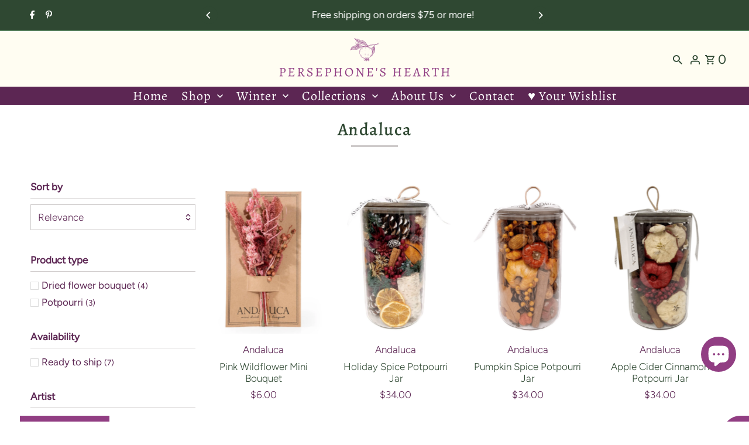

--- FILE ---
content_type: text/html; charset=utf-8
request_url: https://persephoneshearth.com/collections/andaluca
body_size: 60941
content:
<!doctype html>
<html class="no-js" lang="en">
  <head>
    <meta charset="utf-8">
    <meta name="viewport" content="width=device-width,initial-scale=1,minimum-scale=1">

    <!-- Establish early connection to external domains -->
    <link rel="preconnect" href="https://cdn.shopify.com" crossorigin>
    <link rel="preconnect" href="https://fonts.shopify.com" crossorigin>
    <link rel="preconnect" href="https://monorail-edge.shopifysvc.com">
    <link rel="preconnect" href="//ajax.googleapis.com" crossorigin><!-- Preload onDomain stylesheets and script libraries -->
    <link rel="preload" href="//persephoneshearth.com/cdn/shop/t/22/assets/stylesheet.css?v=167618379595256009231768322173" as="style">
    <link rel="preload" as="font" href="//persephoneshearth.com/cdn/fonts/figtree/figtree_n3.e4cc0323f8b9feb279bf6ced9d868d88ce80289f.woff2" type="font/woff2" crossorigin>
    <link rel="preload" as="font" href="//persephoneshearth.com/cdn/fonts/alegreya/alegreya_n4.9d59d35c9865f13cc7223c9847768350c0c7301a.woff2" type="font/woff2" crossorigin>
    <link rel="preload" as="font" href="//persephoneshearth.com/cdn/fonts/alegreya/alegreya_n5.c8117fcafde40aec574fccc47c714183c67f21d2.woff2" type="font/woff2" crossorigin>
    <link rel="preload" href="//persephoneshearth.com/cdn/shop/t/22/assets/eventemitter3.min.js?v=112169532934672924221768322171" as="script"><link rel="preload" href="//persephoneshearth.com/cdn/shop/t/22/assets/vendor-video.js?v=35707923209057600051768322181" as="script"><link rel="preload" href="//persephoneshearth.com/cdn/shop/t/22/assets/theme.js?v=25988293288460483401769116879" as="script">

    <link rel="shortcut icon" href="//persephoneshearth.com/cdn/shop/files/Persephone_s_Hearth_2.png?crop=center&height=32&v=1738645044&width=32" type="image/png">
    <link rel="canonical" href="https://persephoneshearth.com/collections/andaluca"><title>Andaluca | Persephone&#39;s Hearth</title>
  <meta name="description" content="Andaluca | Persephone&#39;s Hearth" />

  
<meta property="og:image" content="http://persephoneshearth.com/cdn/shop/files/Persephone_s_Hearth_500_x_250_px_1600_x_200_px_1_7d57dd7c-b819-4a40-9587-f5e7637794b5.png?v=1738644595&width=1024">
  <meta property="og:image:secure_url" content="https://persephoneshearth.com/cdn/shop/files/Persephone_s_Hearth_500_x_250_px_1600_x_200_px_1_7d57dd7c-b819-4a40-9587-f5e7637794b5.png?v=1738644595&width=1024">
  <meta property="og:image:width" content="1200">
  <meta property="og:image:height" content="628">
<meta property="og:site_name" content="Persephone&#39;s Hearth">



  <meta name="twitter:card" content="summary">


  <meta name="twitter:site" content="@">




  

  <style data-shopify>
:root {
    --main-family: Figtree, sans-serif;
    --main-weight: 300;
    --main-style: normal;
    --nav-family: Alegreya, serif;
    --nav-weight: 400;
    --nav-style: normal;
    --heading-family: Alegreya, serif;
    --heading-weight: 500;
    --heading-style: normal;

    --announcement-size: 17px;
    --font-size: 17px;
    --h1-size: 30px;
    --h2-size: 26px;
    --h3-size: 22px;
    --h4-size: calc(var(--font-size) + 2px);
    --h5-size: calc(var(--font-size) + 1px);
    --nav-size: 22px;
    --border-weight: 3px;
    --top-bar-background: #2f4832;
    --top-bar-color: #ffffff;
    --top-bar-border: #6fa175;
    --social-links: #913e83;
    --header-background: #fffdf2;
    --cart-links: #2f4832;
    --header-float-color: #5c2653;
    --background: #ffffff;
    --heading-color: #2f4832;
    --hero-color: #ffffff;
    --text-color: #5c2653;
    --sale-color: #9c0000;
    --dotted-color: #cecaca;
    --button-color: #2f4832;
    --button-text: #ffffff;
    --button-hover: #913e83;
    --button-text-hover: #ffffff;
    --secondary-button-color: #2f4832;
    --secondary-button-text: #ffffff;
    --navigation: #5c2653;
    --nav-color: #ffffff;
    --nav-hover-color: #5c2653;
    --nav-hover-link-color: #cecaca;
    --nav-hover-transition-duration: 0.25s;
    --new-background: #913e83;
    --new-text: #ffffff;
    --sale-background: #2f4832;
    --sale-text: #ffffff;
    --soldout-background: #913e83;
    --soldout-text: #ffffff;
    --footer-background: #fffdf2;
    --footer-color: #000000;
    --footer-border: #913e83;
    --error-msg-dark: #e81000;
    --error-msg-light: #ffeae8;
    --success-msg-dark: #007f5f;
    --success-msg-light: #e5fff8;
    --free-shipping-bg: #609466;
    --free-shipping-text: #fff;
    --error-color: #c60808;
    --error-color-light: #fdd0d0;
    --keyboard-focus-color: #ffffff;
    --keyboard-focus-border-style: solid;
    --keyboard-focus-border-weight: 1;
    --icon-border-color: #ffffff;
    --thumbnail-slider-outline-color: #cc82bf;
    --price-unit-price-color: #e9cbe4;
    --select-arrow-bg: url(//persephoneshearth.com/cdn/shop/t/22/assets/select-arrow.png?v=142264210776553101821767200893);
    --product-info-align: center;
    --color-filter-size: 18px;
    --color-body-text: var(--text-color);
    --color-body: var(--background);
    --color-bg: var(--background);
    --disabled-text: #daa7d2;
    --section-padding: 25px;
    --button-border-radius: 0px;

    --star-active: rgb(92, 38, 83);
    --star-inactive: rgb(255, 255, 255);

    --section-background: #ffffff;
    --section-overlay-color: 0, 0, 0;
    --section-overlay-opacity: 0;
    --section-button-size: 17px;

    --age-text-color: #262b2c;
    --age-bg-color: #faf4e8;

    --text-color-reset: #5c2653;


  }
  @media (max-width: 740px) {
    :root {
      --font-size: calc(17px - (17px * 0.15));
      --nav-size: calc(22px - (22px * 0.15));
      --h1-size: calc(30px - (30px * 0.15));
      --h2-size: calc(26px - (26px * 0.15));
      --h3-size: calc(22px - (22px * 0.15));
    }
  }
</style>


  <link rel="stylesheet" href="//persephoneshearth.com/cdn/shop/t/22/assets/stylesheet.css?v=167618379595256009231768322173" type="text/css">

  <style>
  @font-face {
  font-family: Figtree;
  font-weight: 300;
  font-style: normal;
  font-display: swap;
  src: url("//persephoneshearth.com/cdn/fonts/figtree/figtree_n3.e4cc0323f8b9feb279bf6ced9d868d88ce80289f.woff2") format("woff2"),
       url("//persephoneshearth.com/cdn/fonts/figtree/figtree_n3.db79ac3fb83d054d99bd79fccf8e8782b5cf449e.woff") format("woff");
}

  @font-face {
  font-family: Alegreya;
  font-weight: 400;
  font-style: normal;
  font-display: swap;
  src: url("//persephoneshearth.com/cdn/fonts/alegreya/alegreya_n4.9d59d35c9865f13cc7223c9847768350c0c7301a.woff2") format("woff2"),
       url("//persephoneshearth.com/cdn/fonts/alegreya/alegreya_n4.a883043573688913d15d350b7a40349399b2ef99.woff") format("woff");
}

  @font-face {
  font-family: Alegreya;
  font-weight: 500;
  font-style: normal;
  font-display: swap;
  src: url("//persephoneshearth.com/cdn/fonts/alegreya/alegreya_n5.c8117fcafde40aec574fccc47c714183c67f21d2.woff2") format("woff2"),
       url("//persephoneshearth.com/cdn/fonts/alegreya/alegreya_n5.e801e4581609b8be8eafbd913614dbf5dee5e150.woff") format("woff");
}

  @font-face {
  font-family: Figtree;
  font-weight: 400;
  font-style: normal;
  font-display: swap;
  src: url("//persephoneshearth.com/cdn/fonts/figtree/figtree_n4.3c0838aba1701047e60be6a99a1b0a40ce9b8419.woff2") format("woff2"),
       url("//persephoneshearth.com/cdn/fonts/figtree/figtree_n4.c0575d1db21fc3821f17fd6617d3dee552312137.woff") format("woff");
}

  @font-face {
  font-family: Figtree;
  font-weight: 300;
  font-style: italic;
  font-display: swap;
  src: url("//persephoneshearth.com/cdn/fonts/figtree/figtree_i3.914abbe7a583759f0a18bf02652c9ee1f4bb1c6d.woff2") format("woff2"),
       url("//persephoneshearth.com/cdn/fonts/figtree/figtree_i3.3d7354f07ddb3c61082efcb69896c65d6c00d9fa.woff") format("woff");
}

  @font-face {
  font-family: Figtree;
  font-weight: 400;
  font-style: italic;
  font-display: swap;
  src: url("//persephoneshearth.com/cdn/fonts/figtree/figtree_i4.89f7a4275c064845c304a4cf8a4a586060656db2.woff2") format("woff2"),
       url("//persephoneshearth.com/cdn/fonts/figtree/figtree_i4.6f955aaaafc55a22ffc1f32ecf3756859a5ad3e2.woff") format("woff");
}

  </style>

  <script>window.performance && window.performance.mark && window.performance.mark('shopify.content_for_header.start');</script><meta name="google-site-verification" content="An2zk0F6n8tlxGoLWhde7MaYKHL3usrJYE8yC86LAzo">
<meta name="facebook-domain-verification" content="o0xyohkg92v80pcjbrfc89y7llj3xg">
<meta id="shopify-digital-wallet" name="shopify-digital-wallet" content="/68754833729/digital_wallets/dialog">
<meta name="shopify-checkout-api-token" content="11c169b48a0ee1cb9f1fb0f149f87836">
<meta id="in-context-paypal-metadata" data-shop-id="68754833729" data-venmo-supported="false" data-environment="production" data-locale="en_US" data-paypal-v4="true" data-currency="USD">
<link rel="alternate" type="application/atom+xml" title="Feed" href="/collections/andaluca.atom" />
<link rel="alternate" type="application/json+oembed" href="https://persephoneshearth.com/collections/andaluca.oembed">
<script async="async" src="/checkouts/internal/preloads.js?locale=en-US"></script>
<link rel="preconnect" href="https://shop.app" crossorigin="anonymous">
<script async="async" src="https://shop.app/checkouts/internal/preloads.js?locale=en-US&shop_id=68754833729" crossorigin="anonymous"></script>
<script id="apple-pay-shop-capabilities" type="application/json">{"shopId":68754833729,"countryCode":"US","currencyCode":"USD","merchantCapabilities":["supports3DS"],"merchantId":"gid:\/\/shopify\/Shop\/68754833729","merchantName":"Persephone's Hearth","requiredBillingContactFields":["postalAddress","email"],"requiredShippingContactFields":["postalAddress","email"],"shippingType":"shipping","supportedNetworks":["visa","masterCard","amex","discover","elo","jcb"],"total":{"type":"pending","label":"Persephone's Hearth","amount":"1.00"},"shopifyPaymentsEnabled":true,"supportsSubscriptions":true}</script>
<script id="shopify-features" type="application/json">{"accessToken":"11c169b48a0ee1cb9f1fb0f149f87836","betas":["rich-media-storefront-analytics"],"domain":"persephoneshearth.com","predictiveSearch":true,"shopId":68754833729,"locale":"en"}</script>
<script>var Shopify = Shopify || {};
Shopify.shop = "persephones-hearth.myshopify.com";
Shopify.locale = "en";
Shopify.currency = {"active":"USD","rate":"1.0"};
Shopify.country = "US";
Shopify.theme = {"name":"10.2.2","id":181883175233,"schema_name":"Fashionopolism","schema_version":"10.2.2","theme_store_id":141,"role":"main"};
Shopify.theme.handle = "null";
Shopify.theme.style = {"id":null,"handle":null};
Shopify.cdnHost = "persephoneshearth.com/cdn";
Shopify.routes = Shopify.routes || {};
Shopify.routes.root = "/";</script>
<script type="module">!function(o){(o.Shopify=o.Shopify||{}).modules=!0}(window);</script>
<script>!function(o){function n(){var o=[];function n(){o.push(Array.prototype.slice.apply(arguments))}return n.q=o,n}var t=o.Shopify=o.Shopify||{};t.loadFeatures=n(),t.autoloadFeatures=n()}(window);</script>
<script>
  window.ShopifyPay = window.ShopifyPay || {};
  window.ShopifyPay.apiHost = "shop.app\/pay";
  window.ShopifyPay.redirectState = null;
</script>
<script id="shop-js-analytics" type="application/json">{"pageType":"collection"}</script>
<script defer="defer" async type="module" src="//persephoneshearth.com/cdn/shopifycloud/shop-js/modules/v2/client.init-shop-cart-sync_BT-GjEfc.en.esm.js"></script>
<script defer="defer" async type="module" src="//persephoneshearth.com/cdn/shopifycloud/shop-js/modules/v2/chunk.common_D58fp_Oc.esm.js"></script>
<script defer="defer" async type="module" src="//persephoneshearth.com/cdn/shopifycloud/shop-js/modules/v2/chunk.modal_xMitdFEc.esm.js"></script>
<script type="module">
  await import("//persephoneshearth.com/cdn/shopifycloud/shop-js/modules/v2/client.init-shop-cart-sync_BT-GjEfc.en.esm.js");
await import("//persephoneshearth.com/cdn/shopifycloud/shop-js/modules/v2/chunk.common_D58fp_Oc.esm.js");
await import("//persephoneshearth.com/cdn/shopifycloud/shop-js/modules/v2/chunk.modal_xMitdFEc.esm.js");

  window.Shopify.SignInWithShop?.initShopCartSync?.({"fedCMEnabled":true,"windoidEnabled":true});

</script>
<script>
  window.Shopify = window.Shopify || {};
  if (!window.Shopify.featureAssets) window.Shopify.featureAssets = {};
  window.Shopify.featureAssets['shop-js'] = {"shop-cart-sync":["modules/v2/client.shop-cart-sync_DZOKe7Ll.en.esm.js","modules/v2/chunk.common_D58fp_Oc.esm.js","modules/v2/chunk.modal_xMitdFEc.esm.js"],"init-fed-cm":["modules/v2/client.init-fed-cm_B6oLuCjv.en.esm.js","modules/v2/chunk.common_D58fp_Oc.esm.js","modules/v2/chunk.modal_xMitdFEc.esm.js"],"shop-cash-offers":["modules/v2/client.shop-cash-offers_D2sdYoxE.en.esm.js","modules/v2/chunk.common_D58fp_Oc.esm.js","modules/v2/chunk.modal_xMitdFEc.esm.js"],"shop-login-button":["modules/v2/client.shop-login-button_QeVjl5Y3.en.esm.js","modules/v2/chunk.common_D58fp_Oc.esm.js","modules/v2/chunk.modal_xMitdFEc.esm.js"],"pay-button":["modules/v2/client.pay-button_DXTOsIq6.en.esm.js","modules/v2/chunk.common_D58fp_Oc.esm.js","modules/v2/chunk.modal_xMitdFEc.esm.js"],"shop-button":["modules/v2/client.shop-button_DQZHx9pm.en.esm.js","modules/v2/chunk.common_D58fp_Oc.esm.js","modules/v2/chunk.modal_xMitdFEc.esm.js"],"avatar":["modules/v2/client.avatar_BTnouDA3.en.esm.js"],"init-windoid":["modules/v2/client.init-windoid_CR1B-cfM.en.esm.js","modules/v2/chunk.common_D58fp_Oc.esm.js","modules/v2/chunk.modal_xMitdFEc.esm.js"],"init-shop-for-new-customer-accounts":["modules/v2/client.init-shop-for-new-customer-accounts_C_vY_xzh.en.esm.js","modules/v2/client.shop-login-button_QeVjl5Y3.en.esm.js","modules/v2/chunk.common_D58fp_Oc.esm.js","modules/v2/chunk.modal_xMitdFEc.esm.js"],"init-shop-email-lookup-coordinator":["modules/v2/client.init-shop-email-lookup-coordinator_BI7n9ZSv.en.esm.js","modules/v2/chunk.common_D58fp_Oc.esm.js","modules/v2/chunk.modal_xMitdFEc.esm.js"],"init-shop-cart-sync":["modules/v2/client.init-shop-cart-sync_BT-GjEfc.en.esm.js","modules/v2/chunk.common_D58fp_Oc.esm.js","modules/v2/chunk.modal_xMitdFEc.esm.js"],"shop-toast-manager":["modules/v2/client.shop-toast-manager_DiYdP3xc.en.esm.js","modules/v2/chunk.common_D58fp_Oc.esm.js","modules/v2/chunk.modal_xMitdFEc.esm.js"],"init-customer-accounts":["modules/v2/client.init-customer-accounts_D9ZNqS-Q.en.esm.js","modules/v2/client.shop-login-button_QeVjl5Y3.en.esm.js","modules/v2/chunk.common_D58fp_Oc.esm.js","modules/v2/chunk.modal_xMitdFEc.esm.js"],"init-customer-accounts-sign-up":["modules/v2/client.init-customer-accounts-sign-up_iGw4briv.en.esm.js","modules/v2/client.shop-login-button_QeVjl5Y3.en.esm.js","modules/v2/chunk.common_D58fp_Oc.esm.js","modules/v2/chunk.modal_xMitdFEc.esm.js"],"shop-follow-button":["modules/v2/client.shop-follow-button_CqMgW2wH.en.esm.js","modules/v2/chunk.common_D58fp_Oc.esm.js","modules/v2/chunk.modal_xMitdFEc.esm.js"],"checkout-modal":["modules/v2/client.checkout-modal_xHeaAweL.en.esm.js","modules/v2/chunk.common_D58fp_Oc.esm.js","modules/v2/chunk.modal_xMitdFEc.esm.js"],"shop-login":["modules/v2/client.shop-login_D91U-Q7h.en.esm.js","modules/v2/chunk.common_D58fp_Oc.esm.js","modules/v2/chunk.modal_xMitdFEc.esm.js"],"lead-capture":["modules/v2/client.lead-capture_BJmE1dJe.en.esm.js","modules/v2/chunk.common_D58fp_Oc.esm.js","modules/v2/chunk.modal_xMitdFEc.esm.js"],"payment-terms":["modules/v2/client.payment-terms_Ci9AEqFq.en.esm.js","modules/v2/chunk.common_D58fp_Oc.esm.js","modules/v2/chunk.modal_xMitdFEc.esm.js"]};
</script>
<script id="__st">var __st={"a":68754833729,"offset":-18000,"reqid":"2864d959-49de-41a9-91f4-193c9242917e-1769184706","pageurl":"persephoneshearth.com\/collections\/andaluca","u":"971df2d326cc","p":"collection","rtyp":"collection","rid":467160006977};</script>
<script>window.ShopifyPaypalV4VisibilityTracking = true;</script>
<script id="captcha-bootstrap">!function(){'use strict';const t='contact',e='account',n='new_comment',o=[[t,t],['blogs',n],['comments',n],[t,'customer']],c=[[e,'customer_login'],[e,'guest_login'],[e,'recover_customer_password'],[e,'create_customer']],r=t=>t.map((([t,e])=>`form[action*='/${t}']:not([data-nocaptcha='true']) input[name='form_type'][value='${e}']`)).join(','),a=t=>()=>t?[...document.querySelectorAll(t)].map((t=>t.form)):[];function s(){const t=[...o],e=r(t);return a(e)}const i='password',u='form_key',d=['recaptcha-v3-token','g-recaptcha-response','h-captcha-response',i],f=()=>{try{return window.sessionStorage}catch{return}},m='__shopify_v',_=t=>t.elements[u];function p(t,e,n=!1){try{const o=window.sessionStorage,c=JSON.parse(o.getItem(e)),{data:r}=function(t){const{data:e,action:n}=t;return t[m]||n?{data:e,action:n}:{data:t,action:n}}(c);for(const[e,n]of Object.entries(r))t.elements[e]&&(t.elements[e].value=n);n&&o.removeItem(e)}catch(o){console.error('form repopulation failed',{error:o})}}const l='form_type',E='cptcha';function T(t){t.dataset[E]=!0}const w=window,h=w.document,L='Shopify',v='ce_forms',y='captcha';let A=!1;((t,e)=>{const n=(g='f06e6c50-85a8-45c8-87d0-21a2b65856fe',I='https://cdn.shopify.com/shopifycloud/storefront-forms-hcaptcha/ce_storefront_forms_captcha_hcaptcha.v1.5.2.iife.js',D={infoText:'Protected by hCaptcha',privacyText:'Privacy',termsText:'Terms'},(t,e,n)=>{const o=w[L][v],c=o.bindForm;if(c)return c(t,g,e,D).then(n);var r;o.q.push([[t,g,e,D],n]),r=I,A||(h.body.append(Object.assign(h.createElement('script'),{id:'captcha-provider',async:!0,src:r})),A=!0)});var g,I,D;w[L]=w[L]||{},w[L][v]=w[L][v]||{},w[L][v].q=[],w[L][y]=w[L][y]||{},w[L][y].protect=function(t,e){n(t,void 0,e),T(t)},Object.freeze(w[L][y]),function(t,e,n,w,h,L){const[v,y,A,g]=function(t,e,n){const i=e?o:[],u=t?c:[],d=[...i,...u],f=r(d),m=r(i),_=r(d.filter((([t,e])=>n.includes(e))));return[a(f),a(m),a(_),s()]}(w,h,L),I=t=>{const e=t.target;return e instanceof HTMLFormElement?e:e&&e.form},D=t=>v().includes(t);t.addEventListener('submit',(t=>{const e=I(t);if(!e)return;const n=D(e)&&!e.dataset.hcaptchaBound&&!e.dataset.recaptchaBound,o=_(e),c=g().includes(e)&&(!o||!o.value);(n||c)&&t.preventDefault(),c&&!n&&(function(t){try{if(!f())return;!function(t){const e=f();if(!e)return;const n=_(t);if(!n)return;const o=n.value;o&&e.removeItem(o)}(t);const e=Array.from(Array(32),(()=>Math.random().toString(36)[2])).join('');!function(t,e){_(t)||t.append(Object.assign(document.createElement('input'),{type:'hidden',name:u})),t.elements[u].value=e}(t,e),function(t,e){const n=f();if(!n)return;const o=[...t.querySelectorAll(`input[type='${i}']`)].map((({name:t})=>t)),c=[...d,...o],r={};for(const[a,s]of new FormData(t).entries())c.includes(a)||(r[a]=s);n.setItem(e,JSON.stringify({[m]:1,action:t.action,data:r}))}(t,e)}catch(e){console.error('failed to persist form',e)}}(e),e.submit())}));const S=(t,e)=>{t&&!t.dataset[E]&&(n(t,e.some((e=>e===t))),T(t))};for(const o of['focusin','change'])t.addEventListener(o,(t=>{const e=I(t);D(e)&&S(e,y())}));const B=e.get('form_key'),M=e.get(l),P=B&&M;t.addEventListener('DOMContentLoaded',(()=>{const t=y();if(P)for(const e of t)e.elements[l].value===M&&p(e,B);[...new Set([...A(),...v().filter((t=>'true'===t.dataset.shopifyCaptcha))])].forEach((e=>S(e,t)))}))}(h,new URLSearchParams(w.location.search),n,t,e,['guest_login'])})(!0,!0)}();</script>
<script integrity="sha256-4kQ18oKyAcykRKYeNunJcIwy7WH5gtpwJnB7kiuLZ1E=" data-source-attribution="shopify.loadfeatures" defer="defer" src="//persephoneshearth.com/cdn/shopifycloud/storefront/assets/storefront/load_feature-a0a9edcb.js" crossorigin="anonymous"></script>
<script crossorigin="anonymous" defer="defer" src="//persephoneshearth.com/cdn/shopifycloud/storefront/assets/shopify_pay/storefront-65b4c6d7.js?v=20250812"></script>
<script data-source-attribution="shopify.dynamic_checkout.dynamic.init">var Shopify=Shopify||{};Shopify.PaymentButton=Shopify.PaymentButton||{isStorefrontPortableWallets:!0,init:function(){window.Shopify.PaymentButton.init=function(){};var t=document.createElement("script");t.src="https://persephoneshearth.com/cdn/shopifycloud/portable-wallets/latest/portable-wallets.en.js",t.type="module",document.head.appendChild(t)}};
</script>
<script data-source-attribution="shopify.dynamic_checkout.buyer_consent">
  function portableWalletsHideBuyerConsent(e){var t=document.getElementById("shopify-buyer-consent"),n=document.getElementById("shopify-subscription-policy-button");t&&n&&(t.classList.add("hidden"),t.setAttribute("aria-hidden","true"),n.removeEventListener("click",e))}function portableWalletsShowBuyerConsent(e){var t=document.getElementById("shopify-buyer-consent"),n=document.getElementById("shopify-subscription-policy-button");t&&n&&(t.classList.remove("hidden"),t.removeAttribute("aria-hidden"),n.addEventListener("click",e))}window.Shopify?.PaymentButton&&(window.Shopify.PaymentButton.hideBuyerConsent=portableWalletsHideBuyerConsent,window.Shopify.PaymentButton.showBuyerConsent=portableWalletsShowBuyerConsent);
</script>
<script data-source-attribution="shopify.dynamic_checkout.cart.bootstrap">document.addEventListener("DOMContentLoaded",(function(){function t(){return document.querySelector("shopify-accelerated-checkout-cart, shopify-accelerated-checkout")}if(t())Shopify.PaymentButton.init();else{new MutationObserver((function(e,n){t()&&(Shopify.PaymentButton.init(),n.disconnect())})).observe(document.body,{childList:!0,subtree:!0})}}));
</script>
<link id="shopify-accelerated-checkout-styles" rel="stylesheet" media="screen" href="https://persephoneshearth.com/cdn/shopifycloud/portable-wallets/latest/accelerated-checkout-backwards-compat.css" crossorigin="anonymous">
<style id="shopify-accelerated-checkout-cart">
        #shopify-buyer-consent {
  margin-top: 1em;
  display: inline-block;
  width: 100%;
}

#shopify-buyer-consent.hidden {
  display: none;
}

#shopify-subscription-policy-button {
  background: none;
  border: none;
  padding: 0;
  text-decoration: underline;
  font-size: inherit;
  cursor: pointer;
}

#shopify-subscription-policy-button::before {
  box-shadow: none;
}

      </style>

<script>window.performance && window.performance.mark && window.performance.mark('shopify.content_for_header.end');</script>
  
<script type="application/ld+json">
{
  "@context": "https://schema.org",
  "@graph": [
    {
      "@type": "Organization",
      "@id": "https://persephoneshearth.com/#organization",
      "name": "Persephone’s Hearth",
      "url": "https://persephoneshearth.com/",
      "logo": "https://persephoneshearth.com/favicon.ico",
      "sameAs": [
        "https://www.facebook.com/persephoneshearth",
        "https://www.pinterest.com/persephoneshearth",
        "https://www.instagram.com/persephoneshearth"
      ],
      "description": "Persephone’s Hearth is an online boutique curating handmade and artist-designed home décor, craft kits, art prints, and thoughtfully sourced eco-friendly gifts.",
      "address": {
        "@type": "PostalAddress",
        "addressCountry": "US"
      },
      "contactPoint": [
        {
          "@type": "ContactPoint",
          "contactType": "customer service",
          "email": "support@persephoneshearth.com"
        }
      ]
    },
    {
      "@type": "WebSite",
      "@id": "https://persephoneshearth.com/#website",
      "url": "https://persephoneshearth.com/",
      "name": "Persephone’s Hearth",
      "publisher": {
        "@id": "https://persephoneshearth.com/#organization"
      },
      "inLanguage": "en-US"
    },
    {
      "@type": "BreadcrumbList",
      "@id": "https://persephoneshearth.com/#breadcrumb",
      "itemListElement": [
        {
          "@type": "ListItem",
          "position": 1,
          "name": "Home",
          "item": "https://persephoneshearth.com/"
        }
      ]
    }
  ]
}
</script>

<!-- BEGIN app block: shopify://apps/judge-me-reviews/blocks/judgeme_core/61ccd3b1-a9f2-4160-9fe9-4fec8413e5d8 --><!-- Start of Judge.me Core -->






<link rel="dns-prefetch" href="https://cdnwidget.judge.me">
<link rel="dns-prefetch" href="https://cdn.judge.me">
<link rel="dns-prefetch" href="https://cdn1.judge.me">
<link rel="dns-prefetch" href="https://api.judge.me">

<script data-cfasync='false' class='jdgm-settings-script'>window.jdgmSettings={"pagination":5,"disable_web_reviews":false,"badge_no_review_text":"No reviews","badge_n_reviews_text":"{{ n }} review/reviews","badge_star_color":"#F2C730","hide_badge_preview_if_no_reviews":true,"badge_hide_text":false,"enforce_center_preview_badge":false,"widget_title":"Customer Reviews","widget_open_form_text":"Write a review","widget_close_form_text":"Cancel review","widget_refresh_page_text":"Refresh page","widget_summary_text":"Based on {{ number_of_reviews }} review/reviews","widget_no_review_text":"Be the first to write a review","widget_name_field_text":"Display name","widget_verified_name_field_text":"Verified Name (public)","widget_name_placeholder_text":"Display name","widget_required_field_error_text":"This field is required.","widget_email_field_text":"Email address","widget_verified_email_field_text":"Verified Email (private, can not be edited)","widget_email_placeholder_text":"Your email address","widget_email_field_error_text":"Please enter a valid email address.","widget_rating_field_text":"Rating","widget_review_title_field_text":"Review Title","widget_review_title_placeholder_text":"Give your review a title","widget_review_body_field_text":"Review content","widget_review_body_placeholder_text":"Start writing here...","widget_pictures_field_text":"Picture/Video (optional)","widget_submit_review_text":"Submit Review","widget_submit_verified_review_text":"Submit Verified Review","widget_submit_success_msg_with_auto_publish":"Thank you! Please refresh the page in a few moments to see your review. You can remove or edit your review by logging into \u003ca href='https://judge.me/login' target='_blank' rel='nofollow noopener'\u003eJudge.me\u003c/a\u003e","widget_submit_success_msg_no_auto_publish":"Thank you! Your review will be published as soon as it is approved by the shop admin. You can remove or edit your review by logging into \u003ca href='https://judge.me/login' target='_blank' rel='nofollow noopener'\u003eJudge.me\u003c/a\u003e","widget_show_default_reviews_out_of_total_text":"Showing {{ n_reviews_shown }} out of {{ n_reviews }} reviews.","widget_show_all_link_text":"Show all","widget_show_less_link_text":"Show less","widget_author_said_text":"{{ reviewer_name }} said:","widget_days_text":"{{ n }} days ago","widget_weeks_text":"{{ n }} week/weeks ago","widget_months_text":"{{ n }} month/months ago","widget_years_text":"{{ n }} year/years ago","widget_yesterday_text":"Yesterday","widget_today_text":"Today","widget_replied_text":"\u003e\u003e {{ shop_name }} replied:","widget_read_more_text":"Read more","widget_reviewer_name_as_initial":"","widget_rating_filter_color":"#913E83","widget_rating_filter_see_all_text":"See all reviews","widget_sorting_most_recent_text":"Most Recent","widget_sorting_highest_rating_text":"Highest Rating","widget_sorting_lowest_rating_text":"Lowest Rating","widget_sorting_with_pictures_text":"Only Pictures","widget_sorting_most_helpful_text":"Most Helpful","widget_open_question_form_text":"Ask a question","widget_reviews_subtab_text":"Reviews","widget_questions_subtab_text":"Questions","widget_question_label_text":"Question","widget_answer_label_text":"Answer","widget_question_placeholder_text":"Write your question here","widget_submit_question_text":"Submit Question","widget_question_submit_success_text":"Thank you for your question! We will notify you once it gets answered.","widget_star_color":"#F2C730","verified_badge_text":"Verified","verified_badge_bg_color":"#913E83","verified_badge_text_color":"#fff","verified_badge_placement":"left-of-reviewer-name","widget_review_max_height":"","widget_hide_border":false,"widget_social_share":false,"widget_thumb":true,"widget_review_location_show":false,"widget_location_format":"","all_reviews_include_out_of_store_products":true,"all_reviews_out_of_store_text":"(out of store)","all_reviews_pagination":100,"all_reviews_product_name_prefix_text":"about","enable_review_pictures":true,"enable_question_anwser":false,"widget_theme":"default","review_date_format":"mm/dd/yyyy","default_sort_method":"most-recent","widget_product_reviews_subtab_text":"Product Reviews","widget_shop_reviews_subtab_text":"Shop Reviews","widget_other_products_reviews_text":"Reviews for other products","widget_store_reviews_subtab_text":"Store reviews","widget_no_store_reviews_text":"This store hasn't received any reviews yet","widget_web_restriction_product_reviews_text":"This product hasn't received any reviews yet","widget_no_items_text":"No items found","widget_show_more_text":"Show more","widget_write_a_store_review_text":"Write a Store Review","widget_other_languages_heading":"Reviews in Other Languages","widget_translate_review_text":"Translate review to {{ language }}","widget_translating_review_text":"Translating...","widget_show_original_translation_text":"Show original ({{ language }})","widget_translate_review_failed_text":"Review couldn't be translated.","widget_translate_review_retry_text":"Retry","widget_translate_review_try_again_later_text":"Try again later","show_product_url_for_grouped_product":false,"widget_sorting_pictures_first_text":"Pictures First","show_pictures_on_all_rev_page_mobile":false,"show_pictures_on_all_rev_page_desktop":false,"floating_tab_hide_mobile_install_preference":false,"floating_tab_button_name":"★ Reviews","floating_tab_title":"Let customers speak for us","floating_tab_button_color":"","floating_tab_button_background_color":"","floating_tab_url":"","floating_tab_url_enabled":false,"floating_tab_tab_style":"text","all_reviews_text_badge_text":"Customers rate us {{ shop.metafields.judgeme.all_reviews_rating | round: 1 }}/5 based on {{ shop.metafields.judgeme.all_reviews_count }} reviews.","all_reviews_text_badge_text_branded_style":"{{ shop.metafields.judgeme.all_reviews_rating | round: 1 }} out of 5 stars based on {{ shop.metafields.judgeme.all_reviews_count }} reviews","is_all_reviews_text_badge_a_link":false,"show_stars_for_all_reviews_text_badge":false,"all_reviews_text_badge_url":"","all_reviews_text_style":"text","all_reviews_text_color_style":"judgeme_brand_color","all_reviews_text_color":"#108474","all_reviews_text_show_jm_brand":true,"featured_carousel_show_header":true,"featured_carousel_title":"Let customers speak for us","testimonials_carousel_title":"Customers are saying","videos_carousel_title":"Real customer stories","cards_carousel_title":"Customers are saying","featured_carousel_count_text":"from {{ n }} reviews","featured_carousel_add_link_to_all_reviews_page":false,"featured_carousel_url":"","featured_carousel_show_images":true,"featured_carousel_autoslide_interval":5,"featured_carousel_arrows_on_the_sides":false,"featured_carousel_height":250,"featured_carousel_width":80,"featured_carousel_image_size":0,"featured_carousel_image_height":250,"featured_carousel_arrow_color":"#eeeeee","verified_count_badge_style":"vintage","verified_count_badge_orientation":"horizontal","verified_count_badge_color_style":"judgeme_brand_color","verified_count_badge_color":"#108474","is_verified_count_badge_a_link":false,"verified_count_badge_url":"","verified_count_badge_show_jm_brand":true,"widget_rating_preset_default":5,"widget_first_sub_tab":"product-reviews","widget_show_histogram":true,"widget_histogram_use_custom_color":true,"widget_pagination_use_custom_color":true,"widget_star_use_custom_color":false,"widget_verified_badge_use_custom_color":false,"widget_write_review_use_custom_color":false,"picture_reminder_submit_button":"Upload Pictures","enable_review_videos":false,"mute_video_by_default":false,"widget_sorting_videos_first_text":"Videos First","widget_review_pending_text":"Pending","featured_carousel_items_for_large_screen":3,"social_share_options_order":"Facebook,Twitter","remove_microdata_snippet":true,"disable_json_ld":false,"enable_json_ld_products":false,"preview_badge_show_question_text":false,"preview_badge_no_question_text":"No questions","preview_badge_n_question_text":"{{ number_of_questions }} question/questions","qa_badge_show_icon":false,"qa_badge_position":"same-row","remove_judgeme_branding":false,"widget_add_search_bar":false,"widget_search_bar_placeholder":"Search","widget_sorting_verified_only_text":"Verified only","featured_carousel_theme":"default","featured_carousel_show_rating":true,"featured_carousel_show_title":true,"featured_carousel_show_body":true,"featured_carousel_show_date":false,"featured_carousel_show_reviewer":true,"featured_carousel_show_product":false,"featured_carousel_header_background_color":"#108474","featured_carousel_header_text_color":"#ffffff","featured_carousel_name_product_separator":"reviewed","featured_carousel_full_star_background":"#108474","featured_carousel_empty_star_background":"#dadada","featured_carousel_vertical_theme_background":"#f9fafb","featured_carousel_verified_badge_enable":true,"featured_carousel_verified_badge_color":"#108474","featured_carousel_border_style":"round","featured_carousel_review_line_length_limit":3,"featured_carousel_more_reviews_button_text":"Read more reviews","featured_carousel_view_product_button_text":"View product","all_reviews_page_load_reviews_on":"scroll","all_reviews_page_load_more_text":"Load More Reviews","disable_fb_tab_reviews":false,"enable_ajax_cdn_cache":false,"widget_advanced_speed_features":5,"widget_public_name_text":"displayed publicly like","default_reviewer_name":"John Smith","default_reviewer_name_has_non_latin":true,"widget_reviewer_anonymous":"Anonymous","medals_widget_title":"Judge.me Review Medals","medals_widget_background_color":"#f9fafb","medals_widget_position":"footer_all_pages","medals_widget_border_color":"#f9fafb","medals_widget_verified_text_position":"left","medals_widget_use_monochromatic_version":false,"medals_widget_elements_color":"#108474","show_reviewer_avatar":true,"widget_invalid_yt_video_url_error_text":"Not a YouTube video URL","widget_max_length_field_error_text":"Please enter no more than {0} characters.","widget_show_country_flag":false,"widget_show_collected_via_shop_app":true,"widget_verified_by_shop_badge_style":"text","widget_verified_by_shop_text":"Verified by Shop","widget_show_photo_gallery":true,"widget_load_with_code_splitting":true,"widget_ugc_install_preference":false,"widget_ugc_title":"Real love from real customers!","widget_ugc_subtitle":"Tag us to see your picture featured in our page","widget_ugc_arrows_color":"#ffffff","widget_ugc_primary_button_text":"Buy Now","widget_ugc_primary_button_background_color":"#2F4832","widget_ugc_primary_button_text_color":"#ffffff","widget_ugc_primary_button_border_width":"0","widget_ugc_primary_button_border_style":"none","widget_ugc_primary_button_border_color":"#2F4832","widget_ugc_primary_button_border_radius":"25","widget_ugc_secondary_button_text":"Load More","widget_ugc_secondary_button_background_color":"#ffffff","widget_ugc_secondary_button_text_color":"#2F4832","widget_ugc_secondary_button_border_width":"2","widget_ugc_secondary_button_border_style":"solid","widget_ugc_secondary_button_border_color":"#2F4832","widget_ugc_secondary_button_border_radius":"25","widget_ugc_reviews_button_text":"View Reviews","widget_ugc_reviews_button_background_color":"#ffffff","widget_ugc_reviews_button_text_color":"#2F4832","widget_ugc_reviews_button_border_width":"2","widget_ugc_reviews_button_border_style":"solid","widget_ugc_reviews_button_border_color":"#2F4832","widget_ugc_reviews_button_border_radius":"25","widget_ugc_reviews_button_link_to":"store-product-page","widget_ugc_show_post_date":true,"widget_ugc_max_width":"1200","widget_rating_metafield_value_type":true,"widget_primary_color":"#913E83","widget_enable_secondary_color":false,"widget_secondary_color":"#edf5f5","widget_summary_average_rating_text":"{{ average_rating }} out of 5","widget_media_grid_title":"Customer photos \u0026 videos","widget_media_grid_see_more_text":"See more","widget_round_style":false,"widget_show_product_medals":true,"widget_verified_by_judgeme_text":"Verified by Judge.me","widget_show_store_medals":true,"widget_verified_by_judgeme_text_in_store_medals":"Verified by Judge.me","widget_media_field_exceed_quantity_message":"Sorry, we can only accept {{ max_media }} for one review.","widget_media_field_exceed_limit_message":"{{ file_name }} is too large, please select a {{ media_type }} less than {{ size_limit }}MB.","widget_review_submitted_text":"Review Submitted!","widget_question_submitted_text":"Question Submitted!","widget_close_form_text_question":"Cancel","widget_write_your_answer_here_text":"Write your answer here","widget_enabled_branded_link":true,"widget_show_collected_by_judgeme":true,"widget_reviewer_name_color":"#2F4832","widget_write_review_text_color":"#fff","widget_write_review_bg_color":"#913E83","widget_collected_by_judgeme_text":"collected by Judge.me","widget_pagination_type":"standard","widget_load_more_text":"Load More","widget_load_more_color":"#2F4832","widget_full_review_text":"Full Review","widget_read_more_reviews_text":"Read More Reviews","widget_read_questions_text":"Read Questions","widget_questions_and_answers_text":"Questions \u0026 Answers","widget_verified_by_text":"Verified by","widget_verified_text":"Verified","widget_number_of_reviews_text":"{{ number_of_reviews }} reviews","widget_back_button_text":"Back","widget_next_button_text":"Next","widget_custom_forms_filter_button":"Filters","custom_forms_style":"vertical","widget_show_review_information":true,"how_reviews_are_collected":"How reviews are collected?","widget_show_review_keywords":false,"widget_gdpr_statement":"How we use your data: We'll only contact you about the review you left, and only if necessary. By submitting your review, you agree to Judge.me's \u003ca href='https://judge.me/terms' target='_blank' rel='nofollow noopener'\u003eterms\u003c/a\u003e, \u003ca href='https://judge.me/privacy' target='_blank' rel='nofollow noopener'\u003eprivacy\u003c/a\u003e and \u003ca href='https://judge.me/content-policy' target='_blank' rel='nofollow noopener'\u003econtent\u003c/a\u003e policies.","widget_multilingual_sorting_enabled":false,"widget_translate_review_content_enabled":false,"widget_translate_review_content_method":"manual","popup_widget_review_selection":"automatically_with_pictures","popup_widget_round_border_style":true,"popup_widget_show_title":true,"popup_widget_show_body":true,"popup_widget_show_reviewer":false,"popup_widget_show_product":true,"popup_widget_show_pictures":true,"popup_widget_use_review_picture":true,"popup_widget_show_on_home_page":true,"popup_widget_show_on_product_page":true,"popup_widget_show_on_collection_page":true,"popup_widget_show_on_cart_page":true,"popup_widget_position":"bottom_left","popup_widget_first_review_delay":5,"popup_widget_duration":5,"popup_widget_interval":5,"popup_widget_review_count":5,"popup_widget_hide_on_mobile":true,"review_snippet_widget_round_border_style":true,"review_snippet_widget_card_color":"#FFFFFF","review_snippet_widget_slider_arrows_background_color":"#FFFFFF","review_snippet_widget_slider_arrows_color":"#2F4832","review_snippet_widget_star_color":"#913E83","show_product_variant":true,"all_reviews_product_variant_label_text":"Variant: ","widget_show_verified_branding":true,"widget_ai_summary_title":"Customers say","widget_ai_summary_disclaimer":"AI-powered review summary based on recent customer reviews","widget_show_ai_summary":false,"widget_show_ai_summary_bg":false,"widget_show_review_title_input":true,"redirect_reviewers_invited_via_email":"external_form","request_store_review_after_product_review":true,"request_review_other_products_in_order":true,"review_form_color_scheme":"default","review_form_corner_style":"square","review_form_star_color":{},"review_form_text_color":"#333333","review_form_background_color":"#ffffff","review_form_field_background_color":"#fafafa","review_form_button_color":{},"review_form_button_text_color":"#ffffff","review_form_modal_overlay_color":"#000000","review_content_screen_title_text":"How would you rate this product?","review_content_introduction_text":"We would love it if you would share a bit about your experience.","store_review_form_title_text":"How would you rate this store?","store_review_form_introduction_text":"We would love it if you would share a bit about your experience.","show_review_guidance_text":true,"one_star_review_guidance_text":"Poor","five_star_review_guidance_text":"Great","customer_information_screen_title_text":"About you","customer_information_introduction_text":"Please tell us more about you.","custom_questions_screen_title_text":"Your experience in more detail","custom_questions_introduction_text":"Here are a few questions to help us understand more about your experience.","review_submitted_screen_title_text":"Thanks for your review!","review_submitted_screen_thank_you_text":"We are processing it and it will appear on the store soon.","review_submitted_screen_email_verification_text":"Please confirm your email by clicking the link we just sent you. This helps us keep reviews authentic.","review_submitted_request_store_review_text":"Would you like to share your experience of shopping with us?","review_submitted_review_other_products_text":"Would you like to review these products?","store_review_screen_title_text":"Would you like to share your experience of shopping with us?","store_review_introduction_text":"We value your feedback and use it to improve. Please share any thoughts or suggestions you have.","reviewer_media_screen_title_picture_text":"Share a picture","reviewer_media_introduction_picture_text":"Upload a photo to support your review.","reviewer_media_screen_title_video_text":"Share a video","reviewer_media_introduction_video_text":"Upload a video to support your review.","reviewer_media_screen_title_picture_or_video_text":"Share a picture or video","reviewer_media_introduction_picture_or_video_text":"Upload a photo or video to support your review.","reviewer_media_youtube_url_text":"Paste your Youtube URL here","advanced_settings_next_step_button_text":"Next","advanced_settings_close_review_button_text":"Close","modal_write_review_flow":false,"write_review_flow_required_text":"Required","write_review_flow_privacy_message_text":"We respect your privacy.","write_review_flow_anonymous_text":"Post review as anonymous","write_review_flow_visibility_text":"This won't be visible to other customers.","write_review_flow_multiple_selection_help_text":"Select as many as you like","write_review_flow_single_selection_help_text":"Select one option","write_review_flow_required_field_error_text":"This field is required","write_review_flow_invalid_email_error_text":"Please enter a valid email address","write_review_flow_max_length_error_text":"Max. {{ max_length }} characters.","write_review_flow_media_upload_text":"\u003cb\u003eClick to upload\u003c/b\u003e or drag and drop","write_review_flow_gdpr_statement":"We'll only contact you about your review if necessary. By submitting your review, you agree to our \u003ca href='https://judge.me/terms' target='_blank' rel='nofollow noopener'\u003eterms and conditions\u003c/a\u003e and \u003ca href='https://judge.me/privacy' target='_blank' rel='nofollow noopener'\u003eprivacy policy\u003c/a\u003e.","rating_only_reviews_enabled":false,"show_negative_reviews_help_screen":false,"new_review_flow_help_screen_rating_threshold":3,"negative_review_resolution_screen_title_text":"Tell us more","negative_review_resolution_text":"Your experience matters to us. If there were issues with your purchase, we're here to help. Feel free to reach out to us, we'd love the opportunity to make things right.","negative_review_resolution_button_text":"Contact us","negative_review_resolution_proceed_with_review_text":"Leave a review","negative_review_resolution_subject":"Issue with purchase from {{ shop_name }}.{{ order_name }}","preview_badge_collection_page_install_status":false,"widget_review_custom_css":"","preview_badge_custom_css":"","preview_badge_stars_count":"5-stars","featured_carousel_custom_css":"","floating_tab_custom_css":"","all_reviews_widget_custom_css":"","medals_widget_custom_css":"","verified_badge_custom_css":"","all_reviews_text_custom_css":"","transparency_badges_collected_via_store_invite":false,"transparency_badges_from_another_provider":false,"transparency_badges_collected_from_store_visitor":false,"transparency_badges_collected_by_verified_review_provider":false,"transparency_badges_earned_reward":false,"transparency_badges_collected_via_store_invite_text":"Review collected via store invitation","transparency_badges_from_another_provider_text":"Review collected from another provider","transparency_badges_collected_from_store_visitor_text":"Review collected from a store visitor","transparency_badges_written_in_google_text":"Review written in Google","transparency_badges_written_in_etsy_text":"Review written in Etsy","transparency_badges_written_in_shop_app_text":"Review written in Shop App","transparency_badges_earned_reward_text":"Review earned a reward for future purchase","product_review_widget_per_page":10,"widget_store_review_label_text":"Review about the store","checkout_comment_extension_title_on_product_page":"Customer Comments","checkout_comment_extension_num_latest_comment_show":5,"checkout_comment_extension_format":"name_and_timestamp","checkout_comment_customer_name":"last_initial","checkout_comment_comment_notification":true,"preview_badge_collection_page_install_preference":false,"preview_badge_home_page_install_preference":false,"preview_badge_product_page_install_preference":true,"review_widget_install_preference":"","review_carousel_install_preference":false,"floating_reviews_tab_install_preference":"none","verified_reviews_count_badge_install_preference":false,"all_reviews_text_install_preference":false,"review_widget_best_location":true,"judgeme_medals_install_preference":false,"review_widget_revamp_enabled":false,"review_widget_qna_enabled":false,"review_widget_header_theme":"minimal","review_widget_widget_title_enabled":true,"review_widget_header_text_size":"medium","review_widget_header_text_weight":"regular","review_widget_average_rating_style":"compact","review_widget_bar_chart_enabled":true,"review_widget_bar_chart_type":"numbers","review_widget_bar_chart_style":"standard","review_widget_expanded_media_gallery_enabled":false,"review_widget_reviews_section_theme":"standard","review_widget_image_style":"thumbnails","review_widget_review_image_ratio":"square","review_widget_stars_size":"medium","review_widget_verified_badge":"standard_text","review_widget_review_title_text_size":"medium","review_widget_review_text_size":"medium","review_widget_review_text_length":"medium","review_widget_number_of_columns_desktop":3,"review_widget_carousel_transition_speed":5,"review_widget_custom_questions_answers_display":"always","review_widget_button_text_color":"#FFFFFF","review_widget_text_color":"#000000","review_widget_lighter_text_color":"#7B7B7B","review_widget_corner_styling":"soft","review_widget_review_word_singular":"review","review_widget_review_word_plural":"reviews","review_widget_voting_label":"Helpful?","review_widget_shop_reply_label":"Reply from {{ shop_name }}:","review_widget_filters_title":"Filters","qna_widget_question_word_singular":"Question","qna_widget_question_word_plural":"Questions","qna_widget_answer_reply_label":"Answer from {{ answerer_name }}:","qna_content_screen_title_text":"Ask a question about this product","qna_widget_question_required_field_error_text":"Please enter your question.","qna_widget_flow_gdpr_statement":"We'll only contact you about your question if necessary. By submitting your question, you agree to our \u003ca href='https://judge.me/terms' target='_blank' rel='nofollow noopener'\u003eterms and conditions\u003c/a\u003e and \u003ca href='https://judge.me/privacy' target='_blank' rel='nofollow noopener'\u003eprivacy policy\u003c/a\u003e.","qna_widget_question_submitted_text":"Thanks for your question!","qna_widget_close_form_text_question":"Close","qna_widget_question_submit_success_text":"We’ll notify you by email when your question is answered.","all_reviews_widget_v2025_enabled":false,"all_reviews_widget_v2025_header_theme":"default","all_reviews_widget_v2025_widget_title_enabled":true,"all_reviews_widget_v2025_header_text_size":"medium","all_reviews_widget_v2025_header_text_weight":"regular","all_reviews_widget_v2025_average_rating_style":"compact","all_reviews_widget_v2025_bar_chart_enabled":true,"all_reviews_widget_v2025_bar_chart_type":"numbers","all_reviews_widget_v2025_bar_chart_style":"standard","all_reviews_widget_v2025_expanded_media_gallery_enabled":false,"all_reviews_widget_v2025_show_store_medals":true,"all_reviews_widget_v2025_show_photo_gallery":true,"all_reviews_widget_v2025_show_review_keywords":false,"all_reviews_widget_v2025_show_ai_summary":false,"all_reviews_widget_v2025_show_ai_summary_bg":false,"all_reviews_widget_v2025_add_search_bar":false,"all_reviews_widget_v2025_default_sort_method":"most-recent","all_reviews_widget_v2025_reviews_per_page":10,"all_reviews_widget_v2025_reviews_section_theme":"default","all_reviews_widget_v2025_image_style":"thumbnails","all_reviews_widget_v2025_review_image_ratio":"square","all_reviews_widget_v2025_stars_size":"medium","all_reviews_widget_v2025_verified_badge":"bold_badge","all_reviews_widget_v2025_review_title_text_size":"medium","all_reviews_widget_v2025_review_text_size":"medium","all_reviews_widget_v2025_review_text_length":"medium","all_reviews_widget_v2025_number_of_columns_desktop":3,"all_reviews_widget_v2025_carousel_transition_speed":5,"all_reviews_widget_v2025_custom_questions_answers_display":"always","all_reviews_widget_v2025_show_product_variant":false,"all_reviews_widget_v2025_show_reviewer_avatar":true,"all_reviews_widget_v2025_reviewer_name_as_initial":"","all_reviews_widget_v2025_review_location_show":false,"all_reviews_widget_v2025_location_format":"","all_reviews_widget_v2025_show_country_flag":false,"all_reviews_widget_v2025_verified_by_shop_badge_style":"light","all_reviews_widget_v2025_social_share":false,"all_reviews_widget_v2025_social_share_options_order":"Facebook,Twitter,LinkedIn,Pinterest","all_reviews_widget_v2025_pagination_type":"standard","all_reviews_widget_v2025_button_text_color":"#FFFFFF","all_reviews_widget_v2025_text_color":"#000000","all_reviews_widget_v2025_lighter_text_color":"#7B7B7B","all_reviews_widget_v2025_corner_styling":"soft","all_reviews_widget_v2025_title":"Customer reviews","all_reviews_widget_v2025_ai_summary_title":"Customers say about this store","all_reviews_widget_v2025_no_review_text":"Be the first to write a review","platform":"shopify","branding_url":"https://app.judge.me/reviews/stores/persephoneshearth.com","branding_text":"Powered by Judge.me","locale":"en","reply_name":"Persephone's Hearth","widget_version":"3.0","footer":true,"autopublish":true,"review_dates":true,"enable_custom_form":false,"shop_use_review_site":true,"shop_locale":"en","enable_multi_locales_translations":false,"show_review_title_input":true,"review_verification_email_status":"always","can_be_branded":true,"reply_name_text":"Persephone's Hearth"};</script> <style class='jdgm-settings-style'>.jdgm-xx{left:0}:root{--jdgm-primary-color: #913E83;--jdgm-secondary-color: rgba(145,62,131,0.1);--jdgm-star-color: #F2C730;--jdgm-write-review-text-color: #fff;--jdgm-write-review-bg-color: #913E83;--jdgm-paginate-color: #2F4832;--jdgm-border-radius: 0;--jdgm-reviewer-name-color: #2F4832}.jdgm-histogram__bar-content{background-color:#913E83}.jdgm-rev[data-verified-buyer=true] .jdgm-rev__icon.jdgm-rev__icon:after,.jdgm-rev__buyer-badge.jdgm-rev__buyer-badge{color:#fff;background-color:#913E83}.jdgm-review-widget--small .jdgm-gallery.jdgm-gallery .jdgm-gallery__thumbnail-link:nth-child(8) .jdgm-gallery__thumbnail-wrapper.jdgm-gallery__thumbnail-wrapper:before{content:"See more"}@media only screen and (min-width: 768px){.jdgm-gallery.jdgm-gallery .jdgm-gallery__thumbnail-link:nth-child(8) .jdgm-gallery__thumbnail-wrapper.jdgm-gallery__thumbnail-wrapper:before{content:"See more"}}.jdgm-rev__thumb-btn{color:#913E83}.jdgm-rev__thumb-btn:hover{opacity:0.8}.jdgm-rev__thumb-btn:not([disabled]):hover,.jdgm-rev__thumb-btn:hover,.jdgm-rev__thumb-btn:active,.jdgm-rev__thumb-btn:visited{color:#913E83}.jdgm-preview-badge .jdgm-star.jdgm-star{color:#F2C730}.jdgm-prev-badge[data-average-rating='0.00']{display:none !important}.jdgm-author-all-initials{display:none !important}.jdgm-author-last-initial{display:none !important}.jdgm-rev-widg__title{visibility:hidden}.jdgm-rev-widg__summary-text{visibility:hidden}.jdgm-prev-badge__text{visibility:hidden}.jdgm-rev__prod-link-prefix:before{content:'about'}.jdgm-rev__variant-label:before{content:'Variant: '}.jdgm-rev__out-of-store-text:before{content:'(out of store)'}@media only screen and (min-width: 768px){.jdgm-rev__pics .jdgm-rev_all-rev-page-picture-separator,.jdgm-rev__pics .jdgm-rev__product-picture{display:none}}@media only screen and (max-width: 768px){.jdgm-rev__pics .jdgm-rev_all-rev-page-picture-separator,.jdgm-rev__pics .jdgm-rev__product-picture{display:none}}.jdgm-preview-badge[data-template="collection"]{display:none !important}.jdgm-preview-badge[data-template="index"]{display:none !important}.jdgm-verified-count-badget[data-from-snippet="true"]{display:none !important}.jdgm-carousel-wrapper[data-from-snippet="true"]{display:none !important}.jdgm-all-reviews-text[data-from-snippet="true"]{display:none !important}.jdgm-medals-section[data-from-snippet="true"]{display:none !important}.jdgm-ugc-media-wrapper[data-from-snippet="true"]{display:none !important}.jdgm-rev__transparency-badge[data-badge-type="review_collected_via_store_invitation"]{display:none !important}.jdgm-rev__transparency-badge[data-badge-type="review_collected_from_another_provider"]{display:none !important}.jdgm-rev__transparency-badge[data-badge-type="review_collected_from_store_visitor"]{display:none !important}.jdgm-rev__transparency-badge[data-badge-type="review_written_in_etsy"]{display:none !important}.jdgm-rev__transparency-badge[data-badge-type="review_written_in_google_business"]{display:none !important}.jdgm-rev__transparency-badge[data-badge-type="review_written_in_shop_app"]{display:none !important}.jdgm-rev__transparency-badge[data-badge-type="review_earned_for_future_purchase"]{display:none !important}.jdgm-review-snippet-widget .jdgm-rev-snippet-widget__cards-container .jdgm-rev-snippet-card{border-radius:8px;background:#fff}.jdgm-review-snippet-widget .jdgm-rev-snippet-widget__cards-container .jdgm-rev-snippet-card__rev-rating .jdgm-star{color:#913E83}.jdgm-review-snippet-widget .jdgm-rev-snippet-widget__prev-btn,.jdgm-review-snippet-widget .jdgm-rev-snippet-widget__next-btn{border-radius:50%;background:#fff}.jdgm-review-snippet-widget .jdgm-rev-snippet-widget__prev-btn>svg,.jdgm-review-snippet-widget .jdgm-rev-snippet-widget__next-btn>svg{fill:#2F4832}.jdgm-full-rev-modal.rev-snippet-widget .jm-mfp-container .jm-mfp-content,.jdgm-full-rev-modal.rev-snippet-widget .jm-mfp-container .jdgm-full-rev__icon,.jdgm-full-rev-modal.rev-snippet-widget .jm-mfp-container .jdgm-full-rev__pic-img,.jdgm-full-rev-modal.rev-snippet-widget .jm-mfp-container .jdgm-full-rev__reply{border-radius:8px}.jdgm-full-rev-modal.rev-snippet-widget .jm-mfp-container .jdgm-full-rev[data-verified-buyer="true"] .jdgm-full-rev__icon::after{border-radius:8px}.jdgm-full-rev-modal.rev-snippet-widget .jm-mfp-container .jdgm-full-rev .jdgm-rev__buyer-badge{border-radius:calc( 8px / 2 )}.jdgm-full-rev-modal.rev-snippet-widget .jm-mfp-container .jdgm-full-rev .jdgm-full-rev__replier::before{content:'Persephone&#39;s Hearth'}.jdgm-full-rev-modal.rev-snippet-widget .jm-mfp-container .jdgm-full-rev .jdgm-full-rev__product-button{border-radius:calc( 8px * 6 )}
</style> <style class='jdgm-settings-style'></style>

  
  
  
  <style class='jdgm-miracle-styles'>
  @-webkit-keyframes jdgm-spin{0%{-webkit-transform:rotate(0deg);-ms-transform:rotate(0deg);transform:rotate(0deg)}100%{-webkit-transform:rotate(359deg);-ms-transform:rotate(359deg);transform:rotate(359deg)}}@keyframes jdgm-spin{0%{-webkit-transform:rotate(0deg);-ms-transform:rotate(0deg);transform:rotate(0deg)}100%{-webkit-transform:rotate(359deg);-ms-transform:rotate(359deg);transform:rotate(359deg)}}@font-face{font-family:'JudgemeStar';src:url("[data-uri]") format("woff");font-weight:normal;font-style:normal}.jdgm-star{font-family:'JudgemeStar';display:inline !important;text-decoration:none !important;padding:0 4px 0 0 !important;margin:0 !important;font-weight:bold;opacity:1;-webkit-font-smoothing:antialiased;-moz-osx-font-smoothing:grayscale}.jdgm-star:hover{opacity:1}.jdgm-star:last-of-type{padding:0 !important}.jdgm-star.jdgm--on:before{content:"\e000"}.jdgm-star.jdgm--off:before{content:"\e001"}.jdgm-star.jdgm--half:before{content:"\e002"}.jdgm-widget *{margin:0;line-height:1.4;-webkit-box-sizing:border-box;-moz-box-sizing:border-box;box-sizing:border-box;-webkit-overflow-scrolling:touch}.jdgm-hidden{display:none !important;visibility:hidden !important}.jdgm-temp-hidden{display:none}.jdgm-spinner{width:40px;height:40px;margin:auto;border-radius:50%;border-top:2px solid #eee;border-right:2px solid #eee;border-bottom:2px solid #eee;border-left:2px solid #ccc;-webkit-animation:jdgm-spin 0.8s infinite linear;animation:jdgm-spin 0.8s infinite linear}.jdgm-spinner:empty{display:block}.jdgm-prev-badge{display:block !important}

</style>


  
  
   


<script data-cfasync='false' class='jdgm-script'>
!function(e){window.jdgm=window.jdgm||{},jdgm.CDN_HOST="https://cdnwidget.judge.me/",jdgm.CDN_HOST_ALT="https://cdn2.judge.me/cdn/widget_frontend/",jdgm.API_HOST="https://api.judge.me/",jdgm.CDN_BASE_URL="https://cdn.shopify.com/extensions/019beb2a-7cf9-7238-9765-11a892117c03/judgeme-extensions-316/assets/",
jdgm.docReady=function(d){(e.attachEvent?"complete"===e.readyState:"loading"!==e.readyState)?
setTimeout(d,0):e.addEventListener("DOMContentLoaded",d)},jdgm.loadCSS=function(d,t,o,a){
!o&&jdgm.loadCSS.requestedUrls.indexOf(d)>=0||(jdgm.loadCSS.requestedUrls.push(d),
(a=e.createElement("link")).rel="stylesheet",a.class="jdgm-stylesheet",a.media="nope!",
a.href=d,a.onload=function(){this.media="all",t&&setTimeout(t)},e.body.appendChild(a))},
jdgm.loadCSS.requestedUrls=[],jdgm.loadJS=function(e,d){var t=new XMLHttpRequest;
t.onreadystatechange=function(){4===t.readyState&&(Function(t.response)(),d&&d(t.response))},
t.open("GET",e),t.onerror=function(){if(e.indexOf(jdgm.CDN_HOST)===0&&jdgm.CDN_HOST_ALT!==jdgm.CDN_HOST){var f=e.replace(jdgm.CDN_HOST,jdgm.CDN_HOST_ALT);jdgm.loadJS(f,d)}},t.send()},jdgm.docReady((function(){(window.jdgmLoadCSS||e.querySelectorAll(
".jdgm-widget, .jdgm-all-reviews-page").length>0)&&(jdgmSettings.widget_load_with_code_splitting?
parseFloat(jdgmSettings.widget_version)>=3?jdgm.loadCSS(jdgm.CDN_HOST+"widget_v3/base.css"):
jdgm.loadCSS(jdgm.CDN_HOST+"widget/base.css"):jdgm.loadCSS(jdgm.CDN_HOST+"shopify_v2.css"),
jdgm.loadJS(jdgm.CDN_HOST+"loa"+"der.js"))}))}(document);
</script>
<noscript><link rel="stylesheet" type="text/css" media="all" href="https://cdnwidget.judge.me/shopify_v2.css"></noscript>

<!-- BEGIN app snippet: theme_fix_tags --><script>
  (function() {
    var jdgmThemeFixes = null;
    if (!jdgmThemeFixes) return;
    var thisThemeFix = jdgmThemeFixes[Shopify.theme.id];
    if (!thisThemeFix) return;

    if (thisThemeFix.html) {
      document.addEventListener("DOMContentLoaded", function() {
        var htmlDiv = document.createElement('div');
        htmlDiv.classList.add('jdgm-theme-fix-html');
        htmlDiv.innerHTML = thisThemeFix.html;
        document.body.append(htmlDiv);
      });
    };

    if (thisThemeFix.css) {
      var styleTag = document.createElement('style');
      styleTag.classList.add('jdgm-theme-fix-style');
      styleTag.innerHTML = thisThemeFix.css;
      document.head.append(styleTag);
    };

    if (thisThemeFix.js) {
      var scriptTag = document.createElement('script');
      scriptTag.classList.add('jdgm-theme-fix-script');
      scriptTag.innerHTML = thisThemeFix.js;
      document.head.append(scriptTag);
    };
  })();
</script>
<!-- END app snippet -->
<!-- End of Judge.me Core -->



<!-- END app block --><!-- BEGIN app block: shopify://apps/tipo-related-products/blocks/app-embed/75cf2d86-3988-45e7-8f28-ada23c99704f --><script type="text/javascript">
  
    
    
    var Globo = Globo || {};
    window.Globo.RelatedProducts = window.Globo.RelatedProducts || {}; window.moneyFormat = "${{amount}}"; window.shopCurrency = "USD";
    window.globoRelatedProductsConfig = {
      __webpack_public_path__ : "https://cdn.shopify.com/extensions/019a6293-eea2-75db-9d64-cc7878a1288f/related-test-cli3-121/assets/", apiUrl: "https://related-products.globo.io/api", alternateApiUrl: "https://related-products.globo.io",
      shop: "persephones-hearth.myshopify.com", domain: "persephoneshearth.com",themeOs20: true, page: 'collection',
      customer:null,
      urls:  { search: '/apps/glorelated/data', collection: '/apps/glorelated/data'} ,
      translation: {"add_to_cart":"Add to cart","added_to_cart":"Added to cart","add_selected_to_cart":"Add selected to cart","added_selected_to_cart":"Added selected to cart","sale":"Sale","total_price":"Total price:","this_item":"This item:","sold_out":"Sold out","add_to_cart_short":"ADD","added_to_cart_short":"ADDED"},
      settings: {"hidewatermark":false,"redirect":false,"new_tab":true,"image_ratio":"400:400","visible_tags":null,"hidden_tags":null,"hidden_collections":null,"exclude_tags":null,"carousel_autoplay":false,"carousel_disable_in_mobile":false,"carousel_loop":true,"carousel_rtl":false,"carousel_items":"5","sold_out":false,"discount":{"enable":false,"condition":"any","type":"percentage","value":10},"copyright":"Powered by \u003ca href=\"https:\/\/tipo.io\" target=\"_blank\" title=\"Make eCommerce better with Tipo Apps\"\u003eTipo\u003c\/a\u003e \u003ca href=\"https:\/\/apps.shopify.com\/globo-related-products\" target=\"_blank\"  title=\"Tipo Related Products, Upsell\"\u003eRelated\u003c\/a\u003e"},
      boughtTogetherIds: {},
      trendingProducts: ["embroidery-scissors-random-color","stargazer-black-cat-enamel-needle-minder","5-beginner-blissful-blooms-embroidery-kit","cozy-harvest-beginner-embroidery-kit","6-beginner-honeybees-embroidery-sampler","hedgehog-embroidery-kit-full-skeins","rusty-patched-bumblebee-mini-kit","5-bumblebee-bouquet-embroidery-kit","sunflower-embroidery-kit-beginner-embroidery-diy-kit","4-beginner-navy-spiral-sampler-embroidery-kit","beginner-pidgeon-embroidery-doll-kit","celestial-frog-mini-embroidery-kit-complete-craft-kit","cats-full-moon-embroidery-kit-black-cats","berry-patch-bunny-hand-embroidery-craft-kit","happy-cat-embroidery-kit","4-beginner-mini-snowflake-sampler-embroidery-kit","vintage-moth-kit","late-march-pre-order-6-garden-mouse-embroidery-kit","5-cat-nap-with-flowers-embroidery-kit","mighty-monstera-mini-kit","orange-branch-embroidery-diy-kit-beginner-embroidery-kit","opulent-orchid-mini-kit","otterly-adorable-enamel-needle-minder","needle-minder-monarch-butterfly","5-thimbles-multiple-sizes","needle-felting-kit-raccoon","needle-felting-kit-baby-penguins-make-three-penguins","embroidery-starter-kit-wolf","pre-order-matryoshka-embroidery-doll-kit","6-beginner-teacup-embroidery-sampler"],
      productBoughtTogether: [],
      productRelated: [],
      cart: [],
      basis_collection_handle: 'globo_basis_collection',
      widgets: [{"id":25436,"title":{"trans":[],"text":"Kits included","color":"#000000","fontSize":"25","align":"center"},"subtitle":{"trans":[],"text":null,"color":"#000000","fontSize":"18"},"when":{"type":"all_product","datas":{"products":[],"collections":[],"tags":["Bundle"]}},"conditions":{"type":"automated","datas":{"products":[],"collections":[],"tags":[]},"condition":"related"},"template":{"id":"1","elements":["price","addToCartBtn","variantSelector","saleLabel","customCarousel"],"productTitle":{"fontSize":"15","color":"#111111"},"productPrice":{"fontSize":"14","color":"#B12704"},"productOldPrice":{"fontSize":"14","color":"#989898"},"button":{"fontSize":"14","color":"#ffffff","backgroundColor":"#6371c7"},"saleLabel":{"color":"#fff","backgroundColor":"#c00000"},"selected":true,"this_item":true,"customCarousel":{"large":"4","small":"3","tablet":"2","mobile":"2"}},"positions":["product"],"maxWidth":1170,"limit":4,"random":0,"discount":0,"sort":0,"enable":1,"created_at":"2025-11-26 20:51:05","app_version":5,"layout":"68152","type":"widget"},{"id":22669,"title":{"trans":[],"text":"Complete your kit","color":"#000000","fontSize":"25","align":"center"},"subtitle":{"trans":[],"text":null,"color":"#000000","fontSize":"18"},"when":{"type":"specific_collections","datas":{"products":[],"collections":[{"id":477366911297,"title":"DIY Embroidery Kits","handle":"diy-embroidery-kits","image":null}],"tags":[]}},"conditions":{"type":"specific_products","datas":{"products":[{"id":10064455827777,"title":"Embroidery Stitch Companion Cards","handle":"embroidery-stitch-companion-cards","image":{"id":"gid:\/\/shopify\/MediaImage\/53554158207297","altText":null,"originalSrc":"https:\/\/cdn.shopify.com\/s\/files\/1\/0687\/5483\/3729\/files\/31869a8eeca2242d5e405dbcb3ce44b2253a7137890f9fa8b5f36fe7f999b926copy.jpg?v=1764000884"}},{"id":9744271049025,"title":"Embroidery Scissors *Random Color*","handle":"embroidery-scissors-random-color","image":{"id":"gid:\/\/shopify\/MediaImage\/39685090115905","altText":"Four pairs of Persephones Hearth Embroidery Scissors (Random Color), each 3.75 and stork-shaped, in metallic rainbow, silver, rose gold, and gold hues, displayed on a white background.","originalSrc":"https:\/\/cdn.shopify.com\/s\/files\/1\/0687\/5483\/3729\/files\/persephone-s-hearth-embroidery-scissors-random-color-47335751188801.jpg?v=1728034520"}},{"id":9757169385793,"title":"4 Thimbles *Adjustable*","handle":"5-thimbles-multiple-sizes","image":{"id":"gid:\/\/shopify\/MediaImage\/51224806490433","altText":"Four adjustable thimbles by Persephones Hearth in copper, silver, gold, and rainbow colors are lined up on a wooden surface next to red and white checkered fabric.","originalSrc":"https:\/\/cdn.shopify.com\/s\/files\/1\/0687\/5483\/3729\/files\/persephone-s-hearth-4-thimbles-adjustable-59091695206721.webp?v=1736150553"}}],"collections":[],"tags":[]}},"template":{"id":"1","elements":["price","addToCartBtn","variantSelector","saleLabel","customCarousel"],"productTitle":{"fontSize":"15","color":"#111111"},"productPrice":{"fontSize":"14","color":"#B12704"},"productOldPrice":{"fontSize":"14","color":"#989898"},"button":{"fontSize":"14","color":"#ffffff","backgroundColor":"#6371c7"},"saleLabel":{"color":"#fff","backgroundColor":"#c00000"},"selected":true,"this_item":true,"customCarousel":{"large":"4","small":"3","tablet":"2","mobile":"2"}},"positions":["product"],"maxWidth":1170,"limit":4,"random":0,"discount":0,"sort":1,"enable":1,"created_at":"2025-06-06 21:57:05","app_version":5,"layout":"68154","type":"widget"},{"id":22666,"title":{"trans":[],"text":"Needle Minder","color":"#000000","fontSize":"25","align":"center"},"subtitle":{"trans":[],"text":"Never lose your needle again with one of these cute magnetic needle minders!","color":"#000000","fontSize":"18"},"when":{"type":"specific_collections","datas":{"products":[],"collections":[{"id":477366911297,"title":"DIY Embroidery Kits","handle":"diy-embroidery-kits","image":null}],"tags":[]}},"conditions":{"type":"collection","datas":{"products":[],"collections":[],"tags":[]},"condition":{"id":632579785025,"title":"Needle Minders","handle":"needle-minders","image":null}},"template":{"id":"1","elements":["price","addToCartBtn","variantSelector","saleLabel","customCarousel"],"productTitle":{"fontSize":"15","color":"#111111"},"productPrice":{"fontSize":"14","color":"#B12704"},"productOldPrice":{"fontSize":"14","color":"#989898"},"button":{"fontSize":"14","color":"#ffffff","backgroundColor":"#6371c7"},"saleLabel":{"color":"#fff","backgroundColor":"#c00000"},"selected":true,"this_item":true,"customCarousel":{"large":"4","small":"3","tablet":"2","mobile":"2"}},"positions":["product"],"maxWidth":1170,"limit":4,"random":0,"discount":0,"sort":2,"enable":1,"created_at":"2025-06-06 21:52:05","app_version":5,"layout":"68154","type":"widget"},{"id":22668,"title":{"trans":[],"text":"Needle Threaders","color":"#000000","fontSize":"25","align":"center"},"subtitle":{"trans":[],"text":"Make threading your needle easy with these long-lasting threaders!","color":"#000000","fontSize":"18"},"when":{"type":"specific_collections","datas":{"products":[],"collections":[{"id":477366911297,"title":"DIY Embroidery Kits","handle":"diy-embroidery-kits","image":null}],"tags":[]}},"conditions":{"type":"collection","datas":{"products":[],"collections":[],"tags":[]},"condition":{"id":638135533889,"title":"Needle Threaders","handle":"needle-threaders","image":null}},"template":{"id":"1","elements":["price","addToCartBtn","variantSelector","saleLabel","customCarousel"],"productTitle":{"fontSize":"15","color":"#111111"},"productPrice":{"fontSize":"14","color":"#B12704"},"productOldPrice":{"fontSize":"14","color":"#989898"},"button":{"fontSize":"14","color":"#ffffff","backgroundColor":"#6371c7"},"saleLabel":{"color":"#fff","backgroundColor":"#c00000"},"selected":true,"this_item":true,"customCarousel":{"large":"4","small":"3","tablet":"2","mobile":"2"}},"positions":["product"],"maxWidth":1170,"limit":4,"random":0,"discount":0,"sort":3,"enable":1,"created_at":"2025-06-06 21:55:31","app_version":5,"layout":"68154","type":"widget"}],
      offers: [],
      view_name: 'globo.alsobought', cart_properties_name: '_bundle', upsell_properties_name: '_upsell_bundle',
      discounted_ids: [],discount_min_amount: 0,offerdiscounted_ids: [],offerdiscount_min_amount: 0,data: {},cartdata:{ ids: [],handles: [], vendors: [], types: [], tags: [], collections: [] },upselldatas:{},cartitems:[],cartitemhandles: [],manualCollectionsDatas: {},layouts: [],
      no_image_url: "https://cdn.shopify.com/s/images/admin/no-image-large.gif",
      manualRecommendations:[], manualVendors:[], manualTags:[], manualProductTypes:[], manualCollections:[],
      app_version : 5,
      collection_handle: "andaluca", curPlan :  "PROFESSIONAL" ,
    }; globoRelatedProductsConfig.layouts[68157] = {"id":68157,"page":"collection","layout":"related","condition":null,"label":"Collection Related","title":{"color":"#2F4832","fontSize":"20","align":"left"},"subtitle":{"color":"#989898","fontSize":"14"},"maxWidth":1170,"maxItem":10,"template":{"id":"1","elements":["variantSelector","price","saleLabel","addToCartBtn"],"productTitle":{"fontSize":"16","color":"#121212"},"productPrice":{"fontSize":"16","color":"#c00000"},"productOldPrice":{"fontSize":"13","color":"#989898"},"button":{"fontSize":"13","color":"#FFFFFF","backgroundColor":"#121212"},"saleLabel":{"color":"#FFFFFF","backgroundColor":"#c00000"},"selected":true,"this_item":true,"customCarousel":{"large":4,"small":3,"tablet":2,"mobile":2},"position":"2","htmlelement":null},"isdefault":1,"enable":1,"parentLayout":0,"created_at":null,"updated_at":null}; globoRelatedProductsConfig.layouts[68158] = {"id":68158,"page":"collection","layout":"add_on","condition":null,"label":"Collection Add on","title":{"color":"#2F4832","fontSize":"20","align":"left"},"subtitle":{"color":"#989898","fontSize":"14"},"maxWidth":1170,"maxItem":10,"template":{"id":"1","elements":["variantSelector","price","saleLabel","addToCartBtn"],"productTitle":{"fontSize":"16","color":"#121212"},"productPrice":{"fontSize":"16","color":"#2F4832"},"productOldPrice":{"fontSize":"13","color":"#989898"},"button":{"fontSize":"13","color":"#FFFFFF","backgroundColor":"#121212"},"saleLabel":{"color":"#FFFFFF","backgroundColor":"#2F4832"},"selected":true,"this_item":true,"customCarousel":{"large":4,"small":3,"tablet":2,"mobile":2},"position":"2","htmlelement":null},"isdefault":1,"enable":1,"parentLayout":0,"created_at":null,"updated_at":null}; globoRelatedProductsConfig.settings.hidewatermark= true;
     globoRelatedProductsConfig.manualCollections = []; globoRelatedProductsConfig.manualProductTypes = []; globoRelatedProductsConfig.manualTags = []; globoRelatedProductsConfig.manualVendors = [];   
</script>
<style>
  
    
    
    
    
    
    
      .globo_widget_25436{
        min-height: 0.0px;
        display: block !important;
      }
    

    
      @media only screen and (max-width: 600px) {
        .globo_widget_25436{
          min-height: 0.0px;
        }
      }
      .globo_widget_25436.globo_widget_mobile{
        min-height: 0.0px;
        display: block !important;
      }
    
  
    
    
    
    
    
    
      .globo_widget_22669{
        min-height: 623.0px;
        display: block !important;
      }
    

    
      @media only screen and (max-width: 600px) {
        .globo_widget_22669{
          min-height: 409.0px;
        }
      }
      .globo_widget_22669.globo_widget_mobile{
        min-height: 409.0px;
        display: block !important;
      }
    
  
    
    
    
    
    
    
      .globo_widget_22666{
        min-height: 648.0px;
        display: block !important;
      }
    

    
      @media only screen and (max-width: 600px) {
        .globo_widget_22666{
          min-height: 434.0px;
        }
      }
      .globo_widget_22666.globo_widget_mobile{
        min-height: 434.0px;
        display: block !important;
      }
    
  
    
    
    
    
    
    
      .globo_widget_22668{
        min-height: 648.0px;
        display: block !important;
      }
    

    
      @media only screen and (max-width: 600px) {
        .globo_widget_22668{
          min-height: 434.0px;
        }
      }
      .globo_widget_22668.globo_widget_mobile{
        min-height: 434.0px;
        display: block !important;
      }
    
  
</style>
<script>
  document.addEventListener('DOMContentLoaded', function () {
    document.querySelectorAll('[class*=globo_widget_]').forEach(function (el) {
      if (el.clientWidth < 600) {
        el.classList.add('globo_widget_mobile');
      }
    });
  });
</script>

<!-- BEGIN app snippet: globo-alsobought-style -->
<style>
    .ga-products-box .ga-product_image:after{padding-top:100%;}
    @media only screen and (max-width:749px){.return-link-wrapper{margin-bottom:0 !important;}}
    
        
        
            
                
                
                  .ga-products-box .ga-product_image:after{padding-top:100.0%;}
                
            
        
    
    
       

                #wigget_25436{max-width:1170px !important;margin:15px auto;}
                #wigget_22669{max-width:1170px !important;margin:15px auto;}
                #wigget_22666{max-width:1170px !important;margin:15px auto;}
                #wigget_22668{max-width:1170px !important;margin:15px auto;}
</style>
<!-- END app snippet -->
<!-- END app block --><script src="https://cdn.shopify.com/extensions/019beb2a-7cf9-7238-9765-11a892117c03/judgeme-extensions-316/assets/carousels.js" type="text/javascript" defer="defer"></script>
<link href="https://cdn.shopify.com/extensions/019beb2a-7cf9-7238-9765-11a892117c03/judgeme-extensions-316/assets/carousels.css" rel="stylesheet" type="text/css" media="all">
<script src="https://cdn.shopify.com/extensions/019b8d54-2388-79d8-becc-d32a3afe2c7a/omnisend-50/assets/omnisend-in-shop.js" type="text/javascript" defer="defer"></script>
<script src="https://cdn.shopify.com/extensions/019beb2a-7cf9-7238-9765-11a892117c03/judgeme-extensions-316/assets/loader.js" type="text/javascript" defer="defer"></script>
<script src="https://cdn.shopify.com/extensions/019a6293-eea2-75db-9d64-cc7878a1288f/related-test-cli3-121/assets/globo.alsobought.min.js" type="text/javascript" defer="defer"></script>
<script src="https://cdn.shopify.com/extensions/e8878072-2f6b-4e89-8082-94b04320908d/inbox-1254/assets/inbox-chat-loader.js" type="text/javascript" defer="defer"></script>
<link href="https://monorail-edge.shopifysvc.com" rel="dns-prefetch">
<script>(function(){if ("sendBeacon" in navigator && "performance" in window) {try {var session_token_from_headers = performance.getEntriesByType('navigation')[0].serverTiming.find(x => x.name == '_s').description;} catch {var session_token_from_headers = undefined;}var session_cookie_matches = document.cookie.match(/_shopify_s=([^;]*)/);var session_token_from_cookie = session_cookie_matches && session_cookie_matches.length === 2 ? session_cookie_matches[1] : "";var session_token = session_token_from_headers || session_token_from_cookie || "";function handle_abandonment_event(e) {var entries = performance.getEntries().filter(function(entry) {return /monorail-edge.shopifysvc.com/.test(entry.name);});if (!window.abandonment_tracked && entries.length === 0) {window.abandonment_tracked = true;var currentMs = Date.now();var navigation_start = performance.timing.navigationStart;var payload = {shop_id: 68754833729,url: window.location.href,navigation_start,duration: currentMs - navigation_start,session_token,page_type: "collection"};window.navigator.sendBeacon("https://monorail-edge.shopifysvc.com/v1/produce", JSON.stringify({schema_id: "online_store_buyer_site_abandonment/1.1",payload: payload,metadata: {event_created_at_ms: currentMs,event_sent_at_ms: currentMs}}));}}window.addEventListener('pagehide', handle_abandonment_event);}}());</script>
<script id="web-pixels-manager-setup">(function e(e,d,r,n,o){if(void 0===o&&(o={}),!Boolean(null===(a=null===(i=window.Shopify)||void 0===i?void 0:i.analytics)||void 0===a?void 0:a.replayQueue)){var i,a;window.Shopify=window.Shopify||{};var t=window.Shopify;t.analytics=t.analytics||{};var s=t.analytics;s.replayQueue=[],s.publish=function(e,d,r){return s.replayQueue.push([e,d,r]),!0};try{self.performance.mark("wpm:start")}catch(e){}var l=function(){var e={modern:/Edge?\/(1{2}[4-9]|1[2-9]\d|[2-9]\d{2}|\d{4,})\.\d+(\.\d+|)|Firefox\/(1{2}[4-9]|1[2-9]\d|[2-9]\d{2}|\d{4,})\.\d+(\.\d+|)|Chrom(ium|e)\/(9{2}|\d{3,})\.\d+(\.\d+|)|(Maci|X1{2}).+ Version\/(15\.\d+|(1[6-9]|[2-9]\d|\d{3,})\.\d+)([,.]\d+|)( \(\w+\)|)( Mobile\/\w+|) Safari\/|Chrome.+OPR\/(9{2}|\d{3,})\.\d+\.\d+|(CPU[ +]OS|iPhone[ +]OS|CPU[ +]iPhone|CPU IPhone OS|CPU iPad OS)[ +]+(15[._]\d+|(1[6-9]|[2-9]\d|\d{3,})[._]\d+)([._]\d+|)|Android:?[ /-](13[3-9]|1[4-9]\d|[2-9]\d{2}|\d{4,})(\.\d+|)(\.\d+|)|Android.+Firefox\/(13[5-9]|1[4-9]\d|[2-9]\d{2}|\d{4,})\.\d+(\.\d+|)|Android.+Chrom(ium|e)\/(13[3-9]|1[4-9]\d|[2-9]\d{2}|\d{4,})\.\d+(\.\d+|)|SamsungBrowser\/([2-9]\d|\d{3,})\.\d+/,legacy:/Edge?\/(1[6-9]|[2-9]\d|\d{3,})\.\d+(\.\d+|)|Firefox\/(5[4-9]|[6-9]\d|\d{3,})\.\d+(\.\d+|)|Chrom(ium|e)\/(5[1-9]|[6-9]\d|\d{3,})\.\d+(\.\d+|)([\d.]+$|.*Safari\/(?![\d.]+ Edge\/[\d.]+$))|(Maci|X1{2}).+ Version\/(10\.\d+|(1[1-9]|[2-9]\d|\d{3,})\.\d+)([,.]\d+|)( \(\w+\)|)( Mobile\/\w+|) Safari\/|Chrome.+OPR\/(3[89]|[4-9]\d|\d{3,})\.\d+\.\d+|(CPU[ +]OS|iPhone[ +]OS|CPU[ +]iPhone|CPU IPhone OS|CPU iPad OS)[ +]+(10[._]\d+|(1[1-9]|[2-9]\d|\d{3,})[._]\d+)([._]\d+|)|Android:?[ /-](13[3-9]|1[4-9]\d|[2-9]\d{2}|\d{4,})(\.\d+|)(\.\d+|)|Mobile Safari.+OPR\/([89]\d|\d{3,})\.\d+\.\d+|Android.+Firefox\/(13[5-9]|1[4-9]\d|[2-9]\d{2}|\d{4,})\.\d+(\.\d+|)|Android.+Chrom(ium|e)\/(13[3-9]|1[4-9]\d|[2-9]\d{2}|\d{4,})\.\d+(\.\d+|)|Android.+(UC? ?Browser|UCWEB|U3)[ /]?(15\.([5-9]|\d{2,})|(1[6-9]|[2-9]\d|\d{3,})\.\d+)\.\d+|SamsungBrowser\/(5\.\d+|([6-9]|\d{2,})\.\d+)|Android.+MQ{2}Browser\/(14(\.(9|\d{2,})|)|(1[5-9]|[2-9]\d|\d{3,})(\.\d+|))(\.\d+|)|K[Aa][Ii]OS\/(3\.\d+|([4-9]|\d{2,})\.\d+)(\.\d+|)/},d=e.modern,r=e.legacy,n=navigator.userAgent;return n.match(d)?"modern":n.match(r)?"legacy":"unknown"}(),u="modern"===l?"modern":"legacy",c=(null!=n?n:{modern:"",legacy:""})[u],f=function(e){return[e.baseUrl,"/wpm","/b",e.hashVersion,"modern"===e.buildTarget?"m":"l",".js"].join("")}({baseUrl:d,hashVersion:r,buildTarget:u}),m=function(e){var d=e.version,r=e.bundleTarget,n=e.surface,o=e.pageUrl,i=e.monorailEndpoint;return{emit:function(e){var a=e.status,t=e.errorMsg,s=(new Date).getTime(),l=JSON.stringify({metadata:{event_sent_at_ms:s},events:[{schema_id:"web_pixels_manager_load/3.1",payload:{version:d,bundle_target:r,page_url:o,status:a,surface:n,error_msg:t},metadata:{event_created_at_ms:s}}]});if(!i)return console&&console.warn&&console.warn("[Web Pixels Manager] No Monorail endpoint provided, skipping logging."),!1;try{return self.navigator.sendBeacon.bind(self.navigator)(i,l)}catch(e){}var u=new XMLHttpRequest;try{return u.open("POST",i,!0),u.setRequestHeader("Content-Type","text/plain"),u.send(l),!0}catch(e){return console&&console.warn&&console.warn("[Web Pixels Manager] Got an unhandled error while logging to Monorail."),!1}}}}({version:r,bundleTarget:l,surface:e.surface,pageUrl:self.location.href,monorailEndpoint:e.monorailEndpoint});try{o.browserTarget=l,function(e){var d=e.src,r=e.async,n=void 0===r||r,o=e.onload,i=e.onerror,a=e.sri,t=e.scriptDataAttributes,s=void 0===t?{}:t,l=document.createElement("script"),u=document.querySelector("head"),c=document.querySelector("body");if(l.async=n,l.src=d,a&&(l.integrity=a,l.crossOrigin="anonymous"),s)for(var f in s)if(Object.prototype.hasOwnProperty.call(s,f))try{l.dataset[f]=s[f]}catch(e){}if(o&&l.addEventListener("load",o),i&&l.addEventListener("error",i),u)u.appendChild(l);else{if(!c)throw new Error("Did not find a head or body element to append the script");c.appendChild(l)}}({src:f,async:!0,onload:function(){if(!function(){var e,d;return Boolean(null===(d=null===(e=window.Shopify)||void 0===e?void 0:e.analytics)||void 0===d?void 0:d.initialized)}()){var d=window.webPixelsManager.init(e)||void 0;if(d){var r=window.Shopify.analytics;r.replayQueue.forEach((function(e){var r=e[0],n=e[1],o=e[2];d.publishCustomEvent(r,n,o)})),r.replayQueue=[],r.publish=d.publishCustomEvent,r.visitor=d.visitor,r.initialized=!0}}},onerror:function(){return m.emit({status:"failed",errorMsg:"".concat(f," has failed to load")})},sri:function(e){var d=/^sha384-[A-Za-z0-9+/=]+$/;return"string"==typeof e&&d.test(e)}(c)?c:"",scriptDataAttributes:o}),m.emit({status:"loading"})}catch(e){m.emit({status:"failed",errorMsg:(null==e?void 0:e.message)||"Unknown error"})}}})({shopId: 68754833729,storefrontBaseUrl: "https://persephoneshearth.com",extensionsBaseUrl: "https://extensions.shopifycdn.com/cdn/shopifycloud/web-pixels-manager",monorailEndpoint: "https://monorail-edge.shopifysvc.com/unstable/produce_batch",surface: "storefront-renderer",enabledBetaFlags: ["2dca8a86"],webPixelsConfigList: [{"id":"1864204609","configuration":"{\"webPixelName\":\"Judge.me\"}","eventPayloadVersion":"v1","runtimeContext":"STRICT","scriptVersion":"34ad157958823915625854214640f0bf","type":"APP","apiClientId":683015,"privacyPurposes":["ANALYTICS"],"dataSharingAdjustments":{"protectedCustomerApprovalScopes":["read_customer_email","read_customer_name","read_customer_personal_data","read_customer_phone"]}},{"id":"714768705","configuration":"{\"config\":\"{\\\"google_tag_ids\\\":[\\\"G-SH5RYX3Y0E\\\",\\\"AW-11130479868\\\",\\\"GT-T5RTVC4C\\\"],\\\"target_country\\\":\\\"US\\\",\\\"gtag_events\\\":[{\\\"type\\\":\\\"begin_checkout\\\",\\\"action_label\\\":[\\\"G-SH5RYX3Y0E\\\",\\\"AW-11130479868\\\/r4XFCPv2npQYEPzJtrsp\\\"]},{\\\"type\\\":\\\"search\\\",\\\"action_label\\\":[\\\"G-SH5RYX3Y0E\\\",\\\"AW-11130479868\\\/KhmVCPX2npQYEPzJtrsp\\\"]},{\\\"type\\\":\\\"view_item\\\",\\\"action_label\\\":[\\\"G-SH5RYX3Y0E\\\",\\\"AW-11130479868\\\/uXJHCPL2npQYEPzJtrsp\\\",\\\"MC-WHBHQCZKRM\\\"]},{\\\"type\\\":\\\"purchase\\\",\\\"action_label\\\":[\\\"G-SH5RYX3Y0E\\\",\\\"AW-11130479868\\\/wLLyCOz2npQYEPzJtrsp\\\",\\\"MC-WHBHQCZKRM\\\"]},{\\\"type\\\":\\\"page_view\\\",\\\"action_label\\\":[\\\"G-SH5RYX3Y0E\\\",\\\"AW-11130479868\\\/iQCVCO_2npQYEPzJtrsp\\\",\\\"MC-WHBHQCZKRM\\\"]},{\\\"type\\\":\\\"add_payment_info\\\",\\\"action_label\\\":[\\\"G-SH5RYX3Y0E\\\",\\\"AW-11130479868\\\/tW6UCP72npQYEPzJtrsp\\\"]},{\\\"type\\\":\\\"add_to_cart\\\",\\\"action_label\\\":[\\\"G-SH5RYX3Y0E\\\",\\\"AW-11130479868\\\/gmSMCPj2npQYEPzJtrsp\\\"]}],\\\"enable_monitoring_mode\\\":false}\"}","eventPayloadVersion":"v1","runtimeContext":"OPEN","scriptVersion":"b2a88bafab3e21179ed38636efcd8a93","type":"APP","apiClientId":1780363,"privacyPurposes":[],"dataSharingAdjustments":{"protectedCustomerApprovalScopes":["read_customer_address","read_customer_email","read_customer_name","read_customer_personal_data","read_customer_phone"]}},{"id":"322601281","configuration":"{\"pixel_id\":\"3829422250617837\",\"pixel_type\":\"facebook_pixel\",\"metaapp_system_user_token\":\"-\"}","eventPayloadVersion":"v1","runtimeContext":"OPEN","scriptVersion":"ca16bc87fe92b6042fbaa3acc2fbdaa6","type":"APP","apiClientId":2329312,"privacyPurposes":["ANALYTICS","MARKETING","SALE_OF_DATA"],"dataSharingAdjustments":{"protectedCustomerApprovalScopes":["read_customer_address","read_customer_email","read_customer_name","read_customer_personal_data","read_customer_phone"]}},{"id":"239010113","configuration":"{\"apiURL\":\"https:\/\/api.omnisend.com\",\"appURL\":\"https:\/\/app.omnisend.com\",\"brandID\":\"63d03ce65f6671e19a868e22\",\"trackingURL\":\"https:\/\/wt.omnisendlink.com\"}","eventPayloadVersion":"v1","runtimeContext":"STRICT","scriptVersion":"aa9feb15e63a302383aa48b053211bbb","type":"APP","apiClientId":186001,"privacyPurposes":["ANALYTICS","MARKETING","SALE_OF_DATA"],"dataSharingAdjustments":{"protectedCustomerApprovalScopes":["read_customer_address","read_customer_email","read_customer_name","read_customer_personal_data","read_customer_phone"]}},{"id":"188186945","configuration":"{\"tagID\":\"2612672897305\"}","eventPayloadVersion":"v1","runtimeContext":"STRICT","scriptVersion":"18031546ee651571ed29edbe71a3550b","type":"APP","apiClientId":3009811,"privacyPurposes":["ANALYTICS","MARKETING","SALE_OF_DATA"],"dataSharingAdjustments":{"protectedCustomerApprovalScopes":["read_customer_address","read_customer_email","read_customer_name","read_customer_personal_data","read_customer_phone"]}},{"id":"shopify-app-pixel","configuration":"{}","eventPayloadVersion":"v1","runtimeContext":"STRICT","scriptVersion":"0450","apiClientId":"shopify-pixel","type":"APP","privacyPurposes":["ANALYTICS","MARKETING"]},{"id":"shopify-custom-pixel","eventPayloadVersion":"v1","runtimeContext":"LAX","scriptVersion":"0450","apiClientId":"shopify-pixel","type":"CUSTOM","privacyPurposes":["ANALYTICS","MARKETING"]}],isMerchantRequest: false,initData: {"shop":{"name":"Persephone's Hearth","paymentSettings":{"currencyCode":"USD"},"myshopifyDomain":"persephones-hearth.myshopify.com","countryCode":"US","storefrontUrl":"https:\/\/persephoneshearth.com"},"customer":null,"cart":null,"checkout":null,"productVariants":[],"purchasingCompany":null},},"https://persephoneshearth.com/cdn","fcfee988w5aeb613cpc8e4bc33m6693e112",{"modern":"","legacy":""},{"shopId":"68754833729","storefrontBaseUrl":"https:\/\/persephoneshearth.com","extensionBaseUrl":"https:\/\/extensions.shopifycdn.com\/cdn\/shopifycloud\/web-pixels-manager","surface":"storefront-renderer","enabledBetaFlags":"[\"2dca8a86\"]","isMerchantRequest":"false","hashVersion":"fcfee988w5aeb613cpc8e4bc33m6693e112","publish":"custom","events":"[[\"page_viewed\",{}],[\"collection_viewed\",{\"collection\":{\"id\":\"467160006977\",\"title\":\"Andaluca\",\"productVariants\":[{\"price\":{\"amount\":6.0,\"currencyCode\":\"USD\"},\"product\":{\"title\":\"Pink Wildflower Mini Bouquet\",\"vendor\":\"Andaluca\",\"id\":\"9845335261505\",\"untranslatedTitle\":\"Pink Wildflower Mini Bouquet\",\"url\":\"\/products\/pink-wildflower-mini-bouquet\",\"type\":\"Dried flower bouquet\"},\"id\":\"49940177224001\",\"image\":{\"src\":\"\/\/persephoneshearth.com\/cdn\/shop\/files\/pink-wildflower-mini-bouquet-9480604.jpg?v=1767201667\"},\"sku\":\"PWMB\",\"title\":\"Default Title\",\"untranslatedTitle\":\"Default Title\"},{\"price\":{\"amount\":34.0,\"currencyCode\":\"USD\"},\"product\":{\"title\":\"Holiday Spice Potpourri Jar\",\"vendor\":\"Andaluca\",\"id\":\"9795248652609\",\"untranslatedTitle\":\"Holiday Spice Potpourri Jar\",\"url\":\"\/products\/holiday-spice-potpourri-jar\",\"type\":\"Potpourri\"},\"id\":\"49702669058369\",\"image\":{\"src\":\"\/\/persephoneshearth.com\/cdn\/shop\/files\/holiday-spice-potpourri-jar-9389536.jpg?v=1767201734\"},\"sku\":\"ANDHSPJ1\",\"title\":\"Default Title\",\"untranslatedTitle\":\"Default Title\"},{\"price\":{\"amount\":34.0,\"currencyCode\":\"USD\"},\"product\":{\"title\":\"Pumpkin Spice Potpourri Jar\",\"vendor\":\"Andaluca\",\"id\":\"10007122968897\",\"untranslatedTitle\":\"Pumpkin Spice Potpourri Jar\",\"url\":\"\/products\/pumpkin-spice-potpourri-jar\",\"type\":\"Potpourri\"},\"id\":\"50783268700481\",\"image\":{\"src\":\"\/\/persephoneshearth.com\/cdn\/shop\/files\/pumpkin-spice-potpourri-jar-1776464.png?v=1767201190\"},\"sku\":\"PSPJ1\",\"title\":\"Default Title\",\"untranslatedTitle\":\"Default Title\"},{\"price\":{\"amount\":34.0,\"currencyCode\":\"USD\"},\"product\":{\"title\":\"Apple Cider Cinnamon Potpourri Jar\",\"vendor\":\"Andaluca\",\"id\":\"10007123001665\",\"untranslatedTitle\":\"Apple Cider Cinnamon Potpourri Jar\",\"url\":\"\/products\/apple-cider-cinnamon-potpourri-jar\",\"type\":\"Potpourri\"},\"id\":\"50783268733249\",\"image\":{\"src\":\"\/\/persephoneshearth.com\/cdn\/shop\/files\/apple-cider-cinnamon-potpourri-jar-6662360.png?v=1767201189\"},\"sku\":\"ACCPJ1\",\"title\":\"Default Title\",\"untranslatedTitle\":\"Default Title\"},{\"price\":{\"amount\":11.0,\"currencyCode\":\"USD\"},\"product\":{\"title\":\"Harvest Grains Mini Bouquet\",\"vendor\":\"Andaluca\",\"id\":\"9704405565761\",\"untranslatedTitle\":\"Harvest Grains Mini Bouquet\",\"url\":\"\/products\/harvest-grains-mini-bouquet\",\"type\":\"Dried flower bouquet\"},\"id\":\"49325746585921\",\"image\":{\"src\":\"\/\/persephoneshearth.com\/cdn\/shop\/files\/harvest-grains-mini-bouquet-8747200.jpg?v=1767201969\"},\"sku\":\"ANDHGMB\",\"title\":\"Default Title\",\"untranslatedTitle\":\"Default Title\"},{\"price\":{\"amount\":11.0,\"currencyCode\":\"USD\"},\"product\":{\"title\":\"Harvest Oak Leaf Mini Bouquet\",\"vendor\":\"Andaluca\",\"id\":\"8618785505601\",\"untranslatedTitle\":\"Harvest Oak Leaf Mini Bouquet\",\"url\":\"\/products\/harvest-oak-leaf-mini-bouquet\",\"type\":\"Dried flower bouquet\"},\"id\":\"46548624441665\",\"image\":{\"src\":\"\/\/persephoneshearth.com\/cdn\/shop\/files\/harvest-oak-leaf-mini-bouquet-9384690.webp?v=1767202390\"},\"sku\":\"ANDHOLMB\",\"title\":\"Default Title\",\"untranslatedTitle\":\"Default Title\"},{\"price\":{\"amount\":6.0,\"currencyCode\":\"USD\"},\"product\":{\"title\":\"Ivory Wildflower Mini Bouquet\",\"vendor\":\"Andaluca\",\"id\":\"9845335589185\",\"untranslatedTitle\":\"Ivory Wildflower Mini Bouquet\",\"url\":\"\/products\/ivory-wildflower-mini-bouquet\",\"type\":\"Dried flower bouquet\"},\"id\":\"49940177617217\",\"image\":{\"src\":\"\/\/persephoneshearth.com\/cdn\/shop\/files\/ivory-wildflower-mini-bouquet-7211120.jpg?v=1767201668\"},\"sku\":\"BTMB1\",\"title\":\"Default Title\",\"untranslatedTitle\":\"Default Title\"}]}}]]"});</script><script>
  window.ShopifyAnalytics = window.ShopifyAnalytics || {};
  window.ShopifyAnalytics.meta = window.ShopifyAnalytics.meta || {};
  window.ShopifyAnalytics.meta.currency = 'USD';
  var meta = {"products":[{"id":9845335261505,"gid":"gid:\/\/shopify\/Product\/9845335261505","vendor":"Andaluca","type":"Dried flower bouquet","handle":"pink-wildflower-mini-bouquet","variants":[{"id":49940177224001,"price":600,"name":"Pink Wildflower Mini Bouquet","public_title":null,"sku":"PWMB"}],"remote":false},{"id":9795248652609,"gid":"gid:\/\/shopify\/Product\/9795248652609","vendor":"Andaluca","type":"Potpourri","handle":"holiday-spice-potpourri-jar","variants":[{"id":49702669058369,"price":3400,"name":"Holiday Spice Potpourri Jar","public_title":null,"sku":"ANDHSPJ1"}],"remote":false},{"id":10007122968897,"gid":"gid:\/\/shopify\/Product\/10007122968897","vendor":"Andaluca","type":"Potpourri","handle":"pumpkin-spice-potpourri-jar","variants":[{"id":50783268700481,"price":3400,"name":"Pumpkin Spice Potpourri Jar","public_title":null,"sku":"PSPJ1"}],"remote":false},{"id":10007123001665,"gid":"gid:\/\/shopify\/Product\/10007123001665","vendor":"Andaluca","type":"Potpourri","handle":"apple-cider-cinnamon-potpourri-jar","variants":[{"id":50783268733249,"price":3400,"name":"Apple Cider Cinnamon Potpourri Jar","public_title":null,"sku":"ACCPJ1"}],"remote":false},{"id":9704405565761,"gid":"gid:\/\/shopify\/Product\/9704405565761","vendor":"Andaluca","type":"Dried flower bouquet","handle":"harvest-grains-mini-bouquet","variants":[{"id":49325746585921,"price":1100,"name":"Harvest Grains Mini Bouquet","public_title":null,"sku":"ANDHGMB"}],"remote":false},{"id":8618785505601,"gid":"gid:\/\/shopify\/Product\/8618785505601","vendor":"Andaluca","type":"Dried flower bouquet","handle":"harvest-oak-leaf-mini-bouquet","variants":[{"id":46548624441665,"price":1100,"name":"Harvest Oak Leaf Mini Bouquet","public_title":null,"sku":"ANDHOLMB"}],"remote":false},{"id":9845335589185,"gid":"gid:\/\/shopify\/Product\/9845335589185","vendor":"Andaluca","type":"Dried flower bouquet","handle":"ivory-wildflower-mini-bouquet","variants":[{"id":49940177617217,"price":600,"name":"Ivory Wildflower Mini Bouquet","public_title":null,"sku":"BTMB1"}],"remote":false}],"page":{"pageType":"collection","resourceType":"collection","resourceId":467160006977,"requestId":"2864d959-49de-41a9-91f4-193c9242917e-1769184706"}};
  for (var attr in meta) {
    window.ShopifyAnalytics.meta[attr] = meta[attr];
  }
</script>
<script class="analytics">
  (function () {
    var customDocumentWrite = function(content) {
      var jquery = null;

      if (window.jQuery) {
        jquery = window.jQuery;
      } else if (window.Checkout && window.Checkout.$) {
        jquery = window.Checkout.$;
      }

      if (jquery) {
        jquery('body').append(content);
      }
    };

    var hasLoggedConversion = function(token) {
      if (token) {
        return document.cookie.indexOf('loggedConversion=' + token) !== -1;
      }
      return false;
    }

    var setCookieIfConversion = function(token) {
      if (token) {
        var twoMonthsFromNow = new Date(Date.now());
        twoMonthsFromNow.setMonth(twoMonthsFromNow.getMonth() + 2);

        document.cookie = 'loggedConversion=' + token + '; expires=' + twoMonthsFromNow;
      }
    }

    var trekkie = window.ShopifyAnalytics.lib = window.trekkie = window.trekkie || [];
    if (trekkie.integrations) {
      return;
    }
    trekkie.methods = [
      'identify',
      'page',
      'ready',
      'track',
      'trackForm',
      'trackLink'
    ];
    trekkie.factory = function(method) {
      return function() {
        var args = Array.prototype.slice.call(arguments);
        args.unshift(method);
        trekkie.push(args);
        return trekkie;
      };
    };
    for (var i = 0; i < trekkie.methods.length; i++) {
      var key = trekkie.methods[i];
      trekkie[key] = trekkie.factory(key);
    }
    trekkie.load = function(config) {
      trekkie.config = config || {};
      trekkie.config.initialDocumentCookie = document.cookie;
      var first = document.getElementsByTagName('script')[0];
      var script = document.createElement('script');
      script.type = 'text/javascript';
      script.onerror = function(e) {
        var scriptFallback = document.createElement('script');
        scriptFallback.type = 'text/javascript';
        scriptFallback.onerror = function(error) {
                var Monorail = {
      produce: function produce(monorailDomain, schemaId, payload) {
        var currentMs = new Date().getTime();
        var event = {
          schema_id: schemaId,
          payload: payload,
          metadata: {
            event_created_at_ms: currentMs,
            event_sent_at_ms: currentMs
          }
        };
        return Monorail.sendRequest("https://" + monorailDomain + "/v1/produce", JSON.stringify(event));
      },
      sendRequest: function sendRequest(endpointUrl, payload) {
        // Try the sendBeacon API
        if (window && window.navigator && typeof window.navigator.sendBeacon === 'function' && typeof window.Blob === 'function' && !Monorail.isIos12()) {
          var blobData = new window.Blob([payload], {
            type: 'text/plain'
          });

          if (window.navigator.sendBeacon(endpointUrl, blobData)) {
            return true;
          } // sendBeacon was not successful

        } // XHR beacon

        var xhr = new XMLHttpRequest();

        try {
          xhr.open('POST', endpointUrl);
          xhr.setRequestHeader('Content-Type', 'text/plain');
          xhr.send(payload);
        } catch (e) {
          console.log(e);
        }

        return false;
      },
      isIos12: function isIos12() {
        return window.navigator.userAgent.lastIndexOf('iPhone; CPU iPhone OS 12_') !== -1 || window.navigator.userAgent.lastIndexOf('iPad; CPU OS 12_') !== -1;
      }
    };
    Monorail.produce('monorail-edge.shopifysvc.com',
      'trekkie_storefront_load_errors/1.1',
      {shop_id: 68754833729,
      theme_id: 181883175233,
      app_name: "storefront",
      context_url: window.location.href,
      source_url: "//persephoneshearth.com/cdn/s/trekkie.storefront.8d95595f799fbf7e1d32231b9a28fd43b70c67d3.min.js"});

        };
        scriptFallback.async = true;
        scriptFallback.src = '//persephoneshearth.com/cdn/s/trekkie.storefront.8d95595f799fbf7e1d32231b9a28fd43b70c67d3.min.js';
        first.parentNode.insertBefore(scriptFallback, first);
      };
      script.async = true;
      script.src = '//persephoneshearth.com/cdn/s/trekkie.storefront.8d95595f799fbf7e1d32231b9a28fd43b70c67d3.min.js';
      first.parentNode.insertBefore(script, first);
    };
    trekkie.load(
      {"Trekkie":{"appName":"storefront","development":false,"defaultAttributes":{"shopId":68754833729,"isMerchantRequest":null,"themeId":181883175233,"themeCityHash":"9517237943508163383","contentLanguage":"en","currency":"USD","eventMetadataId":"01d97398-6cb4-48d2-bf21-309e82fc51cf"},"isServerSideCookieWritingEnabled":true,"monorailRegion":"shop_domain","enabledBetaFlags":["65f19447"]},"Session Attribution":{},"S2S":{"facebookCapiEnabled":true,"source":"trekkie-storefront-renderer","apiClientId":580111}}
    );

    var loaded = false;
    trekkie.ready(function() {
      if (loaded) return;
      loaded = true;

      window.ShopifyAnalytics.lib = window.trekkie;

      var originalDocumentWrite = document.write;
      document.write = customDocumentWrite;
      try { window.ShopifyAnalytics.merchantGoogleAnalytics.call(this); } catch(error) {};
      document.write = originalDocumentWrite;

      window.ShopifyAnalytics.lib.page(null,{"pageType":"collection","resourceType":"collection","resourceId":467160006977,"requestId":"2864d959-49de-41a9-91f4-193c9242917e-1769184706","shopifyEmitted":true});

      var match = window.location.pathname.match(/checkouts\/(.+)\/(thank_you|post_purchase)/)
      var token = match? match[1]: undefined;
      if (!hasLoggedConversion(token)) {
        setCookieIfConversion(token);
        window.ShopifyAnalytics.lib.track("Viewed Product Category",{"currency":"USD","category":"Collection: andaluca","collectionName":"andaluca","collectionId":467160006977,"nonInteraction":true},undefined,undefined,{"shopifyEmitted":true});
      }
    });


        var eventsListenerScript = document.createElement('script');
        eventsListenerScript.async = true;
        eventsListenerScript.src = "//persephoneshearth.com/cdn/shopifycloud/storefront/assets/shop_events_listener-3da45d37.js";
        document.getElementsByTagName('head')[0].appendChild(eventsListenerScript);

})();</script>
<script
  defer
  src="https://persephoneshearth.com/cdn/shopifycloud/perf-kit/shopify-perf-kit-3.0.4.min.js"
  data-application="storefront-renderer"
  data-shop-id="68754833729"
  data-render-region="gcp-us-central1"
  data-page-type="collection"
  data-theme-instance-id="181883175233"
  data-theme-name="Fashionopolism"
  data-theme-version="10.2.2"
  data-monorail-region="shop_domain"
  data-resource-timing-sampling-rate="10"
  data-shs="true"
  data-shs-beacon="true"
  data-shs-export-with-fetch="true"
  data-shs-logs-sample-rate="1"
  data-shs-beacon-endpoint="https://persephoneshearth.com/api/collect"
></script>
</head>
<body class="gridlock template-collection collection theme-features__product-variants--dropdowns theme-features__section-title-border--bottom_only_short theme-features__details-align--center theme-features__image-hover-transition--false theme-features__ghost-buttons--false js-slideout-toggle-wrapper js-modal-toggle-wrapper" data-quick-add-enabled="false">
  <a class="skip-link button visually-hidden" href="#MainContent">Skip to content</a>
  
  <div class="js-slideout-overlay site-overlay"></div>
  <div class="js-modal-overlay site-overlay"></div>


  <aside popover="auto" class="slideout slideout__drawer-left" data-wau-slideout="mobile-navigation" id="slideout-mobile-navigation">
    <div id="shopify-section-mobile-navigation" class="shopify-section">

<nav class="mobile-menu" role="navigation" data-section-id="mobile-navigation" data-section-type="mobile-navigation">
  <div class="slideout__trigger--close">
    <button
      class="slideout__trigger-mobile-menu js-slideout-close"
      data-slideout-direction="left"
      aria-label="Close navigation"
      tabindex="0"
      type="button"
      name="button"
      popovertarget="slideout-mobile-navigation"
      popovertargetaction="hide"
    >
      <div class="icn-close"></div>
    </button>
  </div>
  
    

  
    
          <div class="mobile-menu__block mobile-menu__cart-status" >
            <a class="mobile-menu__cart-icon" href="/cart">
              <span class="vib-center">Cart</span>
              <span class="mobile-menu__cart-count js-cart-count vib-center">0</span>

            
              

  
    <svg class="fash--apollo-bag mobile-menu__cart-icon--icon vib-center" height="14px" version="1.1" xmlns="http://www.w3.org/2000/svg" xmlns:xlink="http://www.w3.org/1999/xlink" x="0px" y="0px"
    viewBox="0 0 21.1 20" xml:space="preserve">
      <g class="hover-fill" fill="#000000">
        <path d="M14.7,4.2V2.1c0-1.2-0.9-2.1-2.1-2.1H8.4C7.3,0,6.3,0.9,6.3,2.1v2.1H0v13.7C0,19.1,0.9,20,2.1,20h16.8
        c1.2,0,2.1-0.9,2.1-2.1V4.2H14.7z M8.4,2.1h4.2v2.1H8.4V2.1z M18.9,17.9H2.1V6.3h16.8V17.9z"/>
      </g>
      <style>.mobile-menu__cart-icon .fash--apollo-bag:hover .hover-fill { fill: #000000;}</style>
    </svg>
  






            
          </a>
        </div>
    
  
    
            <div class="mobile-menu__block mobile-menu__navigation">
            
            
            <ul class="menu__list">
              
                
                  
                  
                    <li class="menu__item">
                      <a class="menu__link" href="/">Home</a>
                    </li>
                  
                
                  
                  
                    <li class="menu__item">
                      <details
                        class="details"
                        
                      >
                        <summary class="details__summary">
                          <a class="details__link" href="/collections/all">Shop</a>
                          <div class="details__icon">
                            

  
    <svg class="fash--apollo-down-carrot details__svg vib-center" height="6px" version="1.1" xmlns="http://www.w3.org/2000/svg" xmlns:xlink="http://www.w3.org/1999/xlink" x="0px" y="0px"
    	 viewBox="0 0 20 13.3" xml:space="preserve">
      <g class="hover-fill" fill="var(--accordion-color)">
        <polygon points="17.7,0 10,8.3 2.3,0 0,2.5 10,13.3 20,2.5 "/>
      </g>
      <style> .fash--apollo-down-carrot:hover .hover-fill { fill: var(--accordion-color);}</style>
    </svg>
  






                          </div>
                        </summary>
                        <div class="details__content details__content--padding-left">
                          <ul class="menu__list">
                            
                              
                              
                                <li class="menu__item">
                                  <details
                                    class="details"
                                    
                                  >
                                    <summary class="details__summary">
                                      <a class="details__link" href="/collections/art-prints">Art</a>
                                      <div class="details__icon">
                                        

  
    <svg class="fash--apollo-down-carrot details__svg vib-center" height="5px" version="1.1" xmlns="http://www.w3.org/2000/svg" xmlns:xlink="http://www.w3.org/1999/xlink" x="0px" y="0px"
    	 viewBox="0 0 20 13.3" xml:space="preserve">
      <g class="hover-fill" fill="var(--accordion-color)">
        <polygon points="17.7,0 10,8.3 2.3,0 0,2.5 10,13.3 20,2.5 "/>
      </g>
      <style> .fash--apollo-down-carrot:hover .hover-fill { fill: var(--accordion-color);}</style>
    </svg>
  






                                      </div>
                                    </summary>
                                    <div class="details__content details__content--padding-left">
                                      <ul class="menu__list">
                                        
                                          <li class="menu__item">
                                            <a class="menu__link" href="/collections/original-paintings">Original Paintings</a>
                                          </li>
                                        
                                          <li class="menu__item">
                                            <a class="menu__link" href="/collections/art-prints">All Art Prints</a>
                                          </li>
                                        
                                          <li class="menu__item">
                                            <a class="menu__link" href="/collections/giclee-print">Giclee Prints</a>
                                          </li>
                                        
                                          <li class="menu__item">
                                            <a class="menu__link" href="/collections/wood-prints">Wood Veneer Prints</a>
                                          </li>
                                        
                                      </ul>
                                    </div>
                                  </details>
                                </li>
                              
                            
                              
                              
                                <li class="menu__item">
                                  <details
                                    class="details"
                                    
                                  >
                                    <summary class="details__summary">
                                      <a class="details__link" href="/pages/diy-decor-collection-page">Craft Kits</a>
                                      <div class="details__icon">
                                        

  
    <svg class="fash--apollo-down-carrot details__svg vib-center" height="5px" version="1.1" xmlns="http://www.w3.org/2000/svg" xmlns:xlink="http://www.w3.org/1999/xlink" x="0px" y="0px"
    	 viewBox="0 0 20 13.3" xml:space="preserve">
      <g class="hover-fill" fill="var(--accordion-color)">
        <polygon points="17.7,0 10,8.3 2.3,0 0,2.5 10,13.3 20,2.5 "/>
      </g>
      <style> .fash--apollo-down-carrot:hover .hover-fill { fill: var(--accordion-color);}</style>
    </svg>
  






                                      </div>
                                    </summary>
                                    <div class="details__content details__content--padding-left">
                                      <ul class="menu__list">
                                        
                                          <li class="menu__item">
                                            <a class="menu__link" href="/collections/diy-art">Painting Kits</a>
                                          </li>
                                        
                                          <li class="menu__item">
                                            <a class="menu__link" href="/collections/diy-embroidery-kits">Embroidery Kits</a>
                                          </li>
                                        
                                          <li class="menu__item">
                                            <a class="menu__link" href="/collections/embroidery-kit-bundles">Embroidery Kit Bundles</a>
                                          </li>
                                        
                                          <li class="menu__item">
                                            <a class="menu__link" href="/collections/diy-macrame">Macrame Kits</a>
                                          </li>
                                        
                                          <li class="menu__item">
                                            <a class="menu__link" href="/collections/needle-felt-kit">Needle Felting Kits</a>
                                          </li>
                                        
                                      </ul>
                                    </div>
                                  </details>
                                </li>
                              
                            
                              
                              
                                <li class="menu__item">
                                  <details
                                    class="details"
                                    
                                  >
                                    <summary class="details__summary">
                                      <a class="details__link" href="/collections/table-decor">Table Decor</a>
                                      <div class="details__icon">
                                        

  
    <svg class="fash--apollo-down-carrot details__svg vib-center" height="5px" version="1.1" xmlns="http://www.w3.org/2000/svg" xmlns:xlink="http://www.w3.org/1999/xlink" x="0px" y="0px"
    	 viewBox="0 0 20 13.3" xml:space="preserve">
      <g class="hover-fill" fill="var(--accordion-color)">
        <polygon points="17.7,0 10,8.3 2.3,0 0,2.5 10,13.3 20,2.5 "/>
      </g>
      <style> .fash--apollo-down-carrot:hover .hover-fill { fill: var(--accordion-color);}</style>
    </svg>
  






                                      </div>
                                    </summary>
                                    <div class="details__content details__content--padding-left">
                                      <ul class="menu__list">
                                        
                                          <li class="menu__item">
                                            <a class="menu__link" href="/collections/candles">Candles</a>
                                          </li>
                                        
                                          <li class="menu__item">
                                            <a class="menu__link" href="/collections/dried-botanicals">Dried Botanicals</a>
                                          </li>
                                        
                                          <li class="menu__item">
                                            <a class="menu__link" href="/collections/pottery">Pottery</a>
                                          </li>
                                        
                                      </ul>
                                    </div>
                                  </details>
                                </li>
                              
                            
                              
                              
                                <li class="menu__item">
                                  <details
                                    class="details"
                                    
                                  >
                                    <summary class="details__summary">
                                      <a class="details__link" href="/collections/wall-art">Wall Decor</a>
                                      <div class="details__icon">
                                        

  
    <svg class="fash--apollo-down-carrot details__svg vib-center" height="5px" version="1.1" xmlns="http://www.w3.org/2000/svg" xmlns:xlink="http://www.w3.org/1999/xlink" x="0px" y="0px"
    	 viewBox="0 0 20 13.3" xml:space="preserve">
      <g class="hover-fill" fill="var(--accordion-color)">
        <polygon points="17.7,0 10,8.3 2.3,0 0,2.5 10,13.3 20,2.5 "/>
      </g>
      <style> .fash--apollo-down-carrot:hover .hover-fill { fill: var(--accordion-color);}</style>
    </svg>
  






                                      </div>
                                    </summary>
                                    <div class="details__content details__content--padding-left">
                                      <ul class="menu__list">
                                        
                                          <li class="menu__item">
                                            <a class="menu__link" href="/collections/cinnamon-brooms">Cinnamon Brooms</a>
                                          </li>
                                        
                                          <li class="menu__item">
                                            <a class="menu__link" href="/collections/engraved-wood-hangings">Engraved Wood Hangings</a>
                                          </li>
                                        
                                      </ul>
                                    </div>
                                  </details>
                                </li>
                              
                            
                              
                              
                                <li class="menu__item">
                                  <details
                                    class="details"
                                    
                                  >
                                    <summary class="details__summary">
                                      <a class="details__link" href="/collections/garden-seeds">Garden</a>
                                      <div class="details__icon">
                                        

  
    <svg class="fash--apollo-down-carrot details__svg vib-center" height="5px" version="1.1" xmlns="http://www.w3.org/2000/svg" xmlns:xlink="http://www.w3.org/1999/xlink" x="0px" y="0px"
    	 viewBox="0 0 20 13.3" xml:space="preserve">
      <g class="hover-fill" fill="var(--accordion-color)">
        <polygon points="17.7,0 10,8.3 2.3,0 0,2.5 10,13.3 20,2.5 "/>
      </g>
      <style> .fash--apollo-down-carrot:hover .hover-fill { fill: var(--accordion-color);}</style>
    </svg>
  






                                      </div>
                                    </summary>
                                    <div class="details__content details__content--padding-left">
                                      <ul class="menu__list">
                                        
                                          <li class="menu__item">
                                            <a class="menu__link" href="/collections/guides">Planting Guides</a>
                                          </li>
                                        
                                          <li class="menu__item">
                                            <a class="menu__link" href="/collections/pots">Pots & Planters</a>
                                          </li>
                                        
                                          <li class="menu__item">
                                            <a class="menu__link" href="/collections/seeds-2">Seeds</a>
                                          </li>
                                        
                                      </ul>
                                    </div>
                                  </details>
                                </li>
                              
                            
                              
                              
                                <li class="menu__item">
                                  <details
                                    class="details"
                                    
                                  >
                                    <summary class="details__summary">
                                      <a class="details__link" href="/collections/bath-products">Bath & Body</a>
                                      <div class="details__icon">
                                        

  
    <svg class="fash--apollo-down-carrot details__svg vib-center" height="5px" version="1.1" xmlns="http://www.w3.org/2000/svg" xmlns:xlink="http://www.w3.org/1999/xlink" x="0px" y="0px"
    	 viewBox="0 0 20 13.3" xml:space="preserve">
      <g class="hover-fill" fill="var(--accordion-color)">
        <polygon points="17.7,0 10,8.3 2.3,0 0,2.5 10,13.3 20,2.5 "/>
      </g>
      <style> .fash--apollo-down-carrot:hover .hover-fill { fill: var(--accordion-color);}</style>
    </svg>
  






                                      </div>
                                    </summary>
                                    <div class="details__content details__content--padding-left">
                                      <ul class="menu__list">
                                        
                                          <li class="menu__item">
                                            <a class="menu__link" href="/collections/bath-bomb">Bath Bombs</a>
                                          </li>
                                        
                                          <li class="menu__item">
                                            <a class="menu__link" href="/collections/bath-tea">Botanical Bath Teas</a>
                                          </li>
                                        
                                          <li class="menu__item">
                                            <a class="menu__link" href="/collections/bath-salt">Salt Soaks</a>
                                          </li>
                                        
                                      </ul>
                                    </div>
                                  </details>
                                </li>
                              
                            
                              
                              
                                <li class="menu__item">
                                  <a class="menu__link" href="/products/persephones-hearth-gift-card">Gift Cards</a>
                                </li>
                              
                            
                          </ul>
                        </div>
                      </details>
                    </li>
                  
                
                  
                  
                    <li class="menu__item">
                      <details
                        class="details"
                        
                      >
                        <summary class="details__summary">
                          <a class="details__link" href="/collections/winter-crafts">Winter</a>
                          <div class="details__icon">
                            

  
    <svg class="fash--apollo-down-carrot details__svg vib-center" height="6px" version="1.1" xmlns="http://www.w3.org/2000/svg" xmlns:xlink="http://www.w3.org/1999/xlink" x="0px" y="0px"
    	 viewBox="0 0 20 13.3" xml:space="preserve">
      <g class="hover-fill" fill="var(--accordion-color)">
        <polygon points="17.7,0 10,8.3 2.3,0 0,2.5 10,13.3 20,2.5 "/>
      </g>
      <style> .fash--apollo-down-carrot:hover .hover-fill { fill: var(--accordion-color);}</style>
    </svg>
  






                          </div>
                        </summary>
                        <div class="details__content details__content--padding-left">
                          <ul class="menu__list">
                            
                              
                              
                                <li class="menu__item">
                                  <a class="menu__link" href="/collections/winter-crafts">Winter Crafts</a>
                                </li>
                              
                            
                              
                              
                                <li class="menu__item">
                                  <a class="menu__link" href="/collections/winter-decor">Decor</a>
                                </li>
                              
                            
                          </ul>
                        </div>
                      </details>
                    </li>
                  
                
                  
                  
                    <li class="menu__item">
                      <details
                        class="details"
                        
                      >
                        <summary class="details__summary">
                          <a class="details__link" href="/pages/collections">Collections</a>
                          <div class="details__icon">
                            

  
    <svg class="fash--apollo-down-carrot details__svg vib-center" height="6px" version="1.1" xmlns="http://www.w3.org/2000/svg" xmlns:xlink="http://www.w3.org/1999/xlink" x="0px" y="0px"
    	 viewBox="0 0 20 13.3" xml:space="preserve">
      <g class="hover-fill" fill="var(--accordion-color)">
        <polygon points="17.7,0 10,8.3 2.3,0 0,2.5 10,13.3 20,2.5 "/>
      </g>
      <style> .fash--apollo-down-carrot:hover .hover-fill { fill: var(--accordion-color);}</style>
    </svg>
  






                          </div>
                        </summary>
                        <div class="details__content details__content--padding-left">
                          <ul class="menu__list">
                            
                              
                              
                                <li class="menu__item">
                                  <a class="menu__link" href="/collections/new-arrivals">New Arrivals</a>
                                </li>
                              
                            
                              
                              
                                <li class="menu__item">
                                  <a class="menu__link" href="/collections/diy-decor">Crafts</a>
                                </li>
                              
                            
                              
                              
                                <li class="menu__item">
                                  <a class="menu__link" href="/collections/cottagecore">Cottagecore</a>
                                </li>
                              
                            
                              
                              
                                <li class="menu__item">
                                  <a class="menu__link" href="/collections/witchy">Witchy</a>
                                </li>
                              
                            
                              
                              
                                <li class="menu__item">
                                  <a class="menu__link" href="/collections/dark">Dark</a>
                                </li>
                              
                            
                              
                              
                                <li class="menu__item">
                                  <a class="menu__link" href="/collections/botanical">Botanical</a>
                                </li>
                              
                            
                              
                              
                                <li class="menu__item">
                                  <a class="menu__link" href="/collections/animals">Animals</a>
                                </li>
                              
                            
                              
                              
                                <li class="menu__item">
                                  <a class="menu__link" href="/collections/mushroom-decor">Mushrooms</a>
                                </li>
                              
                            
                              
                              
                                <li class="menu__item">
                                  <a class="menu__link" href="/collections/naturalist-decor">Naturalist Decor</a>
                                </li>
                              
                            
                          </ul>
                        </div>
                      </details>
                    </li>
                  
                
                  
                  
                    <li class="menu__item">
                      <details
                        class="details"
                        
                      >
                        <summary class="details__summary">
                          <a class="details__link" href="/pages/about-us">About Us</a>
                          <div class="details__icon">
                            

  
    <svg class="fash--apollo-down-carrot details__svg vib-center" height="6px" version="1.1" xmlns="http://www.w3.org/2000/svg" xmlns:xlink="http://www.w3.org/1999/xlink" x="0px" y="0px"
    	 viewBox="0 0 20 13.3" xml:space="preserve">
      <g class="hover-fill" fill="var(--accordion-color)">
        <polygon points="17.7,0 10,8.3 2.3,0 0,2.5 10,13.3 20,2.5 "/>
      </g>
      <style> .fash--apollo-down-carrot:hover .hover-fill { fill: var(--accordion-color);}</style>
    </svg>
  






                          </div>
                        </summary>
                        <div class="details__content details__content--padding-left">
                          <ul class="menu__list">
                            
                              
                              
                                <li class="menu__item">
                                  <a class="menu__link" href="/pages/about-us">Our Story</a>
                                </li>
                              
                            
                              
                              
                                <li class="menu__item">
                                  <a class="menu__link" href="/pages/our-brands">Our Artists</a>
                                </li>
                              
                            
                              
                              
                                <li class="menu__item">
                                  <a class="menu__link" href="/pages/contact">Contact us</a>
                                </li>
                              
                            
                              
                              
                                <li class="menu__item">
                                  <details
                                    class="details"
                                    
                                  >
                                    <summary class="details__summary">
                                      <a class="details__link" href="/">Policies</a>
                                      <div class="details__icon">
                                        

  
    <svg class="fash--apollo-down-carrot details__svg vib-center" height="5px" version="1.1" xmlns="http://www.w3.org/2000/svg" xmlns:xlink="http://www.w3.org/1999/xlink" x="0px" y="0px"
    	 viewBox="0 0 20 13.3" xml:space="preserve">
      <g class="hover-fill" fill="var(--accordion-color)">
        <polygon points="17.7,0 10,8.3 2.3,0 0,2.5 10,13.3 20,2.5 "/>
      </g>
      <style> .fash--apollo-down-carrot:hover .hover-fill { fill: var(--accordion-color);}</style>
    </svg>
  






                                      </div>
                                    </summary>
                                    <div class="details__content details__content--padding-left">
                                      <ul class="menu__list">
                                        
                                          <li class="menu__item">
                                            <a class="menu__link" href="/policies/shipping-policy">Shipping</a>
                                          </li>
                                        
                                          <li class="menu__item">
                                            <a class="menu__link" href="/policies/refund-policy">Returns</a>
                                          </li>
                                        
                                          <li class="menu__item">
                                            <a class="menu__link" href="/policies/privacy-policy">Privacy Policy</a>
                                          </li>
                                        
                                          <li class="menu__item">
                                            <a class="menu__link" href="/policies/terms-of-service">Terms of Service</a>
                                          </li>
                                        
                                      </ul>
                                    </div>
                                  </details>
                                </li>
                              
                            
                              
                              
                                <li class="menu__item">
                                  <a class="menu__link" href="/blogs/news">Blog</a>
                                </li>
                              
                            
                              
                              
                                <li class="menu__item">
                                  <a class="menu__link" href="/pages/pre-order-statuses">Pre-order Shipping Status</a>
                                </li>
                              
                            
                          </ul>
                        </div>
                      </details>
                    </li>
                  
                
                  
                  
                    <li class="menu__item">
                      <a class="menu__link" href="/pages/contact">Contact</a>
                    </li>
                  
                
                  
                  
                    <li class="menu__item">
                      <a class="menu__link" href="https://persephoneshearth.com/pages/wishlist">♥ Your Wishlist</a>
                    </li>
                  
                
              
              
                
                    <li class="menu__item">
                      <a class="menu__link" href="https://persephoneshearth.com/customer_authentication/redirect?locale=en&region_country=US">
                        

  
    <svg class="fash--apollo-user mobile-menu__item--icon vib-center" height="14px" version="1.1" xmlns="http://www.w3.org/2000/svg" xmlns:xlink="http://www.w3.org/1999/xlink" x="0px" y="0px"
    	 viewBox="0 0 20 20.2" xml:space="preserve">
       <g class="hover-fill" fill="#000000">
         <path d="M10,9c1.8,0,3.3-1.5,3.3-3.3S11.8,2.3,10,2.3S6.7,3.8,6.7,5.6S8.2,9,10,9z M10,11.2c-3.1,0-5.6-2.5-5.6-5.6
          S6.9,0.1,10,0.1s5.6,2.5,5.6,5.6S13.1,11.2,10,11.2z M17.8,20.1v-3.3c0-1.2-1-2.2-2.2-2.2H4.4c-1.2,0-2.2,1-2.2,2.2v3.3H0v-3.3
          c0-2.5,2-4.4,4.4-4.4h11.1c2.5,0,4.4,2,4.4,4.4v3.3H17.8z"/>
       </g>
       <style>.mobile-menu__item .fash--apollo-user:hover .hover-fill { fill: #000000;}</style>
    </svg>
  






                          <span class="vib-center">&nbsp;&nbsp; Log In/Create Account</span>
                      </a>
                    </li>
                
              
            </ul>
          </div>

        
  
    
          <div class="mobile-menu__block mobile-menu__social text-center" >
            
<ul
  id="social"
  
>
  
    <li>
      <a href="https://www.facebook.com/profile.php?id=100089240857591" target="_blank" aria-label="Facebook">
        



  
    <svg class="fash--facebook social-icons--icon" height="14px" version="1.1" xmlns="http://www.w3.org/2000/svg" xmlns:xlink="http://www.w3.org/1999/xlink" x="0px"
    y="0px" viewBox="0 0 11 20" xml:space="preserve">
      <g class="hover-fill" fill="">
        <path d="M11,0H8C5.2,0,3,2.2,3,5v3H0v4h3v8h4v-8h3l1-4H7V5c0-0.6,0.4-1,1-1h3V0z"/>
      </g>
      <style>.mobile-menu__block .fash--facebook:hover .hover-fill { fill: ;}</style>
    </svg>
  




      </a>
    </li>
  

  

  
    <li>
      <a href="https://www.pinterest.com/persephoneshearth/" target="_blank" aria-label="Pinterest">
        



  
    <svg class="fash--pinterest share-icons--icon" height="14px" version="1.1" xmlns="http://www.w3.org/2000/svg" xmlns:xlink="http://www.w3.org/1999/xlink" x="0px"
     y="0px" viewBox="0 0 15.5 20" xml:space="preserve">
      <g class="hover-fill" fill="">
        <path id="Icon-Path" d="M0,7.2c0-0.8,0.1-1.7,0.4-2.4c0.4-0.8,0.8-1.5,1.3-2s1.2-1.1,1.9-1.5s1.5-0.8,2.3-0.9C6.5,0.1,7.3,0,8.1,0
        c1.3,0,2.5,0.3,3.6,0.8s2,1.3,2.7,2.3c0.7,1.1,1.1,2.3,1.1,3.6c0,0.8-0.1,1.5-0.3,2.3c-0.1,0.8-0.4,1.5-0.7,2.1
        c-0.3,0.7-0.7,1.2-1.2,1.7c-0.5,0.5-1.1,0.9-1.7,1.2s-1.5,0.5-2.3,0.4c-0.5,0-1.1-0.1-1.6-0.4c-0.7-0.1-1.1-0.5-1.2-0.9
        c-0.1,0.3-0.1,0.8-0.4,1.3c-0.1,0.5-0.3,0.9-0.3,1.2c0,0.1-0.1,0.4-0.3,0.8c-0.1,0.3-0.1,0.5-0.3,0.8L4.9,18
        c-0.1,0.3-0.4,0.7-0.5,0.9C4.1,19.2,4,19.6,3.6,20H3.5l-0.1-0.1c-0.1-1.2-0.1-2-0.1-2.3c0-0.8,0.1-1.6,0.3-2.5
        c0.1-0.9,0.4-2.1,0.8-3.5s0.5-2.1,0.7-2.4c-0.4-0.4-0.5-1.1-0.5-2c0-0.7,0.3-1.3,0.7-1.9C5.5,4.8,6,4.5,6.7,4.5
        c0.5,0,0.9,0.1,1.2,0.5c0.3,0.3,0.4,0.7,0.4,1.2S8.1,7.6,7.7,8.5c-0.4,0.9-0.5,1.7-0.5,2.3c0,0.5,0.1,0.9,0.5,1.2s0.8,0.5,1.3,0.5
        c0.4,0,0.8-0.1,1.2-0.3c0.4-0.3,0.7-0.5,0.9-0.8c0.5-0.8,0.9-1.6,1.1-2.5c0.1-0.5,0.1-0.9,0.3-1.3c0-0.4,0.1-0.8,0.1-1.2
        c0-1.3-0.4-2.4-1.3-3.2C10.4,2.4,9.3,2,7.9,2c-1.6,0-2.9,0.5-4,1.6S2.3,6,2.3,7.6c0,0.4,0,0.7,0.1,1.1c0.1,0.1,0.3,0.4,0.4,0.7
        c0.1,0.1,0.3,0.4,0.3,0.5c0.1,0.1,0.1,0.3,0.1,0.4c0,0.3,0,0.5-0.1,0.9c-0.1,0.3-0.3,0.4-0.5,0.4c0,0-0.1,0-0.3,0
        c-0.3-0.1-0.7-0.4-0.9-0.7c-0.4-0.3-0.7-0.7-0.8-1.1C0.4,9.3,0.3,8.9,0.1,8.5C0.1,8.1,0,7.6,0,7.2L0,7.2z"/>
      </g>
      <style>.mobile-menu__block .fash--pinterest:hover .hover-fill { fill: ;}</style>
    </svg>
  




      </a>
    </li>
  

  

  

  

  

  

  
</ul>

          </div>
        
  
    
        <div class="mobile-menu__block mobile-menu__search" ><predictive-search
              data-routes="/search/suggest"
              data-input-selector='input[name="q"]'
              data-results-selector="#predictive-search"
            ><form action="/search" method="get">
            <label class="visuallyhidden" for="q">Search</label>
            <input
              type="text"
              name="q"
              id="q"
              placeholder="Search"
              value=""role="combobox"
                aria-expanded="false"
                aria-owns="predictive-search-results-list"
                aria-controls="predictive-search-results-list"
                aria-haspopup="listbox"
                aria-autocomplete="list"
                autocorrect="off"
                autocomplete="off"
                autocapitalize="off"
                spellcheck="false">
            <input name="options[prefix]" type="hidden" value="last">

            
              <input type="hidden" name="type" value="product">
            
<div id="predictive-search" class="predictive-search" tabindex="-1"></div></form></predictive-search></div>
          
  
  
  <style>
    nav.mobile-menu {
      background: #ffffff;
      height: 100vh;
      text-align: left;
    }
    .mobile-menu {
      --background-color: #ffffff;
      --link-color: #000000;
      --border-color: #000000;
    }
    .mobile-menu #predictive-search {
      --ps-background-color: var(--background-color);
      --ps-border-color: var(--border-color);
      --ps-color: var(--link-color);
    }
    .mobile-menu .search-button {
      height: 41px !important;
      line-height: 41px !important;
    }
    .mobile-menu .search-button svg g {
      color: var(--link-color);
      fill: var(--link-color);
    }
    .slideout__drawer-left,
    .mobile-menu__search input {
      background: #ffffff;
    }
    .mobile-menu .mobile-menu__item {
      border-bottom: 1px solid #000000;
    }
    .mobile-menu__search form input,
    .mobile-menu__cart-icon,
    .mobile-menu__accordion > .mobile-menu__item:first-child {
      border-color: #000000;
    }
    .mobile-menu .mobile-menu__item a,
    .mobile-menu .accordion__submenu-2 a,
    .mobile-menu .accordion__submenu-1 a,
    .mobile-menu__cart-status a,
    .mobile-menu .mobile-menu__item i,
    .mobile-menu__featured-text p,
    .mobile-menu__featured-text a,
    .mobile-menu__search input,
    .mobile-menu__search input:focus {
      color: #000000;
    }
    .mobile-menu__search ::-webkit-input-placeholder { /* WebKit browsers */
      color: #000000;
    }
    .mobile-menu__search :-moz-placeholder { /* Mozilla Firefox 4 to 18 */
      color: #000000;
    }
    .mobile-menu__search ::-moz-placeholder { /* Mozilla Firefox 19+ */
      color: #000000;
    }
    .mobile-menu__search :-ms-input-placeholder { /* Internet Explorer 10+ */
      color: #000000;
    }
    .mobile-menu .accordion__submenu-2 a,
    .mobile-menu .accordion__submenu-1 a {
     opacity: 0.9;
    }
    .mobile-menu .slideout__trigger-mobile-menu .icn-close:after,
    .mobile-menu .slideout__trigger-mobile-menu .icn-close:before {
      border-color: #000000 !important;
    }

      .mobile-menu wau-accordion {
        --accordion-border-color: #000000;
        --accordion-color: #000000;
      }

    /* Predictive search results - show as mobile in editor when triggered */
    @media screen and (min-width: 741px) {
      div#shopify-section-mobile-navigation li.product-index {
         grid-column: auto / span 6;
         width: 100%;
      }
      div#shopify-section-mobile-navigation li.product-index .product-listing__quickview-trigger {
        display: none !important;
      }
    }
    .slideout__trigger-mobile-menu {
      display: block !important;
    }
  </style>
</nav>

</div>
  </aside>

  

    <div class="site-wrap">
      <div class="page-wrap">
        <!-- BEGIN sections: header-group -->
<div id="shopify-section-sections--25424557900097__header" class="shopify-section shopify-section-group-header-group js-site-header">
<div class="announcement__bar-section" data-section-id="sections--25424557900097__header" data-section-type="announcement-section">
  <div id="top-bar" class="js-top-bar ">
    
    <div class="row top-bar-grid">
      
        
<ul
  id="social-links"
  class="tablet-hide mobile-hide"
>
  
    <li>
      <a href="https://www.facebook.com/profile.php?id=100089240857591" target="_blank" aria-label="Facebook">
        



  
    <svg class="fash--facebook social-icons--icon" height="14px" version="1.1" xmlns="http://www.w3.org/2000/svg" xmlns:xlink="http://www.w3.org/1999/xlink" x="0px"
    y="0px" viewBox="0 0 11 20" xml:space="preserve">
      <g class="hover-fill" fill="var(--top-bar-color)">
        <path d="M11,0H8C5.2,0,3,2.2,3,5v3H0v4h3v8h4v-8h3l1-4H7V5c0-0.6,0.4-1,1-1h3V0z"/>
      </g>
      <style>.top-bar-grid .fash--facebook:hover .hover-fill { fill: var(--top-bar-color);}</style>
    </svg>
  




      </a>
    </li>
  

  

  
    <li>
      <a href="https://www.pinterest.com/persephoneshearth/" target="_blank" aria-label="Pinterest">
        



  
    <svg class="fash--pinterest share-icons--icon" height="14px" version="1.1" xmlns="http://www.w3.org/2000/svg" xmlns:xlink="http://www.w3.org/1999/xlink" x="0px"
     y="0px" viewBox="0 0 15.5 20" xml:space="preserve">
      <g class="hover-fill" fill="var(--top-bar-color)">
        <path id="Icon-Path" d="M0,7.2c0-0.8,0.1-1.7,0.4-2.4c0.4-0.8,0.8-1.5,1.3-2s1.2-1.1,1.9-1.5s1.5-0.8,2.3-0.9C6.5,0.1,7.3,0,8.1,0
        c1.3,0,2.5,0.3,3.6,0.8s2,1.3,2.7,2.3c0.7,1.1,1.1,2.3,1.1,3.6c0,0.8-0.1,1.5-0.3,2.3c-0.1,0.8-0.4,1.5-0.7,2.1
        c-0.3,0.7-0.7,1.2-1.2,1.7c-0.5,0.5-1.1,0.9-1.7,1.2s-1.5,0.5-2.3,0.4c-0.5,0-1.1-0.1-1.6-0.4c-0.7-0.1-1.1-0.5-1.2-0.9
        c-0.1,0.3-0.1,0.8-0.4,1.3c-0.1,0.5-0.3,0.9-0.3,1.2c0,0.1-0.1,0.4-0.3,0.8c-0.1,0.3-0.1,0.5-0.3,0.8L4.9,18
        c-0.1,0.3-0.4,0.7-0.5,0.9C4.1,19.2,4,19.6,3.6,20H3.5l-0.1-0.1c-0.1-1.2-0.1-2-0.1-2.3c0-0.8,0.1-1.6,0.3-2.5
        c0.1-0.9,0.4-2.1,0.8-3.5s0.5-2.1,0.7-2.4c-0.4-0.4-0.5-1.1-0.5-2c0-0.7,0.3-1.3,0.7-1.9C5.5,4.8,6,4.5,6.7,4.5
        c0.5,0,0.9,0.1,1.2,0.5c0.3,0.3,0.4,0.7,0.4,1.2S8.1,7.6,7.7,8.5c-0.4,0.9-0.5,1.7-0.5,2.3c0,0.5,0.1,0.9,0.5,1.2s0.8,0.5,1.3,0.5
        c0.4,0,0.8-0.1,1.2-0.3c0.4-0.3,0.7-0.5,0.9-0.8c0.5-0.8,0.9-1.6,1.1-2.5c0.1-0.5,0.1-0.9,0.3-1.3c0-0.4,0.1-0.8,0.1-1.2
        c0-1.3-0.4-2.4-1.3-3.2C10.4,2.4,9.3,2,7.9,2c-1.6,0-2.9,0.5-4,1.6S2.3,6,2.3,7.6c0,0.4,0,0.7,0.1,1.1c0.1,0.1,0.3,0.4,0.4,0.7
        c0.1,0.1,0.3,0.4,0.3,0.5c0.1,0.1,0.1,0.3,0.1,0.4c0,0.3,0,0.5-0.1,0.9c-0.1,0.3-0.3,0.4-0.5,0.4c0,0-0.1,0-0.3,0
        c-0.3-0.1-0.7-0.4-0.9-0.7c-0.4-0.3-0.7-0.7-0.8-1.1C0.4,9.3,0.3,8.9,0.1,8.5C0.1,8.1,0,7.6,0,7.2L0,7.2z"/>
      </g>
      <style>.top-bar-grid .fash--pinterest:hover .hover-fill { fill: var(--top-bar-color);}</style>
    </svg>
  




      </a>
    </li>
  

  

  

  

  

  

  
</ul>

      
      
        
        
      <div class="announcement__text rte m0 flickity__section js-announcement-carousel" data-flickity='{
          "wrapAround":true,
          "dragThreshold":"15",
          "pauseAutoPlayOnHover":false,
          "autoPlay": true,
          "pageDots":false,
          "prevNextButtons": true
        }'>
        
          
        
          
        
          
        
          
            <div class="announcement__carousel-item"  data-slider-index="3">
              <p>We ship from the U.S. - no import fees</p>
            </div>
          
        
          
            <div class="announcement__carousel-item"  data-slider-index="4">
              <p>Free shipping on orders $75 or more!</p>
            </div>
          
        
      </div>
      
      
    </div>
    
  </div>
</div>



<theme-header>
  <div class="header-section js-header-section" data-section-id="sections--25424557900097__header" data-section-type="header-section">
    <header
      data-sticky-class="header--sticky"
      class="theme-header"
    >
      <div id="identity" class="header--container row">
        <div class="mobile-menu__trigger mobile-only">
          <div class="slideout__trigger--open text-left">
            <button
              class="slideout__trigger-mobile-menu js-slideout-open text-left"
              aria-label="Open navigation"
              tabindex="0"
              type="button"
              name="button"
              popovertarget="slideout-mobile-navigation"
              popovertargetaction="show"
            >
              

  
    <svg class="fash--apollo-menu-bars slideout__trigger-mobile-menu--icon vib-center" height="16px" version="1.1" xmlns="http://www.w3.org/2000/svg" xmlns:xlink="http://www.w3.org/1999/xlink" x="0px" y="0px"
    	 viewBox="0 0 20 13.3" xml:space="preserve">
      <g class="hover-fill" fill="var(--cart-links)">
        <polygon points="0,13.3 20,13.3 20,11.1 0,11.1 "/>
        <polygon points="0,7.8 20,7.8 20,5.6 0,5.6 "/>
        <polygon points="0,0 0,2.2 20,2.2 20,0 "/>
      </g>
      <style>.slideout__trigger-mobile-menu .fash--apollo-menu-bars:hover .hover-fill { fill: var(--cart-links);}</style>
    </svg>
  






            </button>
          </div>
        </div>

        
          <div class="large-search">
            
          </div>
        

        <div id="logo" class="theme__logo">
          
            <a href="/">
              



<div class="box-ratio " style="padding-bottom: 25.0%;">
  <img src="//persephoneshearth.com/cdn/shop/files/Persephone_s_Hearth_500_x_250_px_1600_x_200_px_1_7d57dd7c-b819-4a40-9587-f5e7637794b5.png?v=1738644595&amp;width=1200" alt="" srcset="//persephoneshearth.com/cdn/shop/files/Persephone_s_Hearth_500_x_250_px_1600_x_200_px_1_7d57dd7c-b819-4a40-9587-f5e7637794b5.png?v=1738644595&amp;width=200 200w, //persephoneshearth.com/cdn/shop/files/Persephone_s_Hearth_500_x_250_px_1600_x_200_px_1_7d57dd7c-b819-4a40-9587-f5e7637794b5.png?v=1738644595&amp;width=300 300w, //persephoneshearth.com/cdn/shop/files/Persephone_s_Hearth_500_x_250_px_1600_x_200_px_1_7d57dd7c-b819-4a40-9587-f5e7637794b5.png?v=1738644595&amp;width=400 400w, //persephoneshearth.com/cdn/shop/files/Persephone_s_Hearth_500_x_250_px_1600_x_200_px_1_7d57dd7c-b819-4a40-9587-f5e7637794b5.png?v=1738644595&amp;width=500 500w, //persephoneshearth.com/cdn/shop/files/Persephone_s_Hearth_500_x_250_px_1600_x_200_px_1_7d57dd7c-b819-4a40-9587-f5e7637794b5.png?v=1738644595&amp;width=600 600w, //persephoneshearth.com/cdn/shop/files/Persephone_s_Hearth_500_x_250_px_1600_x_200_px_1_7d57dd7c-b819-4a40-9587-f5e7637794b5.png?v=1738644595&amp;width=700 700w, //persephoneshearth.com/cdn/shop/files/Persephone_s_Hearth_500_x_250_px_1600_x_200_px_1_7d57dd7c-b819-4a40-9587-f5e7637794b5.png?v=1738644595&amp;width=800 800w, //persephoneshearth.com/cdn/shop/files/Persephone_s_Hearth_500_x_250_px_1600_x_200_px_1_7d57dd7c-b819-4a40-9587-f5e7637794b5.png?v=1738644595&amp;width=1000 1000w, //persephoneshearth.com/cdn/shop/files/Persephone_s_Hearth_500_x_250_px_1600_x_200_px_1_7d57dd7c-b819-4a40-9587-f5e7637794b5.png?v=1738644595&amp;width=1200 1200w" width="1200" height="300" loading="eager" fetchpriority="high" sizes="(min-width: 1601px) 2000px,
  (min-width: 768px) and (max-width: 1600px) 1200px,
  (max-width: 767px) 100vw, 900px">
</div>
<noscript><img src="//persephoneshearth.com/cdn/shop/files/Persephone_s_Hearth_500_x_250_px_1600_x_200_px_1_7d57dd7c-b819-4a40-9587-f5e7637794b5.png?v=1738644595&amp;width=1200" srcset="//persephoneshearth.com/cdn/shop/files/Persephone_s_Hearth_500_x_250_px_1600_x_200_px_1_7d57dd7c-b819-4a40-9587-f5e7637794b5.png?v=1738644595&amp;width=352 352w, //persephoneshearth.com/cdn/shop/files/Persephone_s_Hearth_500_x_250_px_1600_x_200_px_1_7d57dd7c-b819-4a40-9587-f5e7637794b5.png?v=1738644595&amp;width=832 832w, //persephoneshearth.com/cdn/shop/files/Persephone_s_Hearth_500_x_250_px_1600_x_200_px_1_7d57dd7c-b819-4a40-9587-f5e7637794b5.png?v=1738644595&amp;width=1200 1200w" width="1200" height="300"></noscript>

            </a>
          
        </div>

        

        

        <div class="cart--container">
          <ul class="shopping--cart_links">
            <li
              class="search-icon"
              
            >
              <button
                class="slideout__trigger-search button-as-link js-modal-open"
                data-wau-modal-target="search-modal"
                aria-label="Search"
                aria-haspopup="true"
                aria-expanded="false"
                tabindex="0"
                type="button"
                name="button"
                popovertarget="search-modal"
                popovertargetaction="show"
              >
                

  
    <svg class="fash--apollo-search vib-center" height="16px" version="1.1" xmlns="http://www.w3.org/2000/svg" xmlns:xlink="http://www.w3.org/1999/xlink" x="0px" y="0px"
    	 viewBox="0 0 20 20" xml:space="preserve">
      <g class="hover-fill" fill="var(--cart-links)">
        <path d="M14.3,12.6h-0.9l-0.3-0.3c1.1-1.3,1.8-3,1.8-4.8c0-4.1-3.3-7.4-7.4-7.4S0,3.3,0,7.4c0,4.1,3.3,7.4,7.4,7.4
        c1.8,0,3.5-0.7,4.8-1.8l0.3,0.3v0.9l5.7,5.7l1.7-1.7L14.3,12.6z M7.4,12.6c-2.8,0-5.1-2.3-5.1-5.1c0-2.8,2.3-5.1,5.1-5.1
        s5.1,2.3,5.1,5.1C12.6,10.3,10.3,12.6,7.4,12.6z"/>
      </g>
      <style>.slideout__trigger-search .fash--apollo-search:hover .hover-fill { fill: var(--cart-links);}</style>
    </svg>
  






              </button>
              
                
                
<div
  popover="auto"
  class="modal modal__container"
  data-wau-modal-full
  id="search-modal"
>
  <!-- Inner wrapper -->
  <div class="modal__inner-wrapper modal__general-modal__wrapper">
    <!-- Close button -->
    <div
      class="slideout__trigger--close slideout__trigger-recover-password__wrapper slideout__trigger-general-modal__wrapper"
    >
      <button
        class="slideout__trigger-recover-password slideout__trigger-general-modal js-modal-close"
        aria-controls="search-modal"
        aria-label="Close modal"
        type="button"
        name="button"
        popovertarget="search-modal"
        popovertargetaction="hide"
      >
        <div class="icn-close"></div>
      </button>
    </div><!-- /.slideout__trigger--close -->

    <!-- Content -->
    <div class="modal__inner-content-container">
      
                  
<predictive-search
  data-routes="/search/suggest"
  data-input-selector='input[name="q"]'
  data-results-selector="#predictive-search"
  ><form action="/search" method="get" class="header-search-form">
    <div class="header-search-form__inner">
    <label class="visuallyhidden" for="header-search">Search</label>
    <input
      type="text"
      class="header-search"
      name="q"
      id="header-search"
      placeholder="Search"
      value=""role="combobox"
        aria-expanded="false"
        aria-owns="predictive-search-results-list"
        aria-controls="predictive-search-results-list"
        aria-haspopup="listbox"
        aria-autocomplete="list"
        autocorrect="off"
        autocomplete="off"
        autocapitalize="off"
        spellcheck="false"/>
    <button type="submit" class="search-button">
      

  
    <svg class="fash--apollo-search vib-center" height="14px" version="1.1" xmlns="http://www.w3.org/2000/svg" xmlns:xlink="http://www.w3.org/1999/xlink" x="0px" y="0px"
    	 viewBox="0 0 20 20" xml:space="preserve">
      <g class="hover-fill" fill="var(--cart-links)">
        <path d="M14.3,12.6h-0.9l-0.3-0.3c1.1-1.3,1.8-3,1.8-4.8c0-4.1-3.3-7.4-7.4-7.4S0,3.3,0,7.4c0,4.1,3.3,7.4,7.4,7.4
        c1.8,0,3.5-0.7,4.8-1.8l0.3,0.3v0.9l5.7,5.7l1.7-1.7L14.3,12.6z M7.4,12.6c-2.8,0-5.1-2.3-5.1-5.1c0-2.8,2.3-5.1,5.1-5.1
        s5.1,2.3,5.1,5.1C12.6,10.3,10.3,12.6,7.4,12.6z"/>
      </g>
      <style>.slideout__trigger-search .fash--apollo-search:hover .hover-fill { fill: var(--cart-links);}</style>
    </svg>
  






    </button>
    </div><!-- /.header-search-form__inner -->
    <input name="options[prefix]" type="hidden" value="last">

    
      <input type="hidden" name="type" value="product">
    
<div id="predictive-search" class="predictive-search" tabindex="-1"></div></form></predictive-search>
                
    </div><!-- /.modal__inner-content-container -->
  </div><!-- /.modal__inner-wrapper -->
</div><!-- /.modal -->

              
            </li>

            
              
                <li class="cart-links__link-account customer-accounts">
                  <a href="https://persephoneshearth.com/customer_authentication/redirect?locale=en&region_country=US">
                    <span class="customer-words vib-center">Account</span>
                    

  
    <svg class="fash--apollo-user cart-links__link-account--icon vib-center" height="16px" version="1.1" xmlns="http://www.w3.org/2000/svg" xmlns:xlink="http://www.w3.org/1999/xlink" x="0px" y="0px"
    	 viewBox="0 0 20 20.2" xml:space="preserve">
       <g class="hover-fill" fill="var(--cart-links)">
         <path d="M10,9c1.8,0,3.3-1.5,3.3-3.3S11.8,2.3,10,2.3S6.7,3.8,6.7,5.6S8.2,9,10,9z M10,11.2c-3.1,0-5.6-2.5-5.6-5.6
          S6.9,0.1,10,0.1s5.6,2.5,5.6,5.6S13.1,11.2,10,11.2z M17.8,20.1v-3.3c0-1.2-1-2.2-2.2-2.2H4.4c-1.2,0-2.2,1-2.2,2.2v3.3H0v-3.3
          c0-2.5,2-4.4,4.4-4.4h11.1c2.5,0,4.4,2,4.4,4.4v3.3H17.8z"/>
       </g>
       <style>.cart-links__link-account .fash--apollo-user:hover .hover-fill { fill: var(--cart-links);}</style>
    </svg>
  






                  </a>
                </li>
              
            

            
              <li class="cart-links__link-cart my-cart-link-container">
                <div class="slideout__trigger--open">
                  <a href="/cart">
                    <button
                      class="slideout__trigger-mobile-menu js-mini-cart-trigger js-slideout-open"
                      data-wau-slideout-target="ajax-cart" data-slideout-direction="right"
                      aria-label="Cart 0"
                      tabindex="0"
                      type="button"
                      name="button"
                      popovertarget="slideout-ajax-cart"
                      popovertargetaction="show"
                    >
                      <span class="my-cart-text vib-center">Cart</span>
                      

  
    <svg class="fash--apollo-cart cart-links__link-cart--icon vib-center" height="16px" version="1.1" xmlns="http://www.w3.org/2000/svg" xmlns:xlink="http://www.w3.org/1999/xlink" x="0px" y="0px"
    viewBox="0 0 20 20" xml:space="preserve">
      <g class="hover-fill" fill="var(--cart-links)">
        <path d="M14.6,11c0.8,0,1.4-0.4,1.7-1l3.6-6.5C20.2,2.8,19.8,2,19,2H4.2L3.3,0H0v2h2l3.6,7.6L4.2,12
        c-0.7,1.3,0.2,3,1.8,3h12v-2H6l1.1-2H14.6z M5.2,4h12.1l-2.8,5h-7L5.2,4z"/>
        <path d="M6,16c-1.1,0-2,0.9-2,2s0.9,2,2,2s2-0.9,2-2S7.1,16,6,16z"/>
        <path d="M16,16c-1.1,0-2,0.9-2,2s0.9,2,2,2s2-0.9,2-2S17.1,16,16,16z"/>
      </g>
      <style>.cart-links__link-cart .fash--apollo-cart:hover .hover-fill { fill: var(--cart-links);}</style>
    </svg>
  






                      <span class="js-cart-count vib-center">0</span>
                    </button>
                  </a>
                </div>
              </li>
            
          </ul>
        </div>
      </div>
    </header>

    
      <nav
        id="nav"
        data-sticky-class="navigation--sticky"
        class="js-nav navigation full-nav stickynav "
      >
        <div class="navigation__maincontainer row">
          <ul
            id="nav"
            
              style="position: relative;"
            
          >
            


  
  
  

  
    <li class="navigation__menuitem" role="none">
      <a class="navigation__menulink js-menu-link" aria-label="Home" href="/">
        <span>
          <span title="Home">
            Home
          </span>
        </span>
      </a>
    </li>
  

  
  
  

  
    
            <!-- Start megamenu -->
            <li data-active-class="navigation__menuitem--active" class="navigation__menuitem navigation__menuitem--dropdown js-aria-expand js-doubletap-to-go" aria-haspopup="true" aria-expanded="false" role="none">
              <a class="navigation__menulink js-menu-link js-open-dropdown-on-key" href="/collections/all">
                <span>
                  <span title="Shop">
                    Shop
                  </span>
                </span>
                

  
    <svg class="fash--apollo-down-carrot navigation__menulink--icon vib-center" height="6px" version="1.1" xmlns="http://www.w3.org/2000/svg" xmlns:xlink="http://www.w3.org/1999/xlink" x="0px" y="0px"
    	 viewBox="0 0 20 13.3" xml:space="preserve">
      <g class="hover-fill" fill="var(--nav-color)">
        <polygon points="17.7,0 10,8.3 2.3,0 0,2.5 10,13.3 20,2.5 "/>
      </g>
      <style>.navigation__menulink .fash--apollo-down-carrot:hover .hover-fill { fill: var(--nav-hover-link-color);}</style>
    </svg>
  






              </a>

              <ul class="megamenu">
                <div class="megamenu__container grid__wrapper full">
                  

                  

                  <span class="span-12 auto grid__wrapper grid__wrapper-nest">
                      <li class="megamenu__listcontainer span-3 auto">
                        <h4 class="megamenu__header">
                          <a class="megamenu__headerlink" href="/collections/art-prints">Art</a>
                        </h4>
                        
                          <ul class="megamenu__list">
                            
                              <li class="megamenu__listitem">
                                <a class="megamenu__listlink" href="/collections/original-paintings">Original Paintings</a>
                              </li>
                            
                              <li class="megamenu__listitem">
                                <a class="megamenu__listlink" href="/collections/art-prints">All Art Prints</a>
                              </li>
                            
                              <li class="megamenu__listitem">
                                <a class="megamenu__listlink" href="/collections/giclee-print">Giclee Prints</a>
                              </li>
                            
                              <li class="megamenu__listitem">
                                <a class="megamenu__listlink" href="/collections/wood-prints">Wood Veneer Prints</a>
                              </li>
                            
                          </ul>
                        
                      </li>
                    
                      <li class="megamenu__listcontainer span-3 auto">
                        <h4 class="megamenu__header">
                          <a class="megamenu__headerlink" href="/pages/diy-decor-collection-page">Craft Kits</a>
                        </h4>
                        
                          <ul class="megamenu__list">
                            
                              <li class="megamenu__listitem">
                                <a class="megamenu__listlink" href="/collections/diy-art">Painting Kits</a>
                              </li>
                            
                              <li class="megamenu__listitem">
                                <a class="megamenu__listlink" href="/collections/diy-embroidery-kits">Embroidery Kits</a>
                              </li>
                            
                              <li class="megamenu__listitem">
                                <a class="megamenu__listlink" href="/collections/embroidery-kit-bundles">Embroidery Kit Bundles</a>
                              </li>
                            
                              <li class="megamenu__listitem">
                                <a class="megamenu__listlink" href="/collections/diy-macrame">Macrame Kits</a>
                              </li>
                            
                              <li class="megamenu__listitem">
                                <a class="megamenu__listlink" href="/collections/needle-felt-kit">Needle Felting Kits</a>
                              </li>
                            
                          </ul>
                        
                      </li>
                    
                      <li class="megamenu__listcontainer span-3 auto">
                        <h4 class="megamenu__header">
                          <a class="megamenu__headerlink" href="/collections/table-decor">Table Decor</a>
                        </h4>
                        
                          <ul class="megamenu__list">
                            
                              <li class="megamenu__listitem">
                                <a class="megamenu__listlink" href="/collections/candles">Candles</a>
                              </li>
                            
                              <li class="megamenu__listitem">
                                <a class="megamenu__listlink" href="/collections/dried-botanicals">Dried Botanicals</a>
                              </li>
                            
                              <li class="megamenu__listitem">
                                <a class="megamenu__listlink" href="/collections/pottery">Pottery</a>
                              </li>
                            
                          </ul>
                        
                      </li>
                    
                      <li class="megamenu__listcontainer span-3 auto">
                        <h4 class="megamenu__header">
                          <a class="megamenu__headerlink" href="/collections/wall-art">Wall Decor</a>
                        </h4>
                        
                          <ul class="megamenu__list">
                            
                              <li class="megamenu__listitem">
                                <a class="megamenu__listlink" href="/collections/cinnamon-brooms">Cinnamon Brooms</a>
                              </li>
                            
                              <li class="megamenu__listitem">
                                <a class="megamenu__listlink" href="/collections/engraved-wood-hangings">Engraved Wood Hangings</a>
                              </li>
                            
                          </ul>
                        
                      </li>
                    
                      <li class="megamenu__listcontainer span-3 auto">
                        <h4 class="megamenu__header">
                          <a class="megamenu__headerlink" href="/collections/garden-seeds">Garden</a>
                        </h4>
                        
                          <ul class="megamenu__list">
                            
                              <li class="megamenu__listitem">
                                <a class="megamenu__listlink" href="/collections/guides">Planting Guides</a>
                              </li>
                            
                              <li class="megamenu__listitem">
                                <a class="megamenu__listlink" href="/collections/pots">Pots & Planters</a>
                              </li>
                            
                              <li class="megamenu__listitem">
                                <a class="megamenu__listlink" href="/collections/seeds-2">Seeds</a>
                              </li>
                            
                          </ul>
                        
                      </li>
                    
                      <li class="megamenu__listcontainer span-3 auto">
                        <h4 class="megamenu__header">
                          <a class="megamenu__headerlink" href="/collections/bath-products">Bath & Body</a>
                        </h4>
                        
                          <ul class="megamenu__list">
                            
                              <li class="megamenu__listitem">
                                <a class="megamenu__listlink" href="/collections/bath-bomb">Bath Bombs</a>
                              </li>
                            
                              <li class="megamenu__listitem">
                                <a class="megamenu__listlink" href="/collections/bath-tea">Botanical Bath Teas</a>
                              </li>
                            
                              <li class="megamenu__listitem">
                                <a class="megamenu__listlink" href="/collections/bath-salt">Salt Soaks</a>
                              </li>
                            
                          </ul>
                        
                      </li>
                    
                      <li class="megamenu__listcontainer span-3 auto">
                        <h4 class="megamenu__header">
                          <a class="megamenu__headerlink" href="/products/persephones-hearth-gift-card">Gift Cards</a>
                        </h4>
                        
                      </li>
                    
                  </span>

                  

                </div>
              </ul>
            </li>
          
    <!-- End megamenu & start multi column where needed -->
  

  
  
  

  


    <!-- Start math for calculated multi column dropdowns -->
    <li data-active-class="navigation__menuitem--active" class="navigation__menuitem navigation__menuitem--dropdown js-aria-expand js-doubletap-to-go" aria-haspopup="true" aria-expanded="false" role="none">
      <a class="navigation__menulink js-menu-link js-open-dropdown-on-key" href="/collections/winter-crafts">
        <span>
          <span title="Winter">
            Winter
          </span>
        </span>
        

  
    <svg class="fash--apollo-down-carrot navigation__menulink--icon vib-center" height="6px" version="1.1" xmlns="http://www.w3.org/2000/svg" xmlns:xlink="http://www.w3.org/1999/xlink" x="0px" y="0px"
    	 viewBox="0 0 20 13.3" xml:space="preserve">
      <g class="hover-fill" fill="var(--nav-color)">
        <polygon points="17.7,0 10,8.3 2.3,0 0,2.5 10,13.3 20,2.5 "/>
      </g>
      <style>.navigation__menulink .fash--apollo-down-carrot:hover .hover-fill { fill: ;}</style>
    </svg>
  






      </a>

      
        <ul role="menu" aria-label="Winter" class="dropdown js-dropdown">
          
            
              <li class="dropdown__menuitem" role="none">
                <a class="dropdown__menulink js-menu-link" aria-label="Winter Crafts" href="/collections/winter-crafts">Winter Crafts</a>
              </li>
            
          
            
              <li class="dropdown__menuitem" role="none">
                <a class="dropdown__menulink js-menu-link" aria-label="Decor" href="/collections/winter-decor">Decor</a>
              </li>
            
          
        </ul>
      
    </li>
    <!-- stop doing the math -->
  

  
  
  

  


    <!-- Start math for calculated multi column dropdowns -->
    <li data-active-class="navigation__menuitem--active" class="navigation__menuitem navigation__menuitem--dropdown js-aria-expand js-doubletap-to-go" aria-haspopup="true" aria-expanded="false" role="none">
      <a class="navigation__menulink js-menu-link js-open-dropdown-on-key" href="/pages/collections">
        <span>
          <span title="Collections">
            Collections
          </span>
        </span>
        

  
    <svg class="fash--apollo-down-carrot navigation__menulink--icon vib-center" height="6px" version="1.1" xmlns="http://www.w3.org/2000/svg" xmlns:xlink="http://www.w3.org/1999/xlink" x="0px" y="0px"
    	 viewBox="0 0 20 13.3" xml:space="preserve">
      <g class="hover-fill" fill="var(--nav-color)">
        <polygon points="17.7,0 10,8.3 2.3,0 0,2.5 10,13.3 20,2.5 "/>
      </g>
      <style>.navigation__menulink .fash--apollo-down-carrot:hover .hover-fill { fill: ;}</style>
    </svg>
  






      </a>

      
        <ul class="megamenu">
  <div class="megamenu__container grid__wrapper full">
    <span class="span-12 auto grid__wrapper grid__wrapper-nest">

        
<li class="megamenu__splitcontainer span-6 auto" data-mega-"2" data-offset="0" data-index="1">
          <ul class="megamenu__listcontainer">
            
              <li class="megamenu__listitem">
                <a class="megamenu__listlink" href="/collections/new-arrivals">New Arrivals</a>
                
              </li>
            
              <li class="megamenu__listitem">
                <a class="megamenu__listlink" href="/collections/diy-decor">Crafts</a>
                
              </li>
            
              <li class="megamenu__listitem">
                <a class="megamenu__listlink" href="/collections/cottagecore">Cottagecore</a>
                
              </li>
            
              <li class="megamenu__listitem">
                <a class="megamenu__listlink" href="/collections/witchy">Witchy</a>
                
              </li>
            
              <li class="megamenu__listitem">
                <a class="megamenu__listlink" href="/collections/dark">Dark</a>
                
              </li>
            
          </ul>
        </li>
      

        
          <li class="megamenu__splitcontainer span-6 auto" data-mega-"2">
            <ul class="megamenu__listcontainer">
              
                <li class="megamenu__listitem">
                  <a class="megamenu__listlink" href="/collections/botanical">Botanical</a>
                  
                </li>
              
                <li class="megamenu__listitem">
                  <a class="megamenu__listlink" href="/collections/animals">Animals</a>
                  
                </li>
              
                <li class="megamenu__listitem">
                  <a class="megamenu__listlink" href="/collections/mushroom-decor">Mushrooms</a>
                  
                </li>
              
                <li class="megamenu__listitem">
                  <a class="megamenu__listlink" href="/collections/naturalist-decor">Naturalist Decor</a>
                  
                </li>
              
            </ul>
          </li>
        
      
    </span>
  </div>
</ul>

        <!-- if the list is less than the chosen number -->
      
    </li>
    <!-- stop doing the math -->
  

  
  
  

  
    
            <!-- Start megamenu -->
            <li data-active-class="navigation__menuitem--active" class="navigation__menuitem navigation__menuitem--dropdown js-aria-expand js-doubletap-to-go" aria-haspopup="true" aria-expanded="false" role="none">
              <a class="navigation__menulink js-menu-link js-open-dropdown-on-key" href="/pages/about-us">
                <span>
                  <span title="About Us">
                    About Us
                  </span>
                </span>
                

  
    <svg class="fash--apollo-down-carrot navigation__menulink--icon vib-center" height="6px" version="1.1" xmlns="http://www.w3.org/2000/svg" xmlns:xlink="http://www.w3.org/1999/xlink" x="0px" y="0px"
    	 viewBox="0 0 20 13.3" xml:space="preserve">
      <g class="hover-fill" fill="var(--nav-color)">
        <polygon points="17.7,0 10,8.3 2.3,0 0,2.5 10,13.3 20,2.5 "/>
      </g>
      <style>.navigation__menulink .fash--apollo-down-carrot:hover .hover-fill { fill: var(--nav-hover-link-color);}</style>
    </svg>
  






              </a>

              <ul class="megamenu">
                <div class="megamenu__container grid__wrapper full">
                  

                  

                  <span class="span-12 auto grid__wrapper grid__wrapper-nest">
                      <li class="megamenu__listcontainer span-4 auto">
                        <h4 class="megamenu__header">
                          <a class="megamenu__headerlink" href="/pages/about-us">Our Story</a>
                        </h4>
                        
                      </li>
                    
                      <li class="megamenu__listcontainer span-4 auto">
                        <h4 class="megamenu__header">
                          <a class="megamenu__headerlink" href="/pages/our-brands">Our Artists</a>
                        </h4>
                        
                      </li>
                    
                      <li class="megamenu__listcontainer span-4 auto">
                        <h4 class="megamenu__header">
                          <a class="megamenu__headerlink" href="/pages/contact">Contact us</a>
                        </h4>
                        
                      </li>
                    
                      <li class="megamenu__listcontainer span-4 auto">
                        <h4 class="megamenu__header">
                          <a class="megamenu__headerlink" href="/">Policies</a>
                        </h4>
                        
                          <ul class="megamenu__list">
                            
                              <li class="megamenu__listitem">
                                <a class="megamenu__listlink" href="/policies/shipping-policy">Shipping</a>
                              </li>
                            
                              <li class="megamenu__listitem">
                                <a class="megamenu__listlink" href="/policies/refund-policy">Returns</a>
                              </li>
                            
                              <li class="megamenu__listitem">
                                <a class="megamenu__listlink" href="/policies/privacy-policy">Privacy Policy</a>
                              </li>
                            
                              <li class="megamenu__listitem">
                                <a class="megamenu__listlink" href="/policies/terms-of-service">Terms of Service</a>
                              </li>
                            
                          </ul>
                        
                      </li>
                    
                      <li class="megamenu__listcontainer span-4 auto">
                        <h4 class="megamenu__header">
                          <a class="megamenu__headerlink" href="/blogs/news">Blog</a>
                        </h4>
                        
                      </li>
                    
                      <li class="megamenu__listcontainer span-4 auto">
                        <h4 class="megamenu__header">
                          <a class="megamenu__headerlink" href="/pages/pre-order-statuses">Pre-order Shipping Status</a>
                        </h4>
                        
                      </li>
                    
                  </span>

                  

                </div>
              </ul>
            </li>
          
    <!-- End megamenu & start multi column where needed -->
  

  
  
  

  
    <li class="navigation__menuitem" role="none">
      <a class="navigation__menulink js-menu-link" aria-label="Contact" href="/pages/contact">
        <span>
          <span title="Contact">
            Contact
          </span>
        </span>
      </a>
    </li>
  

  
  
  

  
    <li class="navigation__menuitem" role="none">
      <a class="navigation__menulink js-menu-link" aria-label="♥ Your Wishlist" href="https://persephoneshearth.com/pages/wishlist">
        <span>
          <span title="♥ Your Wishlist">
            ♥ Your Wishlist
          </span>
        </span>
      </a>
    </li>
  


          </ul>
        </div>
      </nav>
    

    <div class="clear js-clear-element"></div>

    <style>
      
        .modal__inner-content-container form.header-search-form {
          position: relative;
        }
        .modal__inner-content-container button.search-button {
          position: absolute;
          right: 0;
          top: 0;
        }
      

      
        #logo img { max-width: 300px; }
        @media screen and (max-width: 740px) {
          #logo img { max-width: 195px; }
        }
        #logo { line-height: 0;}
      

      nav {
        text-align: center;
        line-height: 30px;
      }
      :root {
        --nav-height: 30px;
      }

      @media screen and (min-width: 981px) {
        
          .large-search {
            flex: 0 0 calc((50% - 300px / 2) - 1em);
          }
          .large-search form {
            max-width: 60%;
            margin-right: auto;
            margin-left: 0;
          }
          #logo {
            text-align: center;
            flex: 0 0 300px;
          }
          div.cart--container {
            flex: auto;
          }
        

        
          #identity {
            display: flex;
            align-items: center;
            gap: 1em;
          }
        

        

        

        
      }

      @media screen and (max-width: 980px) {
        header.theme-header #identity {
          margin: 0 auto;
          padding-left: 0;
          padding-right: 0;
          display: flex;
          justify-content: space-between;
          flex-direction: row;
          align-items: center;
          gap: 1em;
        }
        div#logo {
          flex: 0 0 195px;
        }
        .mobile-menu__trigger.mobile-only {
            flex: 0 0 calc((50% - 195px / 2) - 1em);
            margin: 0!important;
            float: none!important;
        }
        .mobile-menu__trigger.mobile-only button.slideout__trigger-mobile-menu {
          padding: 0;
        }
        div.cart--container {
          flex: 0 0 calc((50% - 195px / 2) - 1em);
        }
        .navigation {
          display: none;
        }
      }

      
        span.customer-words,
        span.my-cart-text { display: none; }
      

      

      
    </style>
  </div>
</theme-header>


</div>
<!-- END sections: header-group -->

        <main id="MainContent" class="content-wrapper" role="main" tabindex="-1">
          <div id="shopify-section-template--25424557637953__section_heading_fVDMEH" class="shopify-section">

<section class="section-template--25424557637953__section_heading_fVDMEH global__section  row" data-aos="fade">
  
    <h2 class="section-heading">Andaluca</h2>
  
  <style>
    .section-template--25424557637953__section_heading_fVDMEH h2 {
      font-size: var(--h1-size) !important;
      margin-bottom: 0 !important;
    }</style>
</section>


</div><div id="shopify-section-template--25424557637953__main" class="shopify-section"><section class="collection__page row grid__wrapper section-template--25424557637953__main global__section"
data-section-id="template--25424557637953__main"
data-section-type="collection-section"
data-collection-link="/collections/andaluca">

  
    <div id="CollectionProductGrid" class="span-12 auto grid__wrapper grid__wrapper-nest gr0"><div class="collection__page-description span-12 sm-span-12 auto">
          <div class="rte">
            
          </div>
        </div>
        <form id="CollectionSidebarFiltersForm" class="span-3 md-span-12 sm-span-12 auto" data-collection-sidebar-filters>
          

<a class="collection__sidebar-mobile-trigger js-collection-side-toggle" href="#">
  <svg width="20" height="20" viewBox="0 0 24 24">
    <g fill="none" fill-rule="evenodd">
      <rect width="24" height="24"/>
      <path fill="var(--text-color)" fill-rule="nonzero" d="M6.17070571,5 C6.58254212,3.83480763 7.69378117,3 9,3 C10.3062188,3 11.4174579,3.83480763 11.8292943,5 L20,5 L20,7 L11.8292943,7 C11.4174579,8.16519237 10.3062188,9 9,9 C7.69378117,9 6.58254212,8.16519237 6.17070571,7 L4,7 L4,5 L6.17070571,5 Z M6.17070571,17 C6.58254212,15.8348076 7.69378117,15 9,15 C10.3062188,15 11.4174579,15.8348076 11.8292943,17 L20,17 L20,19 L11.8292943,19 C11.4174579,20.1651924 10.3062188,21 9,21 C7.69378117,21 6.58254212,20.1651924 6.17070571,19 L4,19 L4,17 L6.17070571,17 Z M12.1707057,11 C12.5825421,9.83480763 13.6937812,9 15,9 C16.3062188,9 17.4174579,9.83480763 17.8292943,11 L20,11 L20,13 L17.8292943,13 C17.4174579,14.1651924 16.3062188,15 15,15 C13.6937812,15 12.5825421,14.1651924 12.1707057,13 L4,13 L4,11 L12.1707057,11 Z M15,13 C15.5522847,13 16,12.5522847 16,12 C16,11.4477153 15.5522847,11 15,11 C14.4477153,11 14,11.4477153 14,12 C14,12.5522847 14.4477153,13 15,13 Z M9,19 C9.55228475,19 10,18.5522847 10,18 C10,17.4477153 9.55228475,17 9,17 C8.44771525,17 8,17.4477153 8,18 C8,18.5522847 8.44771525,19 9,19 Z M9,7 C9.55228475,7 10,6.55228475 10,6 C10,5.44771525 9.55228475,5 9,5 C8.44771525,5 8,5.44771525 8,6 C8,6.55228475 8.44771525,7 9,7 Z"/>
    </g>
  </svg>
  <span>Filter</span>
</a>
<div class="collection__page-sidebar" id="sidebar">
  
    
      <div class="collection__page-sort collection__sidebar-block" data-collection-sort-by >
        <div class="collection__horizontal-toolbar sort-by__wrapper">
          <p class="h4">Sort by</p>
          <div class="collection__filtering js-hz-filter">
            

  
    <svg class="fash--apollo-double-arrows collection__filtering--icon" height="15px" viewBox="0 0 24 24">
      <g class="hover-fill" fill="var(--text-color)">
        <path d="M5.7,12 L10.5,16.8 L8.9,18.4 L2.5,12 L8.9,5.6 L10.5,7.2 L5.7,12 Z M18.3,12 L13.5,7.2 L15.1,5.6 L21.5,12 L15.1,18.4 L13.5,16.8 L18.3,12 Z"/>
      </g>
      <style>.collection__filtering .fash--apollo-double-arrows:hover .hover-fill { fill: var(--text-color);}</style>
    </svg>






            <label class="visuallyhidden" for="SB-Sortby">Relevance</label>
            <input class="chosen-value js-hz-filter-input" type="text" value="" data-filter-type="sort-by" data-placeholder="Relevance" data-generic-placeholder="Type to filter" placeholder="Relevance" id="SB-Sortby">
            <ul class="value-list js-hz-filter-list">
              
<li class="available" data-placeholder="Featured" data-option-value="manual">
                  <input type="checkbox"
                         name="sort_by"
                         value="manual"
                         id="SB-Sortby-Featured-1">
                  <label class="js-hz-filter-label" for="SB-Sortby-Featured-1">Featured</label>
                </li>
              
<li class="available" data-placeholder="Best selling" data-option-value="best-selling">
                  <input type="checkbox"
                         name="sort_by"
                         value="best-selling"
                         id="SB-Sortby-Best selling-2">
                  <label class="js-hz-filter-label" for="SB-Sortby-Best selling-2">Best selling</label>
                </li>
              
<li class="available" data-placeholder="Alphabetically, A-Z" data-option-value="title-ascending">
                  <input type="checkbox"
                         name="sort_by"
                         value="title-ascending"
                         id="SB-Sortby-Alphabetically, A-Z-3">
                  <label class="js-hz-filter-label" for="SB-Sortby-Alphabetically, A-Z-3">Alphabetically, A-Z</label>
                </li>
              
<li class="available" data-placeholder="Alphabetically, Z-A" data-option-value="title-descending">
                  <input type="checkbox"
                         name="sort_by"
                         value="title-descending"
                         id="SB-Sortby-Alphabetically, Z-A-4">
                  <label class="js-hz-filter-label" for="SB-Sortby-Alphabetically, Z-A-4">Alphabetically, Z-A</label>
                </li>
              
<li class="available" data-placeholder="Price, low to high" data-option-value="price-ascending">
                  <input type="checkbox"
                         name="sort_by"
                         value="price-ascending"
                         id="SB-Sortby-Price, low to high-5">
                  <label class="js-hz-filter-label" for="SB-Sortby-Price, low to high-5">Price, low to high</label>
                </li>
              
<li class="available" data-placeholder="Price, high to low" data-option-value="price-descending">
                  <input type="checkbox"
                         name="sort_by"
                         value="price-descending"
                         id="SB-Sortby-Price, high to low-6">
                  <label class="js-hz-filter-label" for="SB-Sortby-Price, high to low-6">Price, high to low</label>
                </li>
              
<li class="available" data-placeholder="Date, old to new" data-option-value="created-ascending">
                  <input type="checkbox"
                         name="sort_by"
                         value="created-ascending"
                         id="SB-Sortby-Date, old to new-7">
                  <label class="js-hz-filter-label" for="SB-Sortby-Date, old to new-7">Date, old to new</label>
                </li>
              
<li class="available" data-placeholder="Date, new to old" data-option-value="created-descending">
                  <input type="checkbox"
                         name="sort_by"
                         value="created-descending"
                         id="SB-Sortby-Date, new to old-8">
                  <label class="js-hz-filter-label" for="SB-Sortby-Date, new to old-8">Date, new to old</label>
                </li>
              
            </ul>
          </div>
        </div>
      </div>
    
  
    

      

      <div class="collection__sidebar-filters" >
<div class="collection__sidebar-block sidebar-filter filter--regular">
              <p class="h4">Product type</p>
              <ul>
                
                
<li class="">
                    
                      <a class="js-collection-side-filter " data-tag="/collections/andaluca?filter.p.product_type=Dried+flower+bouquet" href="/collections/andaluca?filter.p.product_type=Dried+flower+bouquet">
                        <input type="checkbox"
                               name="filter.p.product_type"
                               value="Dried flower bouquet"
                               id="SB-Filter-Product type-1"
                               
                                >
                        <label class="regular-filter--label" for="SB-Filter-Product type-1">Dried flower bouquet
                          <span class="filter_count">(4)</span>
                        </label>
                      </a>
                    
                  </li>
                
<li class="">
                    
                      <a class="js-collection-side-filter " data-tag="/collections/andaluca?filter.p.product_type=Potpourri" href="/collections/andaluca?filter.p.product_type=Potpourri">
                        <input type="checkbox"
                               name="filter.p.product_type"
                               value="Potpourri"
                               id="SB-Filter-Product type-2"
                               
                                >
                        <label class="regular-filter--label" for="SB-Filter-Product type-2">Potpourri
                          <span class="filter_count">(3)</span>
                        </label>
                      </a>
                    
                  </li>
                

              </ul>
            </div>
          

<div class="collection__sidebar-block sidebar-filter filter--regular">
              <p class="h4">Availability</p>
              <ul>
                
                
<li class="">
                    
                      <a class="js-collection-side-filter " data-tag="/collections/andaluca?filter.p.m.custom.stock_available=Ready+to+ship" href="/collections/andaluca?filter.p.m.custom.stock_available=Ready+to+ship">
                        <input type="checkbox"
                               name="filter.p.m.custom.stock_available"
                               value="Ready to ship"
                               id="SB-Filter-Availability-1"
                               
                                >
                        <label class="regular-filter--label" for="SB-Filter-Availability-1">Ready to ship
                          <span class="filter_count">(7)</span>
                        </label>
                      </a>
                    
                  </li>
                

              </ul>
            </div>
          

<div class="collection__sidebar-block sidebar-filter filter--regular">
              <p class="h4">Artist</p>
              <ul>
                
                
<li class="">
                    
                      <a class="js-collection-side-filter " data-tag="/collections/andaluca?filter.p.vendor=Andaluca" href="/collections/andaluca?filter.p.vendor=Andaluca">
                        <input type="checkbox"
                               name="filter.p.vendor"
                               value="Andaluca"
                               id="SB-Filter-Artist-1"
                               
                                >
                        <label class="regular-filter--label" for="SB-Filter-Artist-1">Andaluca
                          <span class="filter_count">(7)</span>
                        </label>
                      </a>
                    
                  </li>
                

              </ul>
            </div>
          

<div class="collection__sidebar-block sidebar-filter filter--price-range" data-collection-filters-price-range>
              <p class="h4">Price</p>
              <div class="filter-range__boxes js-price-range">
                <div class="filter-range__field">
                  <label class="filter-range__field__label visually-hidden" for="SB-Filter-Price-4-GTE">From</label>
                  <span class="filter-range__field__currency">$</span>
                  <input class="filter-range__field__input js-filter-range-input js-price-min-output"
                    name="filter.v.price.gte"
                    id="SB-Filter-Price-4-GTE"type="number"
                    placeholder="0"
                    min="0"max="34"
                    
                    >
                  </input>
                </div>
                <div class="filter-range__field">
                  <label class="filter-range__field__label visually-hidden" for="SB-Filter-Price-4-LTE">To</label>
                  <span class="filter-range__field__currency">$</span>
                  <input class="filter-range__field__input js-filter-range-input js-price-max-output"
                    name="filter.v.price.lte"
                    id="SB-Filter-Price-4-LTE"type="number"
                    min="0"placeholder="34"
                      max="34"
                    
                    >
                  </input>
                </div>

                <div class="filter-range__slider--wrapper">
                  <label class="filter-range__field__label visually-hidden" for="filter--slider-range_min">From</label>
                  <input class="filter-range__slider--input" id="filter--slider-range_min"value="0"min="0"max="34"
                    
                    step="1.00"
                    type="range"/>
                  <label class="filter-range__field__label visually-hidden" for="filter--slider-range_max">To</label>
                  <input class="filter-range__slider--input" id="filter--slider-range_max"value="34"
                      
min="0"max="34"
                    
                    step="1.00"
                    type="range"/>
                </div>
              </div>
            </div>
          
</div>
    
  
</div>

        </form>
      

      <div class="collection__page--productContent span-9 md-span-12 sm-span-12 auto">

        
<div id="main-collection-product-grid"
          class="product-loop collection__page-products grid-align-center span-12 auto"
          data-aos="fade"
          data-id="template--25424557637953__main">
            
              <div id="product-listing-9845335261505" 
                class="item product-index collection__page-product js-product-listing"
                data-alpha="Pink Wildflower Mini Bouquet" 
                data-product-id="9845335261505" 
                data-price="600"
                data-aos="fade"
                data-aos-delay="0">
                
                <div class="prod-container">
  
   
     
   
     
   
     
   
     
   
     
   
     
   
     
   
     
   
     
   
     
   
     
   
     
     
   

   <div class="prod-image image_natural js-product-image">
     <a href="/collections/andaluca/products/pink-wildflower-mini-bouquet" title="Pink Wildflower Mini Bouquet">
       <div class="reveal">

          

            



<div class="box-ratio " style="padding-bottom: 133.33333333333334%;">
  <img src="//persephoneshearth.com/cdn/shop/files/pink-wildflower-mini-bouquet-9480604.jpg?v=1767201667&amp;width=1200" alt="Pink Wildflower Mini Bouquet - Shop at Persephone&#39;s Hearth" srcset="//persephoneshearth.com/cdn/shop/files/pink-wildflower-mini-bouquet-9480604.jpg?v=1767201667&amp;width=200 200w, //persephoneshearth.com/cdn/shop/files/pink-wildflower-mini-bouquet-9480604.jpg?v=1767201667&amp;width=300 300w, //persephoneshearth.com/cdn/shop/files/pink-wildflower-mini-bouquet-9480604.jpg?v=1767201667&amp;width=400 400w, //persephoneshearth.com/cdn/shop/files/pink-wildflower-mini-bouquet-9480604.jpg?v=1767201667&amp;width=500 500w, //persephoneshearth.com/cdn/shop/files/pink-wildflower-mini-bouquet-9480604.jpg?v=1767201667&amp;width=600 600w, //persephoneshearth.com/cdn/shop/files/pink-wildflower-mini-bouquet-9480604.jpg?v=1767201667&amp;width=700 700w, //persephoneshearth.com/cdn/shop/files/pink-wildflower-mini-bouquet-9480604.jpg?v=1767201667&amp;width=800 800w, //persephoneshearth.com/cdn/shop/files/pink-wildflower-mini-bouquet-9480604.jpg?v=1767201667&amp;width=1000 1000w, //persephoneshearth.com/cdn/shop/files/pink-wildflower-mini-bouquet-9480604.jpg?v=1767201667&amp;width=1200 1200w" width="1200" height="1600" loading="eager" fetchpriority="high" sizes="(min-width: 1601px) 2000px,
  (min-width: 768px) and (max-width: 1600px) 1200px,
  (max-width: 767px) 100vw, 900px">
</div>
<noscript><img src="//persephoneshearth.com/cdn/shop/files/pink-wildflower-mini-bouquet-9480604.jpg?v=1767201667&amp;width=1200" alt="Pink Wildflower Mini Bouquet - Shop at Persephone&#39;s Hearth" srcset="//persephoneshearth.com/cdn/shop/files/pink-wildflower-mini-bouquet-9480604.jpg?v=1767201667&amp;width=352 352w, //persephoneshearth.com/cdn/shop/files/pink-wildflower-mini-bouquet-9480604.jpg?v=1767201667&amp;width=832 832w, //persephoneshearth.com/cdn/shop/files/pink-wildflower-mini-bouquet-9480604.jpg?v=1767201667&amp;width=1200 1200w" width="1200" height="1600"></noscript>


          

          
</div>
     </a>
   </div>

   
<button class="quick-view-9845335261505 product-listing__quickview-trigger js-modal-open js-quickview-trigger"
       type="button"
       name="button"
       data-wau-modal-target="quickview"
       data-product-url="/products/pink-wildflower-mini-bouquet?view=quick">QUICK SHOP</button>
   

   

</div>

<div class="product-info">
  <a href="/collections/andaluca/products/pink-wildflower-mini-bouquet">
    
      <p class="product__vendor">Andaluca</p>
    
    <h2>Pink Wildflower Mini Bouquet</h2>
  </a>

  
<div class="price price--listing"
><dl class="price__regular">
    <dt>
      <span class="visually-hidden visually-hidden--inline">Regular Price</span>
    </dt>
    <dd>
      <span class="price-item price-item--regular">$6.00
</span>
    </dd>
  </dl>
  <dl class="price__sale">
    <dt>
      <span class="visually-hidden visually-hidden--inline">Sale Price</span>
    </dt>
    <dd>
      <span class="price-item price-item--sale">$6.00
</span>
    </dd>
    <dt>
      <span class="visually-hidden visually-hidden--inline">Regular Price</span>
    </dt>
    <dd>
      <s class="price-item price-item--regular">
        $6.00
      </s>
    </dd>
  </dl>
  <dl class="price__unit">
    <dt>
      <span class="visually-hidden visually-hidden--inline">Unit Price</span>
    </dt>
    <dd class="price-unit-price"><span></span><span aria-hidden="true">/</span><span class="visually-hidden">per&nbsp;</span><span></span></dd>
  </dl>
</div>


  
  
  

  

  
    <div class="product--grid__swatches">
  

</div>

    

</div>
              </div>
            
              <div id="product-listing-9795248652609" 
                class="item product-index collection__page-product js-product-listing"
                data-alpha="Holiday Spice Potpourri Jar" 
                data-product-id="9795248652609" 
                data-price="3400"
                data-aos="fade"
                data-aos-delay="100">
                
                <div class="prod-container">
  
   
     
   
     
   
     
   
     
   
     
   
     
   
     
   
     
   
     
   
     
   
     
   
     
     
   

   <div class="prod-image image_natural js-product-image">
     <a href="/collections/andaluca/products/holiday-spice-potpourri-jar" title="Holiday Spice Potpourri Jar">
       <div class="reveal">

          

            



<div class="box-ratio " style="padding-bottom: 133.33333333333334%;">
  <img src="//persephoneshearth.com/cdn/shop/files/holiday-spice-potpourri-jar-9389536.jpg?v=1767201734&amp;width=1200" alt="Holiday Spice Potpourri Jar - Shop at Persephone&#39;s Hearth" srcset="//persephoneshearth.com/cdn/shop/files/holiday-spice-potpourri-jar-9389536.jpg?v=1767201734&amp;width=200 200w, //persephoneshearth.com/cdn/shop/files/holiday-spice-potpourri-jar-9389536.jpg?v=1767201734&amp;width=300 300w, //persephoneshearth.com/cdn/shop/files/holiday-spice-potpourri-jar-9389536.jpg?v=1767201734&amp;width=400 400w, //persephoneshearth.com/cdn/shop/files/holiday-spice-potpourri-jar-9389536.jpg?v=1767201734&amp;width=500 500w, //persephoneshearth.com/cdn/shop/files/holiday-spice-potpourri-jar-9389536.jpg?v=1767201734&amp;width=600 600w, //persephoneshearth.com/cdn/shop/files/holiday-spice-potpourri-jar-9389536.jpg?v=1767201734&amp;width=700 700w, //persephoneshearth.com/cdn/shop/files/holiday-spice-potpourri-jar-9389536.jpg?v=1767201734&amp;width=800 800w, //persephoneshearth.com/cdn/shop/files/holiday-spice-potpourri-jar-9389536.jpg?v=1767201734&amp;width=1000 1000w, //persephoneshearth.com/cdn/shop/files/holiday-spice-potpourri-jar-9389536.jpg?v=1767201734&amp;width=1200 1200w" width="1200" height="1600" loading="eager" fetchpriority="high" sizes="(min-width: 1601px) 2000px,
  (min-width: 768px) and (max-width: 1600px) 1200px,
  (max-width: 767px) 100vw, 900px">
</div>
<noscript><img src="//persephoneshearth.com/cdn/shop/files/holiday-spice-potpourri-jar-9389536.jpg?v=1767201734&amp;width=1200" alt="Holiday Spice Potpourri Jar - Shop at Persephone&#39;s Hearth" srcset="//persephoneshearth.com/cdn/shop/files/holiday-spice-potpourri-jar-9389536.jpg?v=1767201734&amp;width=352 352w, //persephoneshearth.com/cdn/shop/files/holiday-spice-potpourri-jar-9389536.jpg?v=1767201734&amp;width=832 832w, //persephoneshearth.com/cdn/shop/files/holiday-spice-potpourri-jar-9389536.jpg?v=1767201734&amp;width=1200 1200w" width="1200" height="1600"></noscript>


          

          
</div>
     </a>
   </div>

   
<button class="quick-view-9795248652609 product-listing__quickview-trigger js-modal-open js-quickview-trigger"
       type="button"
       name="button"
       data-wau-modal-target="quickview"
       data-product-url="/products/holiday-spice-potpourri-jar?view=quick">QUICK SHOP</button>
   

   

</div>

<div class="product-info">
  <a href="/collections/andaluca/products/holiday-spice-potpourri-jar">
    
      <p class="product__vendor">Andaluca</p>
    
    <h2>Holiday Spice Potpourri Jar</h2>
  </a>

  
<div class="price price--listing"
><dl class="price__regular">
    <dt>
      <span class="visually-hidden visually-hidden--inline">Regular Price</span>
    </dt>
    <dd>
      <span class="price-item price-item--regular">$34.00
</span>
    </dd>
  </dl>
  <dl class="price__sale">
    <dt>
      <span class="visually-hidden visually-hidden--inline">Sale Price</span>
    </dt>
    <dd>
      <span class="price-item price-item--sale">$34.00
</span>
    </dd>
    <dt>
      <span class="visually-hidden visually-hidden--inline">Regular Price</span>
    </dt>
    <dd>
      <s class="price-item price-item--regular">
        $34.00
      </s>
    </dd>
  </dl>
  <dl class="price__unit">
    <dt>
      <span class="visually-hidden visually-hidden--inline">Unit Price</span>
    </dt>
    <dd class="price-unit-price"><span></span><span aria-hidden="true">/</span><span class="visually-hidden">per&nbsp;</span><span></span></dd>
  </dl>
</div>


  
  
  

  

  
    <div class="product--grid__swatches">
  

</div>

    

</div>
              </div>
            
              <div id="product-listing-10007122968897" 
                class="item product-index collection__page-product js-product-listing"
                data-alpha="Pumpkin Spice Potpourri Jar" 
                data-product-id="10007122968897" 
                data-price="3400"
                data-aos="fade"
                data-aos-delay="200">
                
                <div class="prod-container">
  
   
     
   
     
   
     
   
     
   
     
   
     
   
     
   
     
   
     
   
     
   
     
   
     
     
   

   <div class="prod-image image_natural js-product-image">
     <a href="/collections/andaluca/products/pumpkin-spice-potpourri-jar" title="Pumpkin Spice Potpourri Jar">
       <div class="reveal">

          

            



<div class="box-ratio " style="padding-bottom: 133.33333333333334%;">
  <img src="//persephoneshearth.com/cdn/shop/files/pumpkin-spice-potpourri-jar-1776464.png?v=1767201190&amp;width=1200" alt="Pumpkin Spice Potpourri Jar - Shop at Persephone&#39;s Hearth" srcset="//persephoneshearth.com/cdn/shop/files/pumpkin-spice-potpourri-jar-1776464.png?v=1767201190&amp;width=200 200w, //persephoneshearth.com/cdn/shop/files/pumpkin-spice-potpourri-jar-1776464.png?v=1767201190&amp;width=300 300w, //persephoneshearth.com/cdn/shop/files/pumpkin-spice-potpourri-jar-1776464.png?v=1767201190&amp;width=400 400w, //persephoneshearth.com/cdn/shop/files/pumpkin-spice-potpourri-jar-1776464.png?v=1767201190&amp;width=500 500w, //persephoneshearth.com/cdn/shop/files/pumpkin-spice-potpourri-jar-1776464.png?v=1767201190&amp;width=600 600w, //persephoneshearth.com/cdn/shop/files/pumpkin-spice-potpourri-jar-1776464.png?v=1767201190&amp;width=700 700w, //persephoneshearth.com/cdn/shop/files/pumpkin-spice-potpourri-jar-1776464.png?v=1767201190&amp;width=800 800w, //persephoneshearth.com/cdn/shop/files/pumpkin-spice-potpourri-jar-1776464.png?v=1767201190&amp;width=1000 1000w, //persephoneshearth.com/cdn/shop/files/pumpkin-spice-potpourri-jar-1776464.png?v=1767201190&amp;width=1200 1200w" width="1200" height="1600" loading="eager" fetchpriority="high" sizes="(min-width: 1601px) 2000px,
  (min-width: 768px) and (max-width: 1600px) 1200px,
  (max-width: 767px) 100vw, 900px">
</div>
<noscript><img src="//persephoneshearth.com/cdn/shop/files/pumpkin-spice-potpourri-jar-1776464.png?v=1767201190&amp;width=1200" alt="Pumpkin Spice Potpourri Jar - Shop at Persephone&#39;s Hearth" srcset="//persephoneshearth.com/cdn/shop/files/pumpkin-spice-potpourri-jar-1776464.png?v=1767201190&amp;width=352 352w, //persephoneshearth.com/cdn/shop/files/pumpkin-spice-potpourri-jar-1776464.png?v=1767201190&amp;width=832 832w, //persephoneshearth.com/cdn/shop/files/pumpkin-spice-potpourri-jar-1776464.png?v=1767201190&amp;width=1200 1200w" width="1200" height="1600"></noscript>


          

          
</div>
     </a>
   </div>

   
<button class="quick-view-10007122968897 product-listing__quickview-trigger js-modal-open js-quickview-trigger"
       type="button"
       name="button"
       data-wau-modal-target="quickview"
       data-product-url="/products/pumpkin-spice-potpourri-jar?view=quick">QUICK SHOP</button>
   

   

</div>

<div class="product-info">
  <a href="/collections/andaluca/products/pumpkin-spice-potpourri-jar">
    
      <p class="product__vendor">Andaluca</p>
    
    <h2>Pumpkin Spice Potpourri Jar</h2>
  </a>

  
<div class="price price--listing"
><dl class="price__regular">
    <dt>
      <span class="visually-hidden visually-hidden--inline">Regular Price</span>
    </dt>
    <dd>
      <span class="price-item price-item--regular">$34.00
</span>
    </dd>
  </dl>
  <dl class="price__sale">
    <dt>
      <span class="visually-hidden visually-hidden--inline">Sale Price</span>
    </dt>
    <dd>
      <span class="price-item price-item--sale">$34.00
</span>
    </dd>
    <dt>
      <span class="visually-hidden visually-hidden--inline">Regular Price</span>
    </dt>
    <dd>
      <s class="price-item price-item--regular">
        $34.00
      </s>
    </dd>
  </dl>
  <dl class="price__unit">
    <dt>
      <span class="visually-hidden visually-hidden--inline">Unit Price</span>
    </dt>
    <dd class="price-unit-price"><span></span><span aria-hidden="true">/</span><span class="visually-hidden">per&nbsp;</span><span></span></dd>
  </dl>
</div>


  
  
  

  

  
    <div class="product--grid__swatches">
  

</div>

    

</div>
              </div>
            
              <div id="product-listing-10007123001665" 
                class="item product-index collection__page-product js-product-listing"
                data-alpha="Apple Cider Cinnamon Potpourri Jar" 
                data-product-id="10007123001665" 
                data-price="3400"
                data-aos="fade"
                data-aos-delay="300">
                
                <div class="prod-container">
  
   
     
   
     
   
     
   
     
   
     
   
     
   
     
   
     
   
     
   
     
   
     
   
     
     
   

   <div class="prod-image image_natural js-product-image">
     <a href="/collections/andaluca/products/apple-cider-cinnamon-potpourri-jar" title="Apple Cider Cinnamon Potpourri Jar">
       <div class="reveal">

          

            



<div class="box-ratio " style="padding-bottom: 133.33333333333334%;">
  <img src="//persephoneshearth.com/cdn/shop/files/apple-cider-cinnamon-potpourri-jar-6662360.png?v=1767201189&amp;width=1200" alt="Apple Cider Cinnamon Potpourri Jar - Shop at Persephone&#39;s Hearth" srcset="//persephoneshearth.com/cdn/shop/files/apple-cider-cinnamon-potpourri-jar-6662360.png?v=1767201189&amp;width=200 200w, //persephoneshearth.com/cdn/shop/files/apple-cider-cinnamon-potpourri-jar-6662360.png?v=1767201189&amp;width=300 300w, //persephoneshearth.com/cdn/shop/files/apple-cider-cinnamon-potpourri-jar-6662360.png?v=1767201189&amp;width=400 400w, //persephoneshearth.com/cdn/shop/files/apple-cider-cinnamon-potpourri-jar-6662360.png?v=1767201189&amp;width=500 500w, //persephoneshearth.com/cdn/shop/files/apple-cider-cinnamon-potpourri-jar-6662360.png?v=1767201189&amp;width=600 600w, //persephoneshearth.com/cdn/shop/files/apple-cider-cinnamon-potpourri-jar-6662360.png?v=1767201189&amp;width=700 700w, //persephoneshearth.com/cdn/shop/files/apple-cider-cinnamon-potpourri-jar-6662360.png?v=1767201189&amp;width=800 800w, //persephoneshearth.com/cdn/shop/files/apple-cider-cinnamon-potpourri-jar-6662360.png?v=1767201189&amp;width=1000 1000w, //persephoneshearth.com/cdn/shop/files/apple-cider-cinnamon-potpourri-jar-6662360.png?v=1767201189&amp;width=1200 1200w" width="1200" height="1600" loading="eager" fetchpriority="high" sizes="(min-width: 1601px) 2000px,
  (min-width: 768px) and (max-width: 1600px) 1200px,
  (max-width: 767px) 100vw, 900px">
</div>
<noscript><img src="//persephoneshearth.com/cdn/shop/files/apple-cider-cinnamon-potpourri-jar-6662360.png?v=1767201189&amp;width=1200" alt="Apple Cider Cinnamon Potpourri Jar - Shop at Persephone&#39;s Hearth" srcset="//persephoneshearth.com/cdn/shop/files/apple-cider-cinnamon-potpourri-jar-6662360.png?v=1767201189&amp;width=352 352w, //persephoneshearth.com/cdn/shop/files/apple-cider-cinnamon-potpourri-jar-6662360.png?v=1767201189&amp;width=832 832w, //persephoneshearth.com/cdn/shop/files/apple-cider-cinnamon-potpourri-jar-6662360.png?v=1767201189&amp;width=1200 1200w" width="1200" height="1600"></noscript>


          

          
</div>
     </a>
   </div>

   
<button class="quick-view-10007123001665 product-listing__quickview-trigger js-modal-open js-quickview-trigger"
       type="button"
       name="button"
       data-wau-modal-target="quickview"
       data-product-url="/products/apple-cider-cinnamon-potpourri-jar?view=quick">QUICK SHOP</button>
   

   

</div>

<div class="product-info">
  <a href="/collections/andaluca/products/apple-cider-cinnamon-potpourri-jar">
    
      <p class="product__vendor">Andaluca</p>
    
    <h2>Apple Cider Cinnamon Potpourri Jar</h2>
  </a>

  
<div class="price price--listing"
><dl class="price__regular">
    <dt>
      <span class="visually-hidden visually-hidden--inline">Regular Price</span>
    </dt>
    <dd>
      <span class="price-item price-item--regular">$34.00
</span>
    </dd>
  </dl>
  <dl class="price__sale">
    <dt>
      <span class="visually-hidden visually-hidden--inline">Sale Price</span>
    </dt>
    <dd>
      <span class="price-item price-item--sale">$34.00
</span>
    </dd>
    <dt>
      <span class="visually-hidden visually-hidden--inline">Regular Price</span>
    </dt>
    <dd>
      <s class="price-item price-item--regular">
        $34.00
      </s>
    </dd>
  </dl>
  <dl class="price__unit">
    <dt>
      <span class="visually-hidden visually-hidden--inline">Unit Price</span>
    </dt>
    <dd class="price-unit-price"><span></span><span aria-hidden="true">/</span><span class="visually-hidden">per&nbsp;</span><span></span></dd>
  </dl>
</div>


  
  
  

  

  
    <div class="product--grid__swatches">
  

</div>

    

</div>
              </div>
            
              <div id="product-listing-9704405565761" 
                class="item product-index collection__page-product js-product-listing"
                data-alpha="Harvest Grains Mini Bouquet" 
                data-product-id="9704405565761" 
                data-price="1100"
                data-aos="fade"
                data-aos-delay="0">
                
                <div class="prod-container">
  
   
     
   
     
   
     
   
     
   
     
   
     
   
     
   
     
   
     
   
     
   
     
   
     
     
   

   <div class="prod-image image_natural js-product-image">
     <a href="/collections/andaluca/products/harvest-grains-mini-bouquet" title="Harvest Grains Mini Bouquet">
       <div class="reveal">

          

            



<div class="box-ratio " style="padding-bottom: 133.33333333333334%;">
  <img src="//persephoneshearth.com/cdn/shop/files/harvest-grains-mini-bouquet-8747200.jpg?v=1767201969&amp;width=1200" alt="Harvest Grains Mini Bouquet - Shop at Persephone&#39;s Hearth" srcset="//persephoneshearth.com/cdn/shop/files/harvest-grains-mini-bouquet-8747200.jpg?v=1767201969&amp;width=200 200w, //persephoneshearth.com/cdn/shop/files/harvest-grains-mini-bouquet-8747200.jpg?v=1767201969&amp;width=300 300w, //persephoneshearth.com/cdn/shop/files/harvest-grains-mini-bouquet-8747200.jpg?v=1767201969&amp;width=400 400w, //persephoneshearth.com/cdn/shop/files/harvest-grains-mini-bouquet-8747200.jpg?v=1767201969&amp;width=500 500w, //persephoneshearth.com/cdn/shop/files/harvest-grains-mini-bouquet-8747200.jpg?v=1767201969&amp;width=600 600w, //persephoneshearth.com/cdn/shop/files/harvest-grains-mini-bouquet-8747200.jpg?v=1767201969&amp;width=700 700w, //persephoneshearth.com/cdn/shop/files/harvest-grains-mini-bouquet-8747200.jpg?v=1767201969&amp;width=800 800w, //persephoneshearth.com/cdn/shop/files/harvest-grains-mini-bouquet-8747200.jpg?v=1767201969&amp;width=1000 1000w, //persephoneshearth.com/cdn/shop/files/harvest-grains-mini-bouquet-8747200.jpg?v=1767201969&amp;width=1200 1200w" width="1200" height="1600" loading="lazy" fetchpriority="auto" sizes="(min-width: 1601px) 2000px,
  (min-width: 768px) and (max-width: 1600px) 1200px,
  (max-width: 767px) 100vw, 900px">
</div>
<noscript><img src="//persephoneshearth.com/cdn/shop/files/harvest-grains-mini-bouquet-8747200.jpg?v=1767201969&amp;width=1200" alt="Harvest Grains Mini Bouquet - Shop at Persephone&#39;s Hearth" srcset="//persephoneshearth.com/cdn/shop/files/harvest-grains-mini-bouquet-8747200.jpg?v=1767201969&amp;width=352 352w, //persephoneshearth.com/cdn/shop/files/harvest-grains-mini-bouquet-8747200.jpg?v=1767201969&amp;width=832 832w, //persephoneshearth.com/cdn/shop/files/harvest-grains-mini-bouquet-8747200.jpg?v=1767201969&amp;width=1200 1200w" width="1200" height="1600"></noscript>


          

          
</div>
     </a>
   </div>

   
<button class="quick-view-9704405565761 product-listing__quickview-trigger js-modal-open js-quickview-trigger"
       type="button"
       name="button"
       data-wau-modal-target="quickview"
       data-product-url="/products/harvest-grains-mini-bouquet?view=quick">QUICK SHOP</button>
   

   

</div>

<div class="product-info">
  <a href="/collections/andaluca/products/harvest-grains-mini-bouquet">
    
      <p class="product__vendor">Andaluca</p>
    
    <h2>Harvest Grains Mini Bouquet</h2>
  </a>

  
<div class="price price--listing"
><dl class="price__regular">
    <dt>
      <span class="visually-hidden visually-hidden--inline">Regular Price</span>
    </dt>
    <dd>
      <span class="price-item price-item--regular">$11.00
</span>
    </dd>
  </dl>
  <dl class="price__sale">
    <dt>
      <span class="visually-hidden visually-hidden--inline">Sale Price</span>
    </dt>
    <dd>
      <span class="price-item price-item--sale">$11.00
</span>
    </dd>
    <dt>
      <span class="visually-hidden visually-hidden--inline">Regular Price</span>
    </dt>
    <dd>
      <s class="price-item price-item--regular">
        $11.00
      </s>
    </dd>
  </dl>
  <dl class="price__unit">
    <dt>
      <span class="visually-hidden visually-hidden--inline">Unit Price</span>
    </dt>
    <dd class="price-unit-price"><span></span><span aria-hidden="true">/</span><span class="visually-hidden">per&nbsp;</span><span></span></dd>
  </dl>
</div>


  
  
  

  

  
    <div class="product--grid__swatches">
  

</div>

    

</div>
              </div>
            
              <div id="product-listing-8618785505601" 
                class="item product-index collection__page-product js-product-listing"
                data-alpha="Harvest Oak Leaf Mini Bouquet" 
                data-product-id="8618785505601" 
                data-price="1100"
                data-aos="fade"
                data-aos-delay="100">
                
                <div class="prod-container">
  
   
     
   
     
   
     
   
     
   
     
   
     
   
     
   
     
   
     
   
     
   
     
   
     
     
   

   <div class="prod-image image_natural js-product-image">
     <a href="/collections/andaluca/products/harvest-oak-leaf-mini-bouquet" title="Harvest Oak Leaf Mini Bouquet">
       <div class="reveal">

          

            



<div class="box-ratio " style="padding-bottom: 133.2382310984308%;">
  <img src="//persephoneshearth.com/cdn/shop/files/harvest-oak-leaf-mini-bouquet-9384690.webp?v=1767202390&amp;width=1200" alt="Harvest Oak Leaf Mini Bouquet - Shop at Persephone&#39;s Hearth" srcset="//persephoneshearth.com/cdn/shop/files/harvest-oak-leaf-mini-bouquet-9384690.webp?v=1767202390&amp;width=200 200w, //persephoneshearth.com/cdn/shop/files/harvest-oak-leaf-mini-bouquet-9384690.webp?v=1767202390&amp;width=300 300w, //persephoneshearth.com/cdn/shop/files/harvest-oak-leaf-mini-bouquet-9384690.webp?v=1767202390&amp;width=400 400w, //persephoneshearth.com/cdn/shop/files/harvest-oak-leaf-mini-bouquet-9384690.webp?v=1767202390&amp;width=500 500w, //persephoneshearth.com/cdn/shop/files/harvest-oak-leaf-mini-bouquet-9384690.webp?v=1767202390&amp;width=600 600w, //persephoneshearth.com/cdn/shop/files/harvest-oak-leaf-mini-bouquet-9384690.webp?v=1767202390&amp;width=700 700w, //persephoneshearth.com/cdn/shop/files/harvest-oak-leaf-mini-bouquet-9384690.webp?v=1767202390&amp;width=800 800w, //persephoneshearth.com/cdn/shop/files/harvest-oak-leaf-mini-bouquet-9384690.webp?v=1767202390&amp;width=1000 1000w, //persephoneshearth.com/cdn/shop/files/harvest-oak-leaf-mini-bouquet-9384690.webp?v=1767202390&amp;width=1200 1200w" width="1200" height="1599" loading="lazy" fetchpriority="auto" sizes="(min-width: 1601px) 2000px,
  (min-width: 768px) and (max-width: 1600px) 1200px,
  (max-width: 767px) 100vw, 900px">
</div>
<noscript><img src="//persephoneshearth.com/cdn/shop/files/harvest-oak-leaf-mini-bouquet-9384690.webp?v=1767202390&amp;width=1200" alt="Harvest Oak Leaf Mini Bouquet - Shop at Persephone&#39;s Hearth" srcset="//persephoneshearth.com/cdn/shop/files/harvest-oak-leaf-mini-bouquet-9384690.webp?v=1767202390&amp;width=352 352w, //persephoneshearth.com/cdn/shop/files/harvest-oak-leaf-mini-bouquet-9384690.webp?v=1767202390&amp;width=832 832w, //persephoneshearth.com/cdn/shop/files/harvest-oak-leaf-mini-bouquet-9384690.webp?v=1767202390&amp;width=1200 1200w" width="1200" height="1599"></noscript>


          

          
</div>
     </a>
   </div>

   
<button class="quick-view-8618785505601 product-listing__quickview-trigger js-modal-open js-quickview-trigger"
       type="button"
       name="button"
       data-wau-modal-target="quickview"
       data-product-url="/products/harvest-oak-leaf-mini-bouquet?view=quick">QUICK SHOP</button>
   

   

</div>

<div class="product-info">
  <a href="/collections/andaluca/products/harvest-oak-leaf-mini-bouquet">
    
      <p class="product__vendor">Andaluca</p>
    
    <h2>Harvest Oak Leaf Mini Bouquet</h2>
  </a>

  
<div class="price price--listing"
><dl class="price__regular">
    <dt>
      <span class="visually-hidden visually-hidden--inline">Regular Price</span>
    </dt>
    <dd>
      <span class="price-item price-item--regular">$11.00
</span>
    </dd>
  </dl>
  <dl class="price__sale">
    <dt>
      <span class="visually-hidden visually-hidden--inline">Sale Price</span>
    </dt>
    <dd>
      <span class="price-item price-item--sale">$11.00
</span>
    </dd>
    <dt>
      <span class="visually-hidden visually-hidden--inline">Regular Price</span>
    </dt>
    <dd>
      <s class="price-item price-item--regular">
        $11.00
      </s>
    </dd>
  </dl>
  <dl class="price__unit">
    <dt>
      <span class="visually-hidden visually-hidden--inline">Unit Price</span>
    </dt>
    <dd class="price-unit-price"><span></span><span aria-hidden="true">/</span><span class="visually-hidden">per&nbsp;</span><span></span></dd>
  </dl>
</div>


  
  
  

  

  
    <div class="product--grid__swatches">
  

</div>

    

</div>
              </div>
            
              <div id="product-listing-9845335589185" 
                class="item product-index collection__page-product js-product-listing"
                data-alpha="Ivory Wildflower Mini Bouquet" 
                data-product-id="9845335589185" 
                data-price="600"
                data-aos="fade"
                data-aos-delay="200">
                
                <div class="prod-container">
  
    <div class="so icn">Sold Out</div>
   

   <div class="prod-image image_natural js-product-image">
     <a href="/collections/andaluca/products/ivory-wildflower-mini-bouquet" title="Ivory Wildflower Mini Bouquet">
       <div class="reveal">

          

            



<div class="box-ratio " style="padding-bottom: 133.33333333333334%;">
  <img src="//persephoneshearth.com/cdn/shop/files/ivory-wildflower-mini-bouquet-7211120.jpg?v=1767201668&amp;width=1200" alt="Ivory Wildflower Mini Bouquet - Shop at Persephone&#39;s Hearth" srcset="//persephoneshearth.com/cdn/shop/files/ivory-wildflower-mini-bouquet-7211120.jpg?v=1767201668&amp;width=200 200w, //persephoneshearth.com/cdn/shop/files/ivory-wildflower-mini-bouquet-7211120.jpg?v=1767201668&amp;width=300 300w, //persephoneshearth.com/cdn/shop/files/ivory-wildflower-mini-bouquet-7211120.jpg?v=1767201668&amp;width=400 400w, //persephoneshearth.com/cdn/shop/files/ivory-wildflower-mini-bouquet-7211120.jpg?v=1767201668&amp;width=500 500w, //persephoneshearth.com/cdn/shop/files/ivory-wildflower-mini-bouquet-7211120.jpg?v=1767201668&amp;width=600 600w, //persephoneshearth.com/cdn/shop/files/ivory-wildflower-mini-bouquet-7211120.jpg?v=1767201668&amp;width=700 700w, //persephoneshearth.com/cdn/shop/files/ivory-wildflower-mini-bouquet-7211120.jpg?v=1767201668&amp;width=800 800w, //persephoneshearth.com/cdn/shop/files/ivory-wildflower-mini-bouquet-7211120.jpg?v=1767201668&amp;width=1000 1000w, //persephoneshearth.com/cdn/shop/files/ivory-wildflower-mini-bouquet-7211120.jpg?v=1767201668&amp;width=1200 1200w" width="1200" height="1600" loading="lazy" fetchpriority="auto" sizes="(min-width: 1601px) 2000px,
  (min-width: 768px) and (max-width: 1600px) 1200px,
  (max-width: 767px) 100vw, 900px">
</div>
<noscript><img src="//persephoneshearth.com/cdn/shop/files/ivory-wildflower-mini-bouquet-7211120.jpg?v=1767201668&amp;width=1200" alt="Ivory Wildflower Mini Bouquet - Shop at Persephone&#39;s Hearth" srcset="//persephoneshearth.com/cdn/shop/files/ivory-wildflower-mini-bouquet-7211120.jpg?v=1767201668&amp;width=352 352w, //persephoneshearth.com/cdn/shop/files/ivory-wildflower-mini-bouquet-7211120.jpg?v=1767201668&amp;width=832 832w, //persephoneshearth.com/cdn/shop/files/ivory-wildflower-mini-bouquet-7211120.jpg?v=1767201668&amp;width=1200 1200w" width="1200" height="1600"></noscript>


          

          
</div>
     </a>
   </div>

   
<button class="quick-view-9845335589185 product-listing__quickview-trigger js-modal-open js-quickview-trigger"
       type="button"
       name="button"
       data-wau-modal-target="quickview"
       data-product-url="/products/ivory-wildflower-mini-bouquet?view=quick">QUICK SHOP</button>
   

   

</div>

<div class="product-info">
  <a href="/collections/andaluca/products/ivory-wildflower-mini-bouquet">
    
      <p class="product__vendor">Andaluca</p>
    
    <h2>Ivory Wildflower Mini Bouquet</h2>
  </a>

  
<div class="price price--listing price--sold-out "
><dl class="price__regular">
    <dt>
      <span class="visually-hidden visually-hidden--inline">Regular Price</span>
    </dt>
    <dd>
      <span class="price-item price-item--regular">$6.00
</span>
    </dd>
  </dl>
  <dl class="price__sale">
    <dt>
      <span class="visually-hidden visually-hidden--inline">Sale Price</span>
    </dt>
    <dd>
      <span class="price-item price-item--sale">$6.00
</span>
    </dd>
    <dt>
      <span class="visually-hidden visually-hidden--inline">Regular Price</span>
    </dt>
    <dd>
      <s class="price-item price-item--regular">
        $6.00
      </s>
    </dd>
  </dl>
  <dl class="price__unit">
    <dt>
      <span class="visually-hidden visually-hidden--inline">Unit Price</span>
    </dt>
    <dd class="price-unit-price"><span></span><span aria-hidden="true">/</span><span class="visually-hidden">per&nbsp;</span><span></span></dd>
  </dl>
</div>


  
  
  

  

  
    <div class="product--grid__swatches">
  

</div>

    

</div>
              </div>
            

            <style>
              .collection__page-products {
                grid-template-columns: repeat(4, 1fr);
              }
            </style>
          </div></div>

    </div>
  
</section>


</div>
        </main>
      </div>
      <!-- close the page-wrap class -->

      <!-- BEGIN sections: footer-group -->
<section id="shopify-section-sections--25424557932865__176575721182627faa" class="shopify-section shopify-section-group-footer-group">

<section class="global__section ">
  <div class="row"><div id="shopify-block-AdzNLRFYwTlRmbnJIL__judge_me_reviews_cards_carousel_WeWTHf" class="shopify-block shopify-app-block"><!-- BEGIN app snippet: cards_carousel_content -->

  
  <div class="jdgm-widget jdgm-cards-carousel jdgm-hidden" data-jdgm-block-id="AdzNLRFYwTlRmbnJIL__judge_me_reviews_cards_carousel_WeWTHf" data-transition-speed="5" data-autoplay-media="false"
    data-widget="cards-carousel" data-entry-point="carousel_lightbox.js" data-entry-key="carousel-lightbox/main.js" data-has-revamp="1"
    style="--max-width: 1100px; --text-color: #2f4832; --card-color: rgba(0,0,0,0); --header-color: #2f4832; --border-radius: 8px;
    --text-size: 16px; --stars-color: ; --arrows-color: #2f4832; --clamp: 4; --image-ratio: 1; --jm-arrows-mobile: none;">
    <!-- BEGIN app snippet: carousel_header --><div class="jdgm-header">
  <h2 class="jdgm-title">Customers are saying</h2>
  
  <div class="jdgm-header-info">
    <div class="jdgm-average-rating">
      <div class="jdgm-stars"></div>
      <span class="jdgm-rating-text">4.86 ★ (<span class="jdgm-reviews-count">172</span>)</span>
    </div>
    <div class="jdgm-verified-badge-header jdgm-hidden">
      <svg class="jdgm-verified-checkmark" viewBox="0 0 20 20">
        <path d="M1.14026 0C0.510511 0 0 0.510511 0 1.14026V18.8599C0 19.4896 0.510511 20.0001 1.14026 20.0001H18.8597C19.4895 20.0001 20 19.4896 20 18.8599V11.3685C20 11.008 19.5606 10.8315 19.3112 11.0918L15.3614 15.2135C13.6736 16.9747 11.912 17.8504 10.0763 17.8407C8.25519 17.8454 6.52568 17.0288 4.8878 15.391C3.14847 13.6516 2.23211 11.7644 2.13874 9.72917C2.06539 7.84992 2.79892 6.0381 4.33936 4.29371C4.5345 4.07273 4.86976 4.0698 5.07804 4.27808L8.5462 7.74623C8.75271 7.95274 8.75486 8.28861 8.57448 8.51907C7.73628 9.59004 7.70456 10.5129 8.47933 11.2877C9.26203 12.0704 10.1356 11.9585 11.1 10.9521L19.8888 1.78078C19.9602 1.70632 20 1.60716 20 1.50403V1.14026C20 0.510511 19.4895 0 18.8597 0H1.14026Z"/>
      </svg>
      <span class="jdgm-verified-text">Verified</span>
    </div>
  </div>
  
</div>
<!-- END app snippet -->
    <div class="jdgm-content">
      <!-- BEGIN app snippet: side_left_arrow -->
<button class="jdgm-arrow" onclick="window.jdgmPreviousCard('AdzNLRFYwTlRmbnJIL__judge_me_reviews_cards_carousel_WeWTHf')">
  <svg viewBox="0 0 20 34">
  
    <path d="M16 6L6 17L16 28" fill="none" stroke="currentColor" stroke-width="2.5" stroke-linecap="round" stroke-linejoin="round"/>
  
  </svg>
</button>

<!-- END app snippet -->
      <div class="jdgm-cards-wrapper"><div class="jdgm-videos-container">
        
      </div></div>
      <!-- BEGIN app snippet: side_right_arrow -->
<button class="jdgm-arrow" onclick="window.jdgmNextCard('AdzNLRFYwTlRmbnJIL__judge_me_reviews_cards_carousel_WeWTHf')">
  <svg viewBox="0 0 20 34">
  
    <path d="M4 6L14 17L4 28" fill="none" stroke="currentColor" stroke-width="2.5" stroke-linecap="round" stroke-linejoin="round"/>
  
  </svg>
</button>

<!-- END app snippet -->
    </div>
    <!-- BEGIN app snippet: bottom_arrows -->
<!-- END app snippet -->
  </div>
  
  <script>
    jdgm.loadJS(jdgm.CDN_HOST + 'widget/video_carousel.js');
  </script>
<!-- END app snippet -->
<!-- BEGIN app snippet: init_carousel -->


  
  <script>
    window.jdgmPlayButtonSVG = "\u003c!-- BEGIN app snippet: play-button --\u003e\u003csvg width=\"40\" height=\"40\" viewBox=\"0 0 40 40\" fill=\"none\" xmlns=\"http:\/\/www.w3.org\/2000\/svg\"\u003e\u003cpath d=\"M0 20C0 8.95431 8.95431 0 20 0C31.0457 0 40 8.95431 40 20C40 31.0457 31.0457 40 20 40C8.95431 40 0 31.0457 0 20Z\" fill=\"black\" fill-opacity=\"0.36\"\/\u003e\u003cpath d=\"M16 13L28 20L16 27V13Z\" fill=\"white\"\/\u003e\u003c\/svg\u003e\u003c!-- END app snippet --\u003e";
  </script>


<script>
  (function() {
    const shared = {
      reviews_selection: "all",
      carousel_type: "cards"
    };

    const settings = {
      ...shared,
      quote_marks_size: "",
      stars_size: "",
      stars_color: "",
      verified_badge_style: "",
      product_name_text_size: "",
      transition_speed: "5",
      show_sample_reviews: "false",
      min_reviews: shared.carousel_type === 'videos' ? 3 : 1,
      design_mode: "false",
      collection_id: "467160006977",
      product_id: "",
      product_ids: "[]",
      show_reviewer_name: "true",
      carousel_style: "",
      autoplay_media: "null",
      primary_lang: 'en',
      
        show_product_name: "true",
        show_review_media: "true",
        no_image_fallback: "product_image",
        reviews_shown: "4",
      
    };
    const averageRating = 4.86;
    const params = {
      ...shared,
      star_rating: '4_to_5_star',
      
      max_reviews: '20',
      url: 'https://persephoneshearth.com',
      shop_domain: 'persephones-hearth.myshopify.com',
      platform: 'shopify',
      primary_language: document.documentElement.lang,
      display_order: "media_first",
    };
    const blockId = "AdzNLRFYwTlRmbnJIL__judge_me_reviews_cards_carousel_WeWTHf";
    function loadSpecificScript() {
      const scriptSrc = shared.carousel_type === 'videos' || shared.carousel_type === 'cards' ? 'https://cdn.shopify.com/extensions/019beb2a-7cf9-7238-9765-11a892117c03/judgeme-extensions-316/assets/media_carousel.js' : 'https://cdn.shopify.com/extensions/019beb2a-7cf9-7238-9765-11a892117c03/judgeme-extensions-316/assets/testimonials_carousel.js';
      if (document.querySelector(`script[src="${scriptSrc}"]`)) { initializeCarousel(); return; }
      const script = document.createElement('script');
      script.src = scriptSrc;
      script.onload = function() { setTimeout(initializeCarousel, 50); };
      script.onerror = function() { console.error('Error loading script:'); setTimeout(initializeCarousel, 100); };
      document.head.appendChild(script);
    }

    function initializeCarousel() {
      if (!window.jdgmCarouselUtils || !window.jdgmCarouselMode) { setTimeout(initializeCarousel, 50); return; }
      const buildFunction = shared.carousel_type === 'videos' || shared.carousel_type === 'cards' ? window.jdgmBuildMediaCards : window.jdgmBuildTestimonialCards;
      if (buildFunction) {
        window.jdgmCarouselUtils.initCarousel(blockId, settings, averageRating, params, buildFunction);
      } else {
        setTimeout(initializeCarousel, 100);
      }
    }
    loadSpecificScript();
  })();
</script>
<!-- END app snippet -->

</div>
</div>
</section>


</section><div id="shopify-section-sections--25424557932865__6e1e7f0e-a8ab-4b5d-b533-03e147b1d76c" class="shopify-section shopify-section-group-footer-group"><style>
  #shopify-section-sections--25424557932865__6e1e7f0e-a8ab-4b5d-b533-03e147b1d76c {
    --text-color: #ffffff;
    --section-background: #5c2653;
    --button-color: #ffffff;
  }
</style>

  <section class="newsletter__section newsletter-sections--25424557932865__6e1e7f0e-a8ab-4b5d-b533-03e147b1d76c" data-aos="fade">
    <div class="newsletter__section-container row">
      <div class="newsletter__section-contentWrapper">
        
          <h2>Subscribe to our newsletter</h2>
        
        
          <span class="newsletter__section-subheading rte">
            <p>Signup for our newsletter to stay up to date on sales and events.</p>
          </span>
        
      </div>
      <div class="newsletter__section-contentWrapper">
        <form method="post" action="/contact#contact_form" id="contact_form" accept-charset="UTF-8" class="contact-form"><input type="hidden" name="form_type" value="customer" /><input type="hidden" name="utf8" value="✓" />
          
            <input type="hidden" name="contact[tags]" value="prospect, newsletter">
            <label class="visuallyhidden" for="newsletter__section-email">Enter Your Email Address</label>
            <input type="email" class="newsletter__section-email" name="contact[email]" placeholder="Enter Your Email Address" id="newsletter__section-email">
            <input type="submit" class="newsletter__section-submit" value="Join">
          
          
        </form>
        
          
<ul
  
  class="newsletter__social-icons"
>
  
    <li>
      <a href="https://www.facebook.com/profile.php?id=100089240857591" target="_blank" aria-label="Facebook">
        



  
    <svg class="fash--facebook social-icons--icon" height="14px" version="1.1" xmlns="http://www.w3.org/2000/svg" xmlns:xlink="http://www.w3.org/1999/xlink" x="0px"
    y="0px" viewBox="0 0 11 20" xml:space="preserve">
      <g class="hover-fill" fill="#ffffff">
        <path d="M11,0H8C5.2,0,3,2.2,3,5v3H0v4h3v8h4v-8h3l1-4H7V5c0-0.6,0.4-1,1-1h3V0z"/>
      </g>
      <style>.newsletter__social-icons .fash--facebook:hover .hover-fill { fill: #ffffff;}</style>
    </svg>
  




      </a>
    </li>
  

  

  
    <li>
      <a href="https://www.pinterest.com/persephoneshearth/" target="_blank" aria-label="Pinterest">
        



  
    <svg class="fash--pinterest share-icons--icon" height="14px" version="1.1" xmlns="http://www.w3.org/2000/svg" xmlns:xlink="http://www.w3.org/1999/xlink" x="0px"
     y="0px" viewBox="0 0 15.5 20" xml:space="preserve">
      <g class="hover-fill" fill="#ffffff">
        <path id="Icon-Path" d="M0,7.2c0-0.8,0.1-1.7,0.4-2.4c0.4-0.8,0.8-1.5,1.3-2s1.2-1.1,1.9-1.5s1.5-0.8,2.3-0.9C6.5,0.1,7.3,0,8.1,0
        c1.3,0,2.5,0.3,3.6,0.8s2,1.3,2.7,2.3c0.7,1.1,1.1,2.3,1.1,3.6c0,0.8-0.1,1.5-0.3,2.3c-0.1,0.8-0.4,1.5-0.7,2.1
        c-0.3,0.7-0.7,1.2-1.2,1.7c-0.5,0.5-1.1,0.9-1.7,1.2s-1.5,0.5-2.3,0.4c-0.5,0-1.1-0.1-1.6-0.4c-0.7-0.1-1.1-0.5-1.2-0.9
        c-0.1,0.3-0.1,0.8-0.4,1.3c-0.1,0.5-0.3,0.9-0.3,1.2c0,0.1-0.1,0.4-0.3,0.8c-0.1,0.3-0.1,0.5-0.3,0.8L4.9,18
        c-0.1,0.3-0.4,0.7-0.5,0.9C4.1,19.2,4,19.6,3.6,20H3.5l-0.1-0.1c-0.1-1.2-0.1-2-0.1-2.3c0-0.8,0.1-1.6,0.3-2.5
        c0.1-0.9,0.4-2.1,0.8-3.5s0.5-2.1,0.7-2.4c-0.4-0.4-0.5-1.1-0.5-2c0-0.7,0.3-1.3,0.7-1.9C5.5,4.8,6,4.5,6.7,4.5
        c0.5,0,0.9,0.1,1.2,0.5c0.3,0.3,0.4,0.7,0.4,1.2S8.1,7.6,7.7,8.5c-0.4,0.9-0.5,1.7-0.5,2.3c0,0.5,0.1,0.9,0.5,1.2s0.8,0.5,1.3,0.5
        c0.4,0,0.8-0.1,1.2-0.3c0.4-0.3,0.7-0.5,0.9-0.8c0.5-0.8,0.9-1.6,1.1-2.5c0.1-0.5,0.1-0.9,0.3-1.3c0-0.4,0.1-0.8,0.1-1.2
        c0-1.3-0.4-2.4-1.3-3.2C10.4,2.4,9.3,2,7.9,2c-1.6,0-2.9,0.5-4,1.6S2.3,6,2.3,7.6c0,0.4,0,0.7,0.1,1.1c0.1,0.1,0.3,0.4,0.4,0.7
        c0.1,0.1,0.3,0.4,0.3,0.5c0.1,0.1,0.1,0.3,0.1,0.4c0,0.3,0,0.5-0.1,0.9c-0.1,0.3-0.3,0.4-0.5,0.4c0,0-0.1,0-0.3,0
        c-0.3-0.1-0.7-0.4-0.9-0.7c-0.4-0.3-0.7-0.7-0.8-1.1C0.4,9.3,0.3,8.9,0.1,8.5C0.1,8.1,0,7.6,0,7.2L0,7.2z"/>
      </g>
      <style>.newsletter__social-icons .fash--pinterest:hover .hover-fill { fill: #ffffff;}</style>
    </svg>
  




      </a>
    </li>
  

  

  

  

  

  

  
</ul>

        
      </div>
    </div>
  </section>


</div><div id="shopify-section-sections--25424557932865__footer" class="shopify-section shopify-section-group-footer-group"><div class="footer-section" data-section-id="sections--25424557932865__footer" data-section-type="footer-section">
<footer id="footer" class="footer">
  <div class="row grid__wrapper">
    
      <div class="span-6 sm-span-12 auto footer-sect"
        data-aos="fade"
        data-aos-delay="100">

        

            <div class="section-title">
              <h3>Explore</h3>
            </div>
            <ul >
              
              <li><a href="/pages/our-brands" title="">Our Brands</a></li>
              
              <li><a href="/pages/about-us" title="">About Us</a></li>
              
              <li><a href="/pages/contact" title="">Contact Us</a></li>
              
              <li><a href="/policies/terms-of-service" title="">Terms of Service</a></li>
              
              <li><a href="/policies/privacy-policy" title="">Privacy Policy</a></li>
              
              <li><a href="/policies/shipping-policy" title="">Shipping Policy</a></li>
              
              <li><a href="/policies/refund-policy" title="">Refund Policy</a></li>
              
              <li><a href="/pages/contact" title="">Help</a></li>
              
              <li><a href="/search" title="">Search</a></li>
              
            </ul>

        

      </div>
    
      <div class="span-6 sm-span-12 auto footer-sect"
        data-aos="fade"
        data-aos-delay="200">

        

            <div class="section-title">
              <h3>Address</h3>
            </div>
            <div class="rte">
              <p>1063 Mosser Rd<br/>L207<br/>Breinigsville, PA 18031</p><p>+1 908-264-5216</p><p>info@persephoneshearth.com</p>
            </div>

        

      </div>
    
  </div>
  <div class="clear"></div>
  <div
    id="bottom-footer"
    class="sub-footer row grid__wrapper"
    data-aos="fade"
    data-aos-delay="0"
  >
    <div class="footer-left">
      
        
<ul
  id="social-links"
  
>
  
    <li>
      <a href="https://www.facebook.com/profile.php?id=100089240857591" target="_blank" aria-label="Facebook">
        



  
    <svg class="fash--facebook social-icons--icon" height="14px" version="1.1" xmlns="http://www.w3.org/2000/svg" xmlns:xlink="http://www.w3.org/1999/xlink" x="0px"
    y="0px" viewBox="0 0 11 20" xml:space="preserve">
      <g class="hover-fill" fill="var(--footer-color)">
        <path d="M11,0H8C5.2,0,3,2.2,3,5v3H0v4h3v8h4v-8h3l1-4H7V5c0-0.6,0.4-1,1-1h3V0z"/>
      </g>
      <style>.footer-left .fash--facebook:hover .hover-fill { fill: var(--footer-color);}</style>
    </svg>
  




      </a>
    </li>
  

  

  
    <li>
      <a href="https://www.pinterest.com/persephoneshearth/" target="_blank" aria-label="Pinterest">
        



  
    <svg class="fash--pinterest share-icons--icon" height="14px" version="1.1" xmlns="http://www.w3.org/2000/svg" xmlns:xlink="http://www.w3.org/1999/xlink" x="0px"
     y="0px" viewBox="0 0 15.5 20" xml:space="preserve">
      <g class="hover-fill" fill="var(--footer-color)">
        <path id="Icon-Path" d="M0,7.2c0-0.8,0.1-1.7,0.4-2.4c0.4-0.8,0.8-1.5,1.3-2s1.2-1.1,1.9-1.5s1.5-0.8,2.3-0.9C6.5,0.1,7.3,0,8.1,0
        c1.3,0,2.5,0.3,3.6,0.8s2,1.3,2.7,2.3c0.7,1.1,1.1,2.3,1.1,3.6c0,0.8-0.1,1.5-0.3,2.3c-0.1,0.8-0.4,1.5-0.7,2.1
        c-0.3,0.7-0.7,1.2-1.2,1.7c-0.5,0.5-1.1,0.9-1.7,1.2s-1.5,0.5-2.3,0.4c-0.5,0-1.1-0.1-1.6-0.4c-0.7-0.1-1.1-0.5-1.2-0.9
        c-0.1,0.3-0.1,0.8-0.4,1.3c-0.1,0.5-0.3,0.9-0.3,1.2c0,0.1-0.1,0.4-0.3,0.8c-0.1,0.3-0.1,0.5-0.3,0.8L4.9,18
        c-0.1,0.3-0.4,0.7-0.5,0.9C4.1,19.2,4,19.6,3.6,20H3.5l-0.1-0.1c-0.1-1.2-0.1-2-0.1-2.3c0-0.8,0.1-1.6,0.3-2.5
        c0.1-0.9,0.4-2.1,0.8-3.5s0.5-2.1,0.7-2.4c-0.4-0.4-0.5-1.1-0.5-2c0-0.7,0.3-1.3,0.7-1.9C5.5,4.8,6,4.5,6.7,4.5
        c0.5,0,0.9,0.1,1.2,0.5c0.3,0.3,0.4,0.7,0.4,1.2S8.1,7.6,7.7,8.5c-0.4,0.9-0.5,1.7-0.5,2.3c0,0.5,0.1,0.9,0.5,1.2s0.8,0.5,1.3,0.5
        c0.4,0,0.8-0.1,1.2-0.3c0.4-0.3,0.7-0.5,0.9-0.8c0.5-0.8,0.9-1.6,1.1-2.5c0.1-0.5,0.1-0.9,0.3-1.3c0-0.4,0.1-0.8,0.1-1.2
        c0-1.3-0.4-2.4-1.3-3.2C10.4,2.4,9.3,2,7.9,2c-1.6,0-2.9,0.5-4,1.6S2.3,6,2.3,7.6c0,0.4,0,0.7,0.1,1.1c0.1,0.1,0.3,0.4,0.4,0.7
        c0.1,0.1,0.3,0.4,0.3,0.5c0.1,0.1,0.1,0.3,0.1,0.4c0,0.3,0,0.5-0.1,0.9c-0.1,0.3-0.3,0.4-0.5,0.4c0,0-0.1,0-0.3,0
        c-0.3-0.1-0.7-0.4-0.9-0.7c-0.4-0.3-0.7-0.7-0.8-1.1C0.4,9.3,0.3,8.9,0.1,8.5C0.1,8.1,0,7.6,0,7.2L0,7.2z"/>
      </g>
      <style>.footer-left .fash--pinterest:hover .hover-fill { fill: var(--footer-color);}</style>
    </svg>
  




      </a>
    </li>
  

  

  

  

  

  

  
</ul>

      
<div class="footer__follow-on-shop mt10">
          <script defer="defer" async type="module" src="//persephoneshearth.com/cdn/shopifycloud/shop-js/modules/v2/client.shop-follow-button_CqMgW2wH.en.esm.js"></script>
<script defer="defer" async type="module" src="//persephoneshearth.com/cdn/shopifycloud/shop-js/modules/v2/chunk.common_D58fp_Oc.esm.js"></script>
<script defer="defer" async type="module" src="//persephoneshearth.com/cdn/shopifycloud/shop-js/modules/v2/chunk.modal_xMitdFEc.esm.js"></script>
<script type="module">
  await import("//persephoneshearth.com/cdn/shopifycloud/shop-js/modules/v2/client.shop-follow-button_CqMgW2wH.en.esm.js");
await import("//persephoneshearth.com/cdn/shopifycloud/shop-js/modules/v2/chunk.common_D58fp_Oc.esm.js");
await import("//persephoneshearth.com/cdn/shopifycloud/shop-js/modules/v2/chunk.modal_xMitdFEc.esm.js");

  
</script>

<shop-follow-button proxy="true"></shop-follow-button>

        </div><p class="copyright-text">
        <a href="/">
          &copy; 2026 Persephone&#39;s Hearth
        </a> • <a target="_blank" rel="nofollow" href="https://www.shopify.com?utm_campaign=poweredby&amp;utm_medium=shopify&amp;utm_source=onlinestore">Powered by Shopify</a>
      </p>
      
    </div>
    <div id="payment" class="footer-right">
      
      
        <div class="payment-methods">
          
            <svg class="payment-icon" xmlns="http://www.w3.org/2000/svg" role="img" aria-labelledby="pi-american_express" viewBox="0 0 38 24" width="38" height="24"><title id="pi-american_express">American Express</title><path fill="#000" d="M35 0H3C1.3 0 0 1.3 0 3v18c0 1.7 1.4 3 3 3h32c1.7 0 3-1.3 3-3V3c0-1.7-1.4-3-3-3Z" opacity=".07"/><path fill="#006FCF" d="M35 1c1.1 0 2 .9 2 2v18c0 1.1-.9 2-2 2H3c-1.1 0-2-.9-2-2V3c0-1.1.9-2 2-2h32Z"/><path fill="#FFF" d="M22.012 19.936v-8.421L37 11.528v2.326l-1.732 1.852L37 17.573v2.375h-2.766l-1.47-1.622-1.46 1.628-9.292-.02Z"/><path fill="#006FCF" d="M23.013 19.012v-6.57h5.572v1.513h-3.768v1.028h3.678v1.488h-3.678v1.01h3.768v1.531h-5.572Z"/><path fill="#006FCF" d="m28.557 19.012 3.083-3.289-3.083-3.282h2.386l1.884 2.083 1.89-2.082H37v.051l-3.017 3.23L37 18.92v.093h-2.307l-1.917-2.103-1.898 2.104h-2.321Z"/><path fill="#FFF" d="M22.71 4.04h3.614l1.269 2.881V4.04h4.46l.77 2.159.771-2.159H37v8.421H19l3.71-8.421Z"/><path fill="#006FCF" d="m23.395 4.955-2.916 6.566h2l.55-1.315h2.98l.55 1.315h2.05l-2.904-6.566h-2.31Zm.25 3.777.875-2.09.873 2.09h-1.748Z"/><path fill="#006FCF" d="M28.581 11.52V4.953l2.811.01L32.84 9l1.456-4.046H37v6.565l-1.74.016v-4.51l-1.644 4.494h-1.59L30.35 7.01v4.51h-1.768Z"/></svg>

          
            <svg class="payment-icon" version="1.1" xmlns="http://www.w3.org/2000/svg" role="img" x="0" y="0" width="38" height="24" viewBox="0 0 165.521 105.965" xml:space="preserve" aria-labelledby="pi-apple_pay"><title id="pi-apple_pay">Apple Pay</title><path fill="#000" d="M150.698 0H14.823c-.566 0-1.133 0-1.698.003-.477.004-.953.009-1.43.022-1.039.028-2.087.09-3.113.274a10.51 10.51 0 0 0-2.958.975 9.932 9.932 0 0 0-4.35 4.35 10.463 10.463 0 0 0-.975 2.96C.113 9.611.052 10.658.024 11.696a70.22 70.22 0 0 0-.022 1.43C0 13.69 0 14.256 0 14.823v76.318c0 .567 0 1.132.002 1.699.003.476.009.953.022 1.43.028 1.036.09 2.084.275 3.11a10.46 10.46 0 0 0 .974 2.96 9.897 9.897 0 0 0 1.83 2.52 9.874 9.874 0 0 0 2.52 1.83c.947.483 1.917.79 2.96.977 1.025.183 2.073.245 3.112.273.477.011.953.017 1.43.02.565.004 1.132.004 1.698.004h135.875c.565 0 1.132 0 1.697-.004.476-.002.952-.009 1.431-.02 1.037-.028 2.085-.09 3.113-.273a10.478 10.478 0 0 0 2.958-.977 9.955 9.955 0 0 0 4.35-4.35c.483-.947.789-1.917.974-2.96.186-1.026.246-2.074.274-3.11.013-.477.02-.954.022-1.43.004-.567.004-1.132.004-1.699V14.824c0-.567 0-1.133-.004-1.699a63.067 63.067 0 0 0-.022-1.429c-.028-1.038-.088-2.085-.274-3.112a10.4 10.4 0 0 0-.974-2.96 9.94 9.94 0 0 0-4.35-4.35A10.52 10.52 0 0 0 156.939.3c-1.028-.185-2.076-.246-3.113-.274a71.417 71.417 0 0 0-1.431-.022C151.83 0 151.263 0 150.698 0z" /><path fill="#FFF" d="M150.698 3.532l1.672.003c.452.003.905.008 1.36.02.793.022 1.719.065 2.583.22.75.135 1.38.34 1.984.648a6.392 6.392 0 0 1 2.804 2.807c.306.6.51 1.226.645 1.983.154.854.197 1.783.218 2.58.013.45.019.9.02 1.36.005.557.005 1.113.005 1.671v76.318c0 .558 0 1.114-.004 1.682-.002.45-.008.9-.02 1.35-.022.796-.065 1.725-.221 2.589a6.855 6.855 0 0 1-.645 1.975 6.397 6.397 0 0 1-2.808 2.807c-.6.306-1.228.511-1.971.645-.881.157-1.847.2-2.574.22-.457.01-.912.017-1.379.019-.555.004-1.113.004-1.669.004H14.801c-.55 0-1.1 0-1.66-.004a74.993 74.993 0 0 1-1.35-.018c-.744-.02-1.71-.064-2.584-.22a6.938 6.938 0 0 1-1.986-.65 6.337 6.337 0 0 1-1.622-1.18 6.355 6.355 0 0 1-1.178-1.623 6.935 6.935 0 0 1-.646-1.985c-.156-.863-.2-1.788-.22-2.578a66.088 66.088 0 0 1-.02-1.355l-.003-1.327V14.474l.002-1.325a66.7 66.7 0 0 1 .02-1.357c.022-.792.065-1.717.222-2.587a6.924 6.924 0 0 1 .646-1.981c.304-.598.7-1.144 1.18-1.623a6.386 6.386 0 0 1 1.624-1.18 6.96 6.96 0 0 1 1.98-.646c.865-.155 1.792-.198 2.586-.22.452-.012.905-.017 1.354-.02l1.677-.003h135.875" /><g><g><path fill="#000" d="M43.508 35.77c1.404-1.755 2.356-4.112 2.105-6.52-2.054.102-4.56 1.355-6.012 3.112-1.303 1.504-2.456 3.959-2.156 6.266 2.306.2 4.61-1.152 6.063-2.858" /><path fill="#000" d="M45.587 39.079c-3.35-.2-6.196 1.9-7.795 1.9-1.6 0-4.049-1.8-6.698-1.751-3.447.05-6.645 2-8.395 5.1-3.598 6.2-.95 15.4 2.55 20.45 1.699 2.5 3.747 5.25 6.445 5.151 2.55-.1 3.549-1.65 6.647-1.65 3.097 0 3.997 1.65 6.696 1.6 2.798-.05 4.548-2.5 6.247-5 1.95-2.85 2.747-5.6 2.797-5.75-.05-.05-5.396-2.101-5.446-8.251-.05-5.15 4.198-7.6 4.398-7.751-2.399-3.548-6.147-3.948-7.447-4.048" /></g><g><path fill="#000" d="M78.973 32.11c7.278 0 12.347 5.017 12.347 12.321 0 7.33-5.173 12.373-12.529 12.373h-8.058V69.62h-5.822V32.11h14.062zm-8.24 19.807h6.68c5.07 0 7.954-2.729 7.954-7.46 0-4.73-2.885-7.434-7.928-7.434h-6.706v14.894z" /><path fill="#000" d="M92.764 61.847c0-4.809 3.665-7.564 10.423-7.98l7.252-.442v-2.08c0-3.04-2.001-4.704-5.562-4.704-2.938 0-5.07 1.507-5.51 3.82h-5.252c.157-4.86 4.731-8.395 10.918-8.395 6.654 0 10.995 3.483 10.995 8.89v18.663h-5.38v-4.497h-.13c-1.534 2.937-4.914 4.782-8.579 4.782-5.406 0-9.175-3.222-9.175-8.057zm17.675-2.417v-2.106l-6.472.416c-3.64.234-5.536 1.585-5.536 3.95 0 2.288 1.975 3.77 5.068 3.77 3.95 0 6.94-2.522 6.94-6.03z" /><path fill="#000" d="M120.975 79.652v-4.496c.364.051 1.247.103 1.715.103 2.573 0 4.029-1.09 4.913-3.899l.52-1.663-9.852-27.293h6.082l6.863 22.146h.13l6.862-22.146h5.927l-10.216 28.67c-2.34 6.577-5.017 8.735-10.683 8.735-.442 0-1.872-.052-2.261-.157z" /></g></g></svg>

          
            <svg class="payment-icon" viewBox="0 0 38 24" xmlns="http://www.w3.org/2000/svg" role="img" width="38" height="24" aria-labelledby="pi-diners_club"><title id="pi-diners_club">Diners Club</title><path opacity=".07" d="M35 0H3C1.3 0 0 1.3 0 3v18c0 1.7 1.4 3 3 3h32c1.7 0 3-1.3 3-3V3c0-1.7-1.4-3-3-3z"/><path fill="#fff" d="M35 1c1.1 0 2 .9 2 2v18c0 1.1-.9 2-2 2H3c-1.1 0-2-.9-2-2V3c0-1.1.9-2 2-2h32"/><path d="M12 12v3.7c0 .3-.2.3-.5.2-1.9-.8-3-3.3-2.3-5.4.4-1.1 1.2-2 2.3-2.4.4-.2.5-.1.5.2V12zm2 0V8.3c0-.3 0-.3.3-.2 2.1.8 3.2 3.3 2.4 5.4-.4 1.1-1.2 2-2.3 2.4-.4.2-.4.1-.4-.2V12zm7.2-7H13c3.8 0 6.8 3.1 6.8 7s-3 7-6.8 7h8.2c3.8 0 6.8-3.1 6.8-7s-3-7-6.8-7z" fill="#3086C8"/></svg>
          
            <svg class="payment-icon" viewBox="0 0 38 24" width="38" height="24" role="img" aria-labelledby="pi-discover" fill="none" xmlns="http://www.w3.org/2000/svg"><title id="pi-discover">Discover</title><path fill="#000" opacity=".07" d="M35 0H3C1.3 0 0 1.3 0 3v18c0 1.7 1.4 3 3 3h32c1.7 0 3-1.3 3-3V3c0-1.7-1.4-3-3-3z"/><path d="M35 1c1.1 0 2 .9 2 2v18c0 1.1-.9 2-2 2H3c-1.1 0-2-.9-2-2V3c0-1.1.9-2 2-2h32z" fill="#fff"/><path d="M3.57 7.16H2v5.5h1.57c.83 0 1.43-.2 1.96-.63.63-.52 1-1.3 1-2.11-.01-1.63-1.22-2.76-2.96-2.76zm1.26 4.14c-.34.3-.77.44-1.47.44h-.29V8.1h.29c.69 0 1.11.12 1.47.44.37.33.59.84.59 1.37 0 .53-.22 1.06-.59 1.39zm2.19-4.14h1.07v5.5H7.02v-5.5zm3.69 2.11c-.64-.24-.83-.4-.83-.69 0-.35.34-.61.8-.61.32 0 .59.13.86.45l.56-.73c-.46-.4-1.01-.61-1.62-.61-.97 0-1.72.68-1.72 1.58 0 .76.35 1.15 1.35 1.51.42.15.63.25.74.31.21.14.32.34.32.57 0 .45-.35.78-.83.78-.51 0-.92-.26-1.17-.73l-.69.67c.49.73 1.09 1.05 1.9 1.05 1.11 0 1.9-.74 1.9-1.81.02-.89-.35-1.29-1.57-1.74zm1.92.65c0 1.62 1.27 2.87 2.9 2.87.46 0 .86-.09 1.34-.32v-1.26c-.43.43-.81.6-1.29.6-1.08 0-1.85-.78-1.85-1.9 0-1.06.79-1.89 1.8-1.89.51 0 .9.18 1.34.62V7.38c-.47-.24-.86-.34-1.32-.34-1.61 0-2.92 1.28-2.92 2.88zm12.76.94l-1.47-3.7h-1.17l2.33 5.64h.58l2.37-5.64h-1.16l-1.48 3.7zm3.13 1.8h3.04v-.93h-1.97v-1.48h1.9v-.93h-1.9V8.1h1.97v-.94h-3.04v5.5zm7.29-3.87c0-1.03-.71-1.62-1.95-1.62h-1.59v5.5h1.07v-2.21h.14l1.48 2.21h1.32l-1.73-2.32c.81-.17 1.26-.72 1.26-1.56zm-2.16.91h-.31V8.03h.33c.67 0 1.03.28 1.03.82 0 .55-.36.85-1.05.85z" fill="#231F20"/><path d="M20.16 12.86a2.931 2.931 0 100-5.862 2.931 2.931 0 000 5.862z" fill="url(#pi-paint0_linear)"/><path opacity=".65" d="M20.16 12.86a2.931 2.931 0 100-5.862 2.931 2.931 0 000 5.862z" fill="url(#pi-paint1_linear)"/><path d="M36.57 7.506c0-.1-.07-.15-.18-.15h-.16v.48h.12v-.19l.14.19h.14l-.16-.2c.06-.01.1-.06.1-.13zm-.2.07h-.02v-.13h.02c.06 0 .09.02.09.06 0 .05-.03.07-.09.07z" fill="#231F20"/><path d="M36.41 7.176c-.23 0-.42.19-.42.42 0 .23.19.42.42.42.23 0 .42-.19.42-.42 0-.23-.19-.42-.42-.42zm0 .77c-.18 0-.34-.15-.34-.35 0-.19.15-.35.34-.35.18 0 .33.16.33.35 0 .19-.15.35-.33.35z" fill="#231F20"/><path d="M37 12.984S27.09 19.873 8.976 23h26.023a2 2 0 002-1.984l.024-3.02L37 12.985z" fill="#F48120"/><defs><linearGradient id="pi-paint0_linear" x1="21.657" y1="12.275" x2="19.632" y2="9.104" gradientUnits="userSpaceOnUse"><stop stop-color="#F89F20"/><stop offset=".25" stop-color="#F79A20"/><stop offset=".533" stop-color="#F68D20"/><stop offset=".62" stop-color="#F58720"/><stop offset=".723" stop-color="#F48120"/><stop offset="1" stop-color="#F37521"/></linearGradient><linearGradient id="pi-paint1_linear" x1="21.338" y1="12.232" x2="18.378" y2="6.446" gradientUnits="userSpaceOnUse"><stop stop-color="#F58720"/><stop offset=".359" stop-color="#E16F27"/><stop offset=".703" stop-color="#D4602C"/><stop offset=".982" stop-color="#D05B2E"/></linearGradient></defs></svg>
          
            <svg class="payment-icon" xmlns="http://www.w3.org/2000/svg" role="img" viewBox="0 0 38 24" width="38" height="24" aria-labelledby="pi-google_pay"><title id="pi-google_pay">Google Pay</title><path d="M35 0H3C1.3 0 0 1.3 0 3v18c0 1.7 1.4 3 3 3h32c1.7 0 3-1.3 3-3V3c0-1.7-1.4-3-3-3z" fill="#000" opacity=".07"/><path d="M35 1c1.1 0 2 .9 2 2v18c0 1.1-.9 2-2 2H3c-1.1 0-2-.9-2-2V3c0-1.1.9-2 2-2h32" fill="#FFF"/><path d="M18.093 11.976v3.2h-1.018v-7.9h2.691a2.447 2.447 0 0 1 1.747.692 2.28 2.28 0 0 1 .11 3.224l-.11.116c-.47.447-1.098.69-1.747.674l-1.673-.006zm0-3.732v2.788h1.698c.377.012.741-.135 1.005-.404a1.391 1.391 0 0 0-1.005-2.354l-1.698-.03zm6.484 1.348c.65-.03 1.286.188 1.778.613.445.43.682 1.03.65 1.649v3.334h-.969v-.766h-.049a1.93 1.93 0 0 1-1.673.931 2.17 2.17 0 0 1-1.496-.533 1.667 1.667 0 0 1-.613-1.324 1.606 1.606 0 0 1 .613-1.336 2.746 2.746 0 0 1 1.698-.515c.517-.02 1.03.093 1.49.331v-.208a1.134 1.134 0 0 0-.417-.901 1.416 1.416 0 0 0-.98-.368 1.545 1.545 0 0 0-1.319.717l-.895-.564a2.488 2.488 0 0 1 2.182-1.06zM23.29 13.52a.79.79 0 0 0 .337.662c.223.176.5.269.785.263.429-.001.84-.17 1.146-.472.305-.286.478-.685.478-1.103a2.047 2.047 0 0 0-1.324-.374 1.716 1.716 0 0 0-1.03.294.883.883 0 0 0-.392.73zm9.286-3.75l-3.39 7.79h-1.048l1.281-2.728-2.224-5.062h1.103l1.612 3.885 1.569-3.885h1.097z" fill="#5F6368"/><path d="M13.986 11.284c0-.308-.024-.616-.073-.92h-4.29v1.747h2.451a2.096 2.096 0 0 1-.9 1.373v1.134h1.464a4.433 4.433 0 0 0 1.348-3.334z" fill="#4285F4"/><path d="M9.629 15.721a4.352 4.352 0 0 0 3.01-1.097l-1.466-1.14a2.752 2.752 0 0 1-4.094-1.44H5.577v1.17a4.53 4.53 0 0 0 4.052 2.507z" fill="#34A853"/><path d="M7.079 12.05a2.709 2.709 0 0 1 0-1.735v-1.17H5.577a4.505 4.505 0 0 0 0 4.075l1.502-1.17z" fill="#FBBC04"/><path d="M9.629 8.44a2.452 2.452 0 0 1 1.74.68l1.3-1.293a4.37 4.37 0 0 0-3.065-1.183 4.53 4.53 0 0 0-4.027 2.5l1.502 1.171a2.715 2.715 0 0 1 2.55-1.875z" fill="#EA4335"/></svg>

          
            <svg class="payment-icon" viewBox="0 0 38 24" xmlns="http://www.w3.org/2000/svg" role="img" width="38" height="24" aria-labelledby="pi-master"><title id="pi-master">Mastercard</title><path opacity=".07" d="M35 0H3C1.3 0 0 1.3 0 3v18c0 1.7 1.4 3 3 3h32c1.7 0 3-1.3 3-3V3c0-1.7-1.4-3-3-3z"/><path fill="#fff" d="M35 1c1.1 0 2 .9 2 2v18c0 1.1-.9 2-2 2H3c-1.1 0-2-.9-2-2V3c0-1.1.9-2 2-2h32"/><circle fill="#EB001B" cx="15" cy="12" r="7"/><circle fill="#F79E1B" cx="23" cy="12" r="7"/><path fill="#FF5F00" d="M22 12c0-2.4-1.2-4.5-3-5.7-1.8 1.3-3 3.4-3 5.7s1.2 4.5 3 5.7c1.8-1.2 3-3.3 3-5.7z"/></svg>
          
            <svg class="payment-icon" viewBox="0 0 38 24" xmlns="http://www.w3.org/2000/svg" width="38" height="24" role="img" aria-labelledby="pi-paypal"><title id="pi-paypal">PayPal</title><path opacity=".07" d="M35 0H3C1.3 0 0 1.3 0 3v18c0 1.7 1.4 3 3 3h32c1.7 0 3-1.3 3-3V3c0-1.7-1.4-3-3-3z"/><path fill="#fff" d="M35 1c1.1 0 2 .9 2 2v18c0 1.1-.9 2-2 2H3c-1.1 0-2-.9-2-2V3c0-1.1.9-2 2-2h32"/><path fill="#003087" d="M23.9 8.3c.2-1 0-1.7-.6-2.3-.6-.7-1.7-1-3.1-1h-4.1c-.3 0-.5.2-.6.5L14 15.6c0 .2.1.4.3.4H17l.4-3.4 1.8-2.2 4.7-2.1z"/><path fill="#3086C8" d="M23.9 8.3l-.2.2c-.5 2.8-2.2 3.8-4.6 3.8H18c-.3 0-.5.2-.6.5l-.6 3.9-.2 1c0 .2.1.4.3.4H19c.3 0 .5-.2.5-.4v-.1l.4-2.4v-.1c0-.2.3-.4.5-.4h.3c2.1 0 3.7-.8 4.1-3.2.2-1 .1-1.8-.4-2.4-.1-.5-.3-.7-.5-.8z"/><path fill="#012169" d="M23.3 8.1c-.1-.1-.2-.1-.3-.1-.1 0-.2 0-.3-.1-.3-.1-.7-.1-1.1-.1h-3c-.1 0-.2 0-.2.1-.2.1-.3.2-.3.4l-.7 4.4v.1c0-.3.3-.5.6-.5h1.3c2.5 0 4.1-1 4.6-3.8v-.2c-.1-.1-.3-.2-.5-.2h-.1z"/></svg>
          
            <svg class="payment-icon" xmlns="http://www.w3.org/2000/svg" role="img" viewBox="0 0 38 24" width="38" height="24" aria-labelledby="pi-shopify_pay"><title id="pi-shopify_pay">Shop Pay</title><path opacity=".07" d="M35 0H3C1.3 0 0 1.3 0 3v18c0 1.7 1.4 3 3 3h32c1.7 0 3-1.3 3-3V3c0-1.7-1.4-3-3-3z" fill="#000"/><path d="M35.889 0C37.05 0 38 .982 38 2.182v19.636c0 1.2-.95 2.182-2.111 2.182H2.11C.95 24 0 23.018 0 21.818V2.182C0 .982.95 0 2.111 0H35.89z" fill="#5A31F4"/><path d="M9.35 11.368c-1.017-.223-1.47-.31-1.47-.705 0-.372.306-.558.92-.558.54 0 .934.238 1.225.704a.079.079 0 00.104.03l1.146-.584a.082.082 0 00.032-.114c-.475-.831-1.353-1.286-2.51-1.286-1.52 0-2.464.755-2.464 1.956 0 1.275 1.15 1.597 2.17 1.82 1.02.222 1.474.31 1.474.705 0 .396-.332.582-.993.582-.612 0-1.065-.282-1.34-.83a.08.08 0 00-.107-.035l-1.143.57a.083.083 0 00-.036.111c.454.92 1.384 1.437 2.627 1.437 1.583 0 2.539-.742 2.539-1.98s-1.155-1.598-2.173-1.82v-.003zM15.49 8.855c-.65 0-1.224.232-1.636.646a.04.04 0 01-.069-.03v-2.64a.08.08 0 00-.08-.081H12.27a.08.08 0 00-.08.082v8.194a.08.08 0 00.08.082h1.433a.08.08 0 00.081-.082v-3.594c0-.695.528-1.227 1.239-1.227.71 0 1.226.521 1.226 1.227v3.594a.08.08 0 00.081.082h1.433a.08.08 0 00.081-.082v-3.594c0-1.51-.981-2.577-2.355-2.577zM20.753 8.62c-.778 0-1.507.24-2.03.588a.082.082 0 00-.027.109l.632 1.088a.08.08 0 00.11.03 2.5 2.5 0 011.318-.366c1.25 0 2.17.891 2.17 2.068 0 1.003-.736 1.745-1.669 1.745-.76 0-1.288-.446-1.288-1.077 0-.361.152-.657.548-.866a.08.08 0 00.032-.113l-.596-1.018a.08.08 0 00-.098-.035c-.799.299-1.359 1.018-1.359 1.984 0 1.46 1.152 2.55 2.76 2.55 1.877 0 3.227-1.313 3.227-3.195 0-2.018-1.57-3.492-3.73-3.492zM28.675 8.843c-.724 0-1.373.27-1.845.746-.026.027-.069.007-.069-.029v-.572a.08.08 0 00-.08-.082h-1.397a.08.08 0 00-.08.082v8.182a.08.08 0 00.08.081h1.433a.08.08 0 00.081-.081v-2.683c0-.036.043-.054.069-.03a2.6 2.6 0 001.808.7c1.682 0 2.993-1.373 2.993-3.157s-1.313-3.157-2.993-3.157zm-.271 4.929c-.956 0-1.681-.768-1.681-1.783s.723-1.783 1.681-1.783c.958 0 1.68.755 1.68 1.783 0 1.027-.713 1.783-1.681 1.783h.001z" fill="#fff"/></svg>

          
            <svg class="payment-icon" viewBox="0 0 38 24" xmlns="http://www.w3.org/2000/svg" role="img" width="38" height="24" aria-labelledby="pi-visa"><title id="pi-visa">Visa</title><path opacity=".07" d="M35 0H3C1.3 0 0 1.3 0 3v18c0 1.7 1.4 3 3 3h32c1.7 0 3-1.3 3-3V3c0-1.7-1.4-3-3-3z"/><path fill="#fff" d="M35 1c1.1 0 2 .9 2 2v18c0 1.1-.9 2-2 2H3c-1.1 0-2-.9-2-2V3c0-1.1.9-2 2-2h32"/><path d="M28.3 10.1H28c-.4 1-.7 1.5-1 3h1.9c-.3-1.5-.3-2.2-.6-3zm2.9 5.9h-1.7c-.1 0-.1 0-.2-.1l-.2-.9-.1-.2h-2.4c-.1 0-.2 0-.2.2l-.3.9c0 .1-.1.1-.1.1h-2.1l.2-.5L27 8.7c0-.5.3-.7.8-.7h1.5c.1 0 .2 0 .2.2l1.4 6.5c.1.4.2.7.2 1.1.1.1.1.1.1.2zm-13.4-.3l.4-1.8c.1 0 .2.1.2.1.7.3 1.4.5 2.1.4.2 0 .5-.1.7-.2.5-.2.5-.7.1-1.1-.2-.2-.5-.3-.8-.5-.4-.2-.8-.4-1.1-.7-1.2-1-.8-2.4-.1-3.1.6-.4.9-.8 1.7-.8 1.2 0 2.5 0 3.1.2h.1c-.1.6-.2 1.1-.4 1.7-.5-.2-1-.4-1.5-.4-.3 0-.6 0-.9.1-.2 0-.3.1-.4.2-.2.2-.2.5 0 .7l.5.4c.4.2.8.4 1.1.6.5.3 1 .8 1.1 1.4.2.9-.1 1.7-.9 2.3-.5.4-.7.6-1.4.6-1.4 0-2.5.1-3.4-.2-.1.2-.1.2-.2.1zm-3.5.3c.1-.7.1-.7.2-1 .5-2.2 1-4.5 1.4-6.7.1-.2.1-.3.3-.3H18c-.2 1.2-.4 2.1-.7 3.2-.3 1.5-.6 3-1 4.5 0 .2-.1.2-.3.2M5 8.2c0-.1.2-.2.3-.2h3.4c.5 0 .9.3 1 .8l.9 4.4c0 .1 0 .1.1.2 0-.1.1-.1.1-.1l2.1-5.1c-.1-.1 0-.2.1-.2h2.1c0 .1 0 .1-.1.2l-3.1 7.3c-.1.2-.1.3-.2.4-.1.1-.3 0-.5 0H9.7c-.1 0-.2 0-.2-.2L7.9 9.5c-.2-.2-.5-.5-.9-.6-.6-.3-1.7-.5-1.9-.5L5 8.2z" fill="#142688"/></svg>
          
        </div>
      
    </div>
  </div>
  <style>
    #footer .footer-sect {
      text-align: left;
      
    }

    #footer h3 {
      font-size: 14px;
      text-transform: inherit;
      font-weight: 600;
      line-height: calc((14px * 0.17) + 14px);
      color: var(--footer-text);
    }

    div#bottom-footer {
      display: flex;
      margin: 0 auto;
      padding-top: 32px;
      border-top: 1px solid var(--footer-border);
      margin-top: 64px;
      align-items: flex-end;
    }

    div#bottom-footer .footer-left {
      width: 50%;
      text-align: left;
    }

    div#bottom-footer .footer-right {
      width: 50%;
      text-align: right;
    }

    div#bottom-footer #copy p {
      text-align: left;
      margin: 0;
    }
    div#bottom-footer #payment {
      text-align: right;
    }
    div#bottom-footer #payment .payment-methods {
      margin-top: 10px;
    }
    div#bottom-footer .selectors-form {
      justify-content: flex-end;
    }
    div#bottom-footer ul#social-links {
      float: none;
      text-align: left;
    }

    @media (min-width: 980px) {
      #footer #payment {
        text-align: left;
      }
      #footer ul#footer-icons {
        text-align: left;
      }
      
        #footer ul#footer-icons li:first-child {
          margin-left: 0;
          padding-left: 0;
        }
        #footer .selectors-form {
          justify-content: flex-start;
          flex-wrap: nowrap;
        }
      
    }
    @media (max-width: 740px) {
      div#bottom-footer {
        flex-wrap: wrap;
      }
      div#bottom-footer .footer-left {
        width: 100%;
        text-align: left;
        order:2;
        margin-top: 31px;
      }
      div#bottom-footer .footer-right {
        width: 100%;
        text-align: left;
        order: 1;
      }
      div#bottom-footer .selectors-form {
        justify-content: flex-start;
        margin: 0;
      }
      div#bottom-footer #payment {
        text-align: left;
      }
      div#bottom-footer .payment-methods {
        margin-top: 10px;
      }
      div#bottom-footer  .footer-section .disclosure__toggle {
        height: 44px;
        width: 80px;
      }
      div#bottom-footer ul#social-links {
        display: block;
        margin-bottom: 0;
      }
      .footer-sect ul {
        margin-bottom: 0;
        list-style: none;
      }
      .footer-sect ul li {
        display: block;
        padding: 2px 0;
      }
      p.copyright-text { font-size: 12px; }
    }
  </style>
</footer>
</div>


</div>
<!-- END sections: footer-group -->

      <button class="scrollup" aria-label="Scroll to top">
        

  
    <svg class="fash--apollo-up-carrot scrollup--icon" height="14px" version="1.1" xmlns="http://www.w3.org/2000/svg" xmlns:xlink="http://www.w3.org/1999/xlink" x="0px" y="0px"
    	 viewBox="0 0 20 12.3" xml:space="preserve">
      <g class="hover-fill" fill="var(--text-color)"><polygon points="10,0 0,10 2.3,12.3 10,4.7 17.7,12.3 20,10 "/></g>
      <style>.scrollup .fash--apollo-up-carrot:hover .hover-fill { fill: var(--text-color);}</style>
    </svg>
  






      </button>
    </div>
    <!-- close the site-wrap class -->

    
<aside
        popover="auto"
        class="slideout slideout__drawer-right mini-cart"
        data-wau-slideout="ajax-cart"
        id="slideout-ajax-cart"
      >
        

        <section id="mini-cart" data-ajax-cart-mini class="mini-cart__container js-mini-cart-wrapper ajax-cart__drawer-wrapper">
  <div class="loading-wrapper js-mini-cart-loader">
    <div class="loading-ripple">
      <div></div>
      <div></div>
    </div>
  </div>
  <div class="ajax-cart__header-wrapper grid__wrapper edge pt5">
    <div class="span-4 sm-span-4 auto a-left v-center">
      <div class="slideout__trigger--close">
        <button
          class="slideout__trigger-password js-slideout-close"
          data-slideout-direction="right" aria-controls="slideout-ajax-cart"
          aria-label="Close cart"
          tabindex="0"
          type="button"
          name="button"
          popovertarget="slideout-ajax-cart"
          popovertargetaction="hide"
        >
          <div class="icn-close"></div>
        </button>
      </div>
    </div>
    <div class="span-4 sm-span-4 auto v-center">
      <h2 class="section-heading a-center mb0">Cart</h2>
    </div>
    <div class="span-4 sm-span-4 auto a-right v-center">
      <p class="mb0">
        <span class="js-cart-count inline-block">0</span> Item(s)
      </p>
    </div>
  </div>

  <div class="ajax-cart__form-wrapper cart-wrapper js-ajax-cart-content"></div><div class="ajax-cart__footer-wrapper grid__wrapper edge">
        <div class="span-12 sm-span-12 auto" id="dynamic">
          <div class="ajax-cart__buttons-additional">
            <div class="dynamic-checkout__content" id="dynamic-checkout-cart" data-shopify="dynamic-checkout-cart"> <shopify-accelerated-checkout-cart wallet-configs="[{&quot;supports_subs&quot;:true,&quot;supports_def_opts&quot;:false,&quot;name&quot;:&quot;shop_pay&quot;,&quot;wallet_params&quot;:{&quot;shopId&quot;:68754833729,&quot;merchantName&quot;:&quot;Persephone&#39;s Hearth&quot;,&quot;personalized&quot;:true}},{&quot;supports_subs&quot;:true,&quot;supports_def_opts&quot;:false,&quot;name&quot;:&quot;paypal&quot;,&quot;wallet_params&quot;:{&quot;shopId&quot;:68754833729,&quot;countryCode&quot;:&quot;US&quot;,&quot;merchantName&quot;:&quot;Persephone&#39;s Hearth&quot;,&quot;phoneRequired&quot;:false,&quot;companyRequired&quot;:false,&quot;shippingType&quot;:&quot;shipping&quot;,&quot;shopifyPaymentsEnabled&quot;:true,&quot;hasManagedSellingPlanState&quot;:false,&quot;requiresBillingAgreement&quot;:false,&quot;merchantId&quot;:&quot;7VJURA4FN99G8&quot;,&quot;sdkUrl&quot;:&quot;https://www.paypal.com/sdk/js?components=buttons\u0026commit=false\u0026currency=USD\u0026locale=en_US\u0026client-id=AbasDhzlU0HbpiStJiN1KRJ_cNJJ7xYBip7JJoMO0GQpLi8ePNgdbLXkC7_KMeyTg8tnAKW4WKrh9qmf\u0026merchant-id=7VJURA4FN99G8\u0026intent=authorize&quot;}}]" access-token="11c169b48a0ee1cb9f1fb0f149f87836" buyer-country="US" buyer-locale="en" buyer-currency="USD" shop-id="68754833729" cart-id="4351feacacb85c7b433bcee9f8962740" enabled-flags="[&quot;d6d12da0&quot;,&quot;ae0f5bf6&quot;]" > <div class="wallet-button-wrapper"> <ul class='wallet-cart-grid wallet-cart-grid--skeleton' role="list" data-shopify-buttoncontainer="true"> <li data-testid='grid-cell' class='wallet-cart-button-container'><div class='wallet-cart-button wallet-cart-button__skeleton' role='button' disabled aria-hidden='true'>&nbsp</div></li><li data-testid='grid-cell' class='wallet-cart-button-container'><div class='wallet-cart-button wallet-cart-button__skeleton' role='button' disabled aria-hidden='true'>&nbsp</div></li> </ul> </div> </shopify-accelerated-checkout-cart> <small id="shopify-buyer-consent" class="hidden" aria-hidden="true" data-consent-type="subscription"> One or more of the items in your cart is a recurring or deferred purchase. By continuing, I agree to the <span id="shopify-subscription-policy-button">cancellation policy</span> and authorize you to charge my payment method at the prices, frequency and dates listed on this page until my order is fulfilled or I cancel, if permitted. </small> </div>
          </div>
        </div>
      </div></section>

      </aside>
    <div
        popover="auto"
        class="modal__container"
        data-wau-modal="quickview"
        id="modal-quickview-cart"
      >
        <div class="modal__inner-wrapper"><section class="product-quickview__container">
  <div class="slideout__trigger--close slideout__trigger-quickview__wrapper">
    <button
      class="slideout__trigger-quickview js-modal-close"
      aria-controls="modal-quickview-cart"
      aria-label="Close quickview"
      tabindex="0"
      type="button"
      name="button"
      popovertarget="modal-quickview-cart"
      popovertargetaction="hide"
    >
      <div class="icn-close"></div>
    </button>
  </div>
  <div id="quickview-form" class="product-quickview__form-wrapper js-quickview-content"></div>
</section>
</div>
      </div><script id="cart-config" type="application/json">
  {
    "cart_url": "\/cart",
    "form_error": "Form Error",
    "cart_error": "Cart Error",
    "update_qty_error": "Some items became unavailable. Update the quantity and try again.",
    "add_to_cart": "Add to cart",
    "adding_to_cart": "Adding...",
    "added_to_cart": "Added to cart",
    "cart_added_event": "product_page",
    "cart_action": "drawer",
    "show_calculator": false,
    "calculator_error": "Calculator Error:",
    "calculator_submit": "Calculate Shipping",
    "calculator_calculating": "Calculating...",
    "customer_logged_in":  false,
    "money_format": "${{amount}} USD",
    "shipping_no_destination": "We do not ship to this destination.",
    "shipping_single_rate": "There is one shipping rate available for ",
    "shipping_multi_rate_one": "There are ",
    "shipping_multi_rate_two": " shipping rates available for ",
    "shipping_multi_rate_three": ", starting at "
  }
</script>

    <script src="//persephoneshearth.com/cdn/shop/t/22/assets/eventemitter3.min.js?v=112169532934672924221768322171"></script><script src="//persephoneshearth.com/cdn/shop/t/22/assets/vendor-video.js?v=35707923209057600051768322181" defer></script><script src="//persephoneshearth.com/cdn/shop/t/22/assets/theme.js?v=25988293288460483401769116879" defer="defer"></script>

    <div id="shopify-section-mailing-popup" class="shopify-section">

<style data-shopify>
#shopify-section-mailing-popup {
  --background: #ffffff;
  --text-color: #000000;
  --h3-size: 22px;
  --font-size: 14px;
}

  .newsletter__popup-contentWrapper {
    width: 100%;
    position: absolute;
    top: 50%;
    left: 50%;
    -webkit-transform: translate(-50%, -50%);
    -ms-transform: translate(-50%, -50%);
    -moz-transform: translate(-50%, -50%);
    -o-transform: translate(-50%, -50%);
  }
  

</style>

<section data-section-id="mailing-popup" data-section-type="mailing-popup">
  <div class="js-popup-overlay newsletter__popup-overlay"></div>
  <div class="js-popup newsletter__popup-container"
        style="display:none"
        data-popup-enabled=false
       data-popup-delay=5 data-popup-frequency=7 >
    <a class="js-popup-close newsletter__popup-container-close" href="">
      

  
    <svg class="fash--apollo-close popup-container-close--icon" height="14px" version="1.1" xmlns="http://www.w3.org/2000/svg" xmlns:xlink="http://www.w3.org/1999/xlink" x="0px" y="0px"
    	 viewBox="0 0 20 20" xml:space="preserve">
       <g class="hover-fill" fill="#000000">
         <polygon points="20,2 18,0 10,8 2,0 0,2 8,10 0,18 2,20 10,12 18,20 20,18 12,10 "/>
       </g>
       <style>.newsletter__popup-container-close .fash--apollo-close:hover .hover-fill { fill: #000000;}</style>
    </svg>
  






    </a>

    <div class="newsletter__popup-content style--background">
      
        
          <svg class="placeholder-svg" xmlns="http://www.w3.org/2000/svg" viewBox="0 0 525.5 525.5"><path d="M324.5 212.7H203c-1.6 0-2.8 1.3-2.8 2.8V308c0 1.6 1.3 2.8 2.8 2.8h121.6c1.6 0 2.8-1.3 2.8-2.8v-92.5c0-1.6-1.3-2.8-2.9-2.8zm1.1 95.3c0 .6-.5 1.1-1.1 1.1H203c-.6 0-1.1-.5-1.1-1.1v-92.5c0-.6.5-1.1 1.1-1.1h121.6c.6 0 1.1.5 1.1 1.1V308z"/><path d="M210.4 299.5H240v.1s.1 0 .2-.1h75.2v-76.2h-105v76.2zm1.8-7.2l20-20c1.6-1.6 3.8-2.5 6.1-2.5s4.5.9 6.1 2.5l1.5 1.5 16.8 16.8c-12.9 3.3-20.7 6.3-22.8 7.2h-27.7v-5.5zm101.5-10.1c-20.1 1.7-36.7 4.8-49.1 7.9l-16.9-16.9 26.3-26.3c1.6-1.6 3.8-2.5 6.1-2.5s4.5.9 6.1 2.5l27.5 27.5v7.8zm-68.9 15.5c9.7-3.5 33.9-10.9 68.9-13.8v13.8h-68.9zm68.9-72.7v46.8l-26.2-26.2c-1.9-1.9-4.5-3-7.3-3s-5.4 1.1-7.3 3l-26.3 26.3-.9-.9c-1.9-1.9-4.5-3-7.3-3s-5.4 1.1-7.3 3l-18.8 18.8V225h101.4z"/><path d="M232.8 254c4.6 0 8.3-3.7 8.3-8.3s-3.7-8.3-8.3-8.3-8.3 3.7-8.3 8.3 3.7 8.3 8.3 8.3zm0-14.9c3.6 0 6.6 2.9 6.6 6.6s-2.9 6.6-6.6 6.6-6.6-2.9-6.6-6.6 3-6.6 6.6-6.6z"/></svg>
        
      
      <div class="newsletter__popup-contentWrapper">
        <div class="newsletter__popup-text">
          
            <h3>Join our mailing list</h3>
          
          
            <p>Signup for updates!</p>
          
        </div>
        <div class="newsletter__popup-form">
          <form method="post" action="/contact#contact_form" id="contact_form" accept-charset="UTF-8" class="contact-form"><input type="hidden" name="form_type" value="customer" /><input type="hidden" name="utf8" value="✓" />
            <input type="hidden" name="contact[tags]" value="prospect, newsletter">
            <label class="visuallyhidden" for="newsletter__popup-form--email">Enter Your Email Address</label>
            <input type="email" name="contact[email]" placeholder="Enter Your Email Address" id="newsletter__popup-form--email">
            <input type="submit" value="SignUp">
            
              <p class="gdpr-text before-signup"><em>*By completing this form you're signing up to receive our emails and can unsubscribe at any time.</em></p>
            
          </form>
        </div>
      </div>
      <div class="clear"></div>
    </div>

  </div>
</section>


</div>

      <script src="//persephoneshearth.com/cdn/shopifycloud/storefront/assets/themes_support/shopify_common-5f594365.js" defer="defer"></script><script>
      document.documentElement.className = document.documentElement.className.replace('no-js', 'js');
    </script>

    <wau-popover-loader data-asset-url='//persephoneshearth.com/cdn/shop/t/22/assets/vendor-popover-polyfill.js?v=160126132181070281381768322179' data-css-class="popover"></wau-popover-loader>

    <!-- Root element of PhotoSwipe. Must have class pswp. -->
    <div class="pswp" tabindex="-1" role="dialog" aria-hidden="true">
      <!--
        Background of PhotoSwipe.
        It's a separate element as animating opacity is faster than rgba().
      -->
      <div class="pswp__bg"></div>
      <!-- Slides wrapper with overflow:hidden. -->
      <div class="pswp__scroll-wrap">
        <!--
          Container that holds slides.
          PhotoSwipe keeps only 3 of them in the DOM to save memory.
          Don't modify these 3 pswp__item elements, data is added later on.
        -->
        <div class="pswp__container">
          <div class="pswp__item"></div>
          <div class="pswp__item"></div>
          <div class="pswp__item"></div>
        </div>
        <!-- Default (PhotoSwipeUI_Default) interface on top of sliding area. Can be changed. -->
        <div class="pswp__ui pswp__ui--hidden">
          <button class="pswp__button pswp__button--arrow--left" title="previous">
            

  
    <svg class="fash--apollo-left-carrot pswp__button--icon" height="12px" version="1.1" xmlns="http://www.w3.org/2000/svg" xmlns:xlink="http://www.w3.org/1999/xlink" x="0px" y="0px"
    	 viewBox="0 0 13.3 20" xml:space="preserve">
      <g class="hover-fill" fill="var(--directional-color);">
        <polygon class="st0" points="13.3,2.3 10.8,0 0,10 10.8,20 13.3,17.7 5,10 "/>
      </g>
      <style>.pswp__button .fash--apollo-left-carrot:hover .hover-fill { fill: var(--directional-hover-color);}</style>
    </svg>
  






          </button>
          <button class="pswp__button pswp__button--close" title="Close (Esc)">
            

  
    <svg class="fash--apollo-close pswp__button--icon" height="12px" version="1.1" xmlns="http://www.w3.org/2000/svg" xmlns:xlink="http://www.w3.org/1999/xlink" x="0px" y="0px"
    	 viewBox="0 0 20 20" xml:space="preserve">
       <g class="hover-fill" fill="var(--directional-color)">
         <polygon points="20,2 18,0 10,8 2,0 0,2 8,10 0,18 2,20 10,12 18,20 20,18 12,10 "/>
       </g>
       <style>.pswp__button .fash--apollo-close:hover .hover-fill { fill: var(--directional-hover-color);}</style>
    </svg>
  






          </button>
          <button class="pswp__button pswp__button--arrow--right" title="next">
            

  
    <svg class="fash--apollo-right-carrot pswp__button--icon" height="12px" version="1.1" xmlns="http://www.w3.org/2000/svg" xmlns:xlink="http://www.w3.org/1999/xlink" x="0px" y="0px"
     viewBox="0 0 13.3 20" xml:space="preserve">
      <g class="hover-fill" fill="var(--text-color)">
        <polygon points="0,2.3 2.5,0 13.3,10 2.5,20 0,17.7 8.3,10 "/>
      </g>
      <style>.pswp__button .fash--apollo-right-carrot:hover .hover-fill { fill: var(--directional-hover-color);}</style>
    </svg>
  






          </button>
        </div>
      </div>
  </div>

  <div id="shopify-section-quickview" class="shopify-section"><template data-html="content" id="quickview">
  <div class="product__inner-wrapper product__quickview-wrapper product- js-quickview-wrapper"
    data-payment-button="true"
    data-product-id=""
    data-section-id="quickview"
    data-sale-format="icon"
    data-url=""
    data-initial-variant=""><script class="product-json" type="application/json">
  {
      "id": null,
      "title": null,
      "handle": null,
      "description": null,
      "published_at": null,
      "created_at": null,
      "vendor": null,
      "type": null,
      "tags": null,
      "price": null,
      "price_min": null,
      "price_max": null,
      "available": null,
      "price_varies": null,
      "compare_at_price": null,
      "compare_at_price_min": null,
      "compare_at_price_max": null,
      "compare_at_price_varies": null,
      "variants": [],
      "images": null,
      "featured_image": null,
      "featured_media": null,
      "featured_media_id": null,
      "options": null,
      "url": null,
      "media": []
  }
</script>



      <div class="product__section-container">
        <div class="product__section-images carousel-container js-product-gallery"
        data-product-gallery data-product-single-media-group data-gallery-config='{
        "thumbPosition": "bottom",
        "enableVideoLooping": "false",
        "mainSlider": true,
        "thumbSlider": false,
        "productId": null,
        "isQuick": true
     }'>
            <div class="span-12">
              <svg class="placeholder-svg" xmlns="http://www.w3.org/2000/svg" viewBox="0 0 525.5 525.5"><path d="M375.5 345.2c0-.1 0-.1 0 0 0-.1 0-.1 0 0-1.1-2.9-2.3-5.5-3.4-7.8-1.4-4.7-2.4-13.8-.5-19.8 3.4-10.6 3.6-40.6 1.2-54.5-2.3-14-12.3-29.8-18.5-36.9-5.3-6.2-12.8-14.9-15.4-17.9 8.6-5.6 13.3-13.3 14-23 0-.3 0-.6.1-.8.4-4.1-.6-9.9-3.9-13.5-2.1-2.3-4.8-3.5-8-3.5h-54.9c-.8-7.1-3-13-5.2-17.5-6.8-13.9-12.5-16.5-21.2-16.5h-.7c-8.7 0-14.4 2.5-21.2 16.5-2.2 4.5-4.4 10.4-5.2 17.5h-48.5c-3.2 0-5.9 1.2-8 3.5-3.2 3.6-4.3 9.3-3.9 13.5 0 .2 0 .5.1.8.7 9.8 5.4 17.4 14 23-2.6 3.1-10.1 11.7-15.4 17.9-6.1 7.2-16.1 22.9-18.5 36.9-2.2 13.3-1.2 47.4 1 54.9 1.1 3.8 1.4 14.5-.2 19.4-1.2 2.4-2.3 5-3.4 7.9-4.4 11.6-6.2 26.3-5 32.6 1.8 9.9 16.5 14.4 29.4 14.4h176.8c12.9 0 27.6-4.5 29.4-14.4 1.2-6.5-.5-21.1-5-32.7zm-97.7-178c.3-3.2.8-10.6-.2-18 2.4 4.3 5 10.5 5.9 18h-5.7zm-36.3-17.9c-1 7.4-.5 14.8-.2 18h-5.7c.9-7.5 3.5-13.7 5.9-18zm4.5-6.9c0-.1.1-.2.1-.4 4.4-5.3 8.4-5.8 13.1-5.8h.7c4.7 0 8.7.6 13.1 5.8 0 .1 0 .2.1.4 3.2 8.9 2.2 21.2 1.8 25h-30.7c-.4-3.8-1.3-16.1 1.8-25zm-70.7 42.5c0-.3 0-.6-.1-.9-.3-3.4.5-8.4 3.1-11.3 1-1.1 2.1-1.7 3.4-2.1l-.6.6c-2.8 3.1-3.7 8.1-3.3 11.6 0 .2 0 .5.1.8.3 3.5.9 11.7 10.6 18.8.3.2.8.2 1-.2.2-.3.2-.8-.2-1-9.2-6.7-9.8-14.4-10-17.7 0-.3 0-.6-.1-.8-.3-3.2.5-7.7 3-10.5.8-.8 1.7-1.5 2.6-1.9h155.7c1 .4 1.9 1.1 2.6 1.9 2.5 2.8 3.3 7.3 3 10.5 0 .2 0 .5-.1.8-.3 3.6-1 13.1-13.8 20.1-.3.2-.5.6-.3 1 .1.2.4.4.6.4.1 0 .2 0 .3-.1 13.5-7.5 14.3-17.5 14.6-21.3 0-.3 0-.5.1-.8.4-3.5-.5-8.5-3.3-11.6l-.6-.6c1.3.4 2.5 1.1 3.4 2.1 2.6 2.9 3.5 7.9 3.1 11.3 0 .3 0 .6-.1.9-1.5 20.9-23.6 31.4-65.5 31.4h-43.8c-41.8 0-63.9-10.5-65.4-31.4zm91 89.1h-7c0-1.5 0-3-.1-4.2-.2-12.5-2.2-31.1-2.7-35.1h3.6c.8 0 1.4-.6 1.4-1.4v-14.1h2.4v14.1c0 .8.6 1.4 1.4 1.4h3.7c-.4 3.9-2.4 22.6-2.7 35.1v4.2zm65.3 11.9h-16.8c-.4 0-.7.3-.7.7 0 .4.3.7.7.7h16.8v2.8h-62.2c0-.9-.1-1.9-.1-2.8h33.9c.4 0 .7-.3.7-.7 0-.4-.3-.7-.7-.7h-33.9c-.1-3.2-.1-6.3-.1-9h62.5v9zm-12.5 24.4h-6.3l.2-1.6h5.9l.2 1.6zm-5.8-4.5l1.6-12.3h2l1.6 12.3h-5.2zm-57-19.9h-62.4v-9h62.5c0 2.7 0 5.8-.1 9zm-62.4 1.4h62.4c0 .9-.1 1.8-.1 2.8H194v-2.8zm65.2 0h7.3c0 .9.1 1.8.1 2.8H259c.1-.9.1-1.8.1-2.8zm7.2-1.4h-7.2c.1-3.2.1-6.3.1-9h7c0 2.7 0 5.8.1 9zm-7.7-66.7v6.8h-9v-6.8h9zm-8.9 8.3h9v.7h-9v-.7zm0 2.1h9v2.3h-9v-2.3zm26-1.4h-9v-.7h9v.7zm-9 3.7v-2.3h9v2.3h-9zm9-5.9h-9v-6.8h9v6.8zm-119.3 91.1c-2.1-7.1-3-40.9-.9-53.6 2.2-13.5 11.9-28.6 17.8-35.6 5.6-6.5 13.5-15.7 15.7-18.3 11.4 6.4 28.7 9.6 51.8 9.6h6v14.1c0 .8.6 1.4 1.4 1.4h5.4c.3 3.1 2.4 22.4 2.7 35.1 0 1.2.1 2.6.1 4.2h-63.9c-.8 0-1.4.6-1.4 1.4v16.1c0 .8.6 1.4 1.4 1.4H256c-.8 11.8-2.8 24.7-8 33.3-2.6 4.4-4.9 8.5-6.9 12.2-.4.7-.1 1.6.6 1.9.2.1.4.2.6.2.5 0 1-.3 1.3-.8 1.9-3.7 4.2-7.7 6.8-12.1 5.4-9.1 7.6-22.5 8.4-34.7h7.8c.7 11.2 2.6 23.5 7.1 32.4.2.5.8.8 1.3.8.2 0 .4 0 .6-.2.7-.4 1-1.2.6-1.9-4.3-8.5-6.1-20.3-6.8-31.1H312l-2.4 18.6c-.1.4.1.8.3 1.1.3.3.7.5 1.1.5h9.6c.4 0 .8-.2 1.1-.5.3-.3.4-.7.3-1.1l-2.4-18.6H333c.8 0 1.4-.6 1.4-1.4v-16.1c0-.8-.6-1.4-1.4-1.4h-63.9c0-1.5 0-2.9.1-4.2.2-12.7 2.3-32 2.7-35.1h5.2c.8 0 1.4-.6 1.4-1.4v-14.1h6.2c23.1 0 40.4-3.2 51.8-9.6 2.3 2.6 10.1 11.8 15.7 18.3 5.9 6.9 15.6 22.1 17.8 35.6 2.2 13.4 2 43.2-1.1 53.1-1.2 3.9-1.4 8.7-1 13-1.7-2.8-2.9-4.4-3-4.6-.2-.3-.6-.5-.9-.6h-.5c-.2 0-.4.1-.5.2-.6.5-.8 1.4-.3 2 0 0 .2.3.5.8 1.4 2.1 5.6 8.4 8.9 16.7h-42.9v-43.8c0-.8-.6-1.4-1.4-1.4s-1.4.6-1.4 1.4v44.9c0 .1-.1.2-.1.3 0 .1 0 .2.1.3v9c-1.1 2-3.9 3.7-10.5 3.7h-7.5c-.4 0-.7.3-.7.7 0 .4.3.7.7.7h7.5c5 0 8.5-.9 10.5-2.8-.1 3.1-1.5 6.5-10.5 6.5H210.4c-9 0-10.5-3.4-10.5-6.5 2 1.9 5.5 2.8 10.5 2.8h67.4c.4 0 .7-.3.7-.7 0-.4-.3-.7-.7-.7h-67.4c-6.7 0-9.4-1.7-10.5-3.7v-54.5c0-.8-.6-1.4-1.4-1.4s-1.4.6-1.4 1.4v43.8h-43.6c4.2-10.2 9.4-17.4 9.5-17.5.5-.6.3-1.5-.3-2s-1.5-.3-2 .3c-.1.2-1.4 2-3.2 5 .1-4.9-.4-10.2-1.1-12.8zm221.4 60.2c-1.5 8.3-14.9 12-26.6 12H174.4c-11.8 0-25.1-3.8-26.6-12-1-5.7.6-19.3 4.6-30.2H197v9.8c0 6.4 4.5 9.7 13.4 9.7h105.4c8.9 0 13.4-3.3 13.4-9.7v-9.8h44c4 10.9 5.6 24.5 4.6 30.2z"/><path d="M286.1 359.3c0 .4.3.7.7.7h14.7c.4 0 .7-.3.7-.7 0-.4-.3-.7-.7-.7h-14.7c-.3 0-.7.3-.7.7zm5.3-145.6c13.5-.5 24.7-2.3 33.5-5.3.4-.1.6-.5.4-.9-.1-.4-.5-.6-.9-.4-8.6 3-19.7 4.7-33 5.2-.4 0-.7.3-.7.7 0 .4.3.7.7.7zm-11.3.1c.4 0 .7-.3.7-.7 0-.4-.3-.7-.7-.7H242c-19.9 0-35.3-2.5-45.9-7.4-.4-.2-.8 0-.9.3-.2.4 0 .8.3.9 10.8 5 26.4 7.5 46.5 7.5h38.1zm-7.2 116.9c.4.1.9.1 1.4.1 1.7 0 3.4-.7 4.7-1.9 1.4-1.4 1.9-3.2 1.5-5-.2-.8-.9-1.2-1.7-1.1-.8.2-1.2.9-1.1 1.7.3 1.2-.4 2-.7 2.4-.9.9-2.2 1.3-3.4 1-.8-.2-1.5.3-1.7 1.1s.2 1.5 1 1.7z"/><path d="M275.5 331.6c-.8 0-1.4.6-1.5 1.4 0 .8.6 1.4 1.4 1.5h.3c3.6 0 7-2.8 7.7-6.3.2-.8-.4-1.5-1.1-1.7-.8-.2-1.5.4-1.7 1.1-.4 2.3-2.8 4.2-5.1 4zm5.4 1.6c-.6.5-.6 1.4-.1 2 1.1 1.3 2.5 2.2 4.2 2.8.2.1.3.1.5.1.6 0 1.1-.3 1.3-.9.3-.7-.1-1.6-.8-1.8-1.2-.5-2.2-1.2-3-2.1-.6-.6-1.5-.6-2.1-.1zm-38.2 12.7c.5 0 .9 0 1.4-.1.8-.2 1.3-.9 1.1-1.7-.2-.8-.9-1.3-1.7-1.1-1.2.3-2.5-.1-3.4-1-.4-.4-1-1.2-.8-2.4.2-.8-.3-1.5-1.1-1.7-.8-.2-1.5.3-1.7 1.1-.4 1.8.1 3.7 1.5 5 1.2 1.2 2.9 1.9 4.7 1.9z"/><path d="M241.2 349.6h.3c.8 0 1.4-.7 1.4-1.5s-.7-1.4-1.5-1.4c-2.3.1-4.6-1.7-5.1-4-.2-.8-.9-1.3-1.7-1.1-.8.2-1.3.9-1.1 1.7.7 3.5 4.1 6.3 7.7 6.3zm-9.7 3.6c.2 0 .3 0 .5-.1 1.6-.6 3-1.6 4.2-2.8.5-.6.5-1.5-.1-2s-1.5-.5-2 .1c-.8.9-1.8 1.6-3 2.1-.7.3-1.1 1.1-.8 1.8 0 .6.6.9 1.2.9z"/></svg>
            </div></div>
        <div class="product__section-content">
          <div class="product__section-details">

            <div class="product__section--header product__section--element">
              
                <h4 class="product__vendor"></h4>
              
              <h3 class="product__section-title product-title">
                <a href="">
                  
                </a>
              </h3>

              
<div id="product-price" class="price product__price-container
  
  
  "
  data-price
><div class="price__pricing-group">
    <dl class="price__regular">
      <dt>
        <span class="visually-hidden visually-hidden--inline">Regular Price</span>
      </dt>
      <dd>
        <span class="price-item price-item--regular" data-regular-price>
          $19.99
        </span>
      </dd>
    </dl>
    <dl class="price__sale">
      <dt>
        <span class="visually-hidden visually-hidden--inline">Sale Price</span>
      </dt>
      <dd>
        <span class="price-item price-item--sale" data-sale-price>
          $19.99
        </span>
      </dd>
      <dt>
        <span class="visually-hidden visually-hidden--inline">Regular Price</span>
      </dt>
      <dd>
        <span class="price-item price-item--regular" data-regular-price>
          $19.99
        </span>
      </dd>
    </dl>
    <div class="price__badges">
      <span class="price__badge price__badge--sale" aria-hidden="true">
        <div class="sale-item--icon">
          
              Sale
          
        </div><!-- /.sale-item -->
      </span>
      <span class="price__badge price__badge--sold-out">
        <span>Sold Out</span>
      </span>
    </div>
  </div>
  <dl class="price__unit">
    <dt>
      <span class="visually-hidden visually-hidden--inline">Unit Price</span>
    </dt>
    <dd class="price-unit-price"><span data-unit-price></span><span aria-hidden="true">/</span><span class="visually-hidden">per&nbsp;</span><span data-unit-price-base-unit></span></dd>
  </dl>
</div>


              
Liquid error (sections/quickview line 89): product form must be given a product</div>

              

Liquid error (snippets/product-variants line 4): product form must be given a product

                <!-- Quantity -->
                <div class="product__section--qty qty-selection product__section--element" data-product-qty >
                  <label for="qty-" class="h5">Quantity</label>
                  <div class="product__quantity--wrapper">
                    <button class="down quantity-control-down" type="button">
                      <span class="visuallyhidden">Decrease quantity for </span>
                    -</button>
                      <input id="qty-" min="1" type="text" name="quantity" class="formQty quantity" value="1" />
                    <button class="up quantity-control-up" type="button">
                      <span class="visuallyhidden">Increase quantity for </span>
                    +</button>
                  </div>
                </div>

                <!-- Product buttons -->
                <div class="product__section--buttons product-add product__section--element" >Liquid error (sections/quickview line 128): product form must be given a product</div>

                <div class="product-single__store-availability-container product__section--element" data-store-availability-container></div>

              </div>
            </div>
        </div>
      </div>

      <script type="application/json" id="ModelJson-quickview">
        []
      </script>
      
        <script>Shopify.PaymentButton.init()</script>
      
  </div>
</template>
</div>

<script src="//persephoneshearth.com/cdn/shop/t/22/assets/tiny-img-link-preloader.js?v=163591345186286489861768322177" defer></script>
<style> /*Essential Apps Changes*/[data-essential-cart-element="essential-sticky-add-to-cart-form"] {display: block !important;}  /*Essential Apps Changes End*/ </style>
<div id="shopify-block-ARVdzY1dCTU5OUnJ5c__8670728856252544919" class="shopify-block shopify-app-block"><!-- BEGIN app snippet: vite-tag -->


  <script src="https://cdn.shopify.com/extensions/019bae51-eea8-7fb8-8874-6557a8c74aae/essentials-estimated-delivery-51/assets/app-embed-L9emxJHo.js" type="module" crossorigin="anonymous"></script>
  <link rel="modulepreload" href="https://cdn.shopify.com/extensions/019bae51-eea8-7fb8-8874-6557a8c74aae/essentials-estimated-delivery-51/assets/get-widget-translations-BYgGMOwn.js" crossorigin="anonymous">

<!-- END app snippet -->

<essential-estimated-delivery-app-embed
  shop-url="persephones-hearth.myshopify.com"
  product-id=""
  product-name=""
  product-stock-left=""
  market-handle="us"
  collection-ids-json="[]"
  s3-url="https://estimated-delivery-s3-prod.devbroth.com"
></essential-estimated-delivery-app-embed>


</div><div id="shopify-block-ARHYvdFdwaG5Yb0hjS__615236547b6fc6029d" class="shopify-block shopify-app-block">
    <!-- BEGIN app snippet: socialshopwave-helper-v2 --><script>
  if (!window.gw) {
    window.gw = {};
  }

  if(!window.gw.customizations) {
    window.gw.customizations = [];

    window.gw.registerWidgetCustomization = (selectWidget, customizeWidget) => {
      window.gw.customizations.push([
        selectWidget,
        customizeWidget
      ])
    }
  }

  if (window.gw.browserTimeDiffMs === undefined) {
    window.gw.browserTimeDiffMs = 0;
  }

  if (window.gw.useLegacyAdapter === undefined) {
    window.gw.useLegacyAdapter = false;
  }
</script>


  <style id="style-for-wish button">
  .gw-wl-icon {
    color: white !important;
  }
  .gw-wl-add-to-wishlist-product-page-widget .gw-btn.gw-button.--contained {
    font-size: 17px !important;
  }

</style>

<style id="style-for-wish">

  .gw-wl-add-to-wishlist-product-page-widget .gw-btn.gw-button.--contained {
    font-family: "Avenir Next", sans-serif !important;
    font-weight: 500 !important;
    letter-spacing: 1px !important;
    font-size: 17px !important;

  }

</style>

<style id="super-style-for-widget">

  .gw-wl-icon {
    color: #2F4832 !important;
  }

</style>

<script>

  window.gw.registerWidgetCustomization(

    (widgetConfig) => widgetConfig.widgetName === "AddToWishlistButtonWidget",

    (widgetConfig) => {

      return {

        styleElement: document.querySelector("#style-for-wish button"),

      }

    }

  )
</script>

<script>
  window.gw.registerWidgetCustomization(
    (widgetConfig) => widgetConfig.widgetName === "AddToWishlistProductPageWidget",
    (widgetConfig) => {
      return {
        styleElement: document.querySelector("#style-for-wish")
      }      
    }
  )
</script>

<script>

  window.gw.registerWidgetCustomization(
    (widgetConfig) => widgetConfig.widgetName === "GoToWishlistPageHeaderWidget",
    (widgetConfig) => {
      return {
        styleElement: document.querySelector("#super-style-for-widget")
      }      
    }
  )
</script>


<div class="gw-widget-placeholder-LC-wrapper" style="display: block">
    <div class="gw-widget-placeholder-LC"></div>
</div>
<div class="gw-widget-placeholder-RC-wrapper" style="display: block">
    <div class="gw-widget-placeholder-RC"></div>
</div>
<div class="gw-widget-placeholder-BR-wrapper" style="display: block">
    <div class="gw-widget-placeholder-BR"></div>
</div>
<div class="gw-widget-placeholder-BL-wrapper" style="display: block">
    <div class="gw-widget-placeholder-BL"></div>
</div>








  
  

  
    

    
      <script type="text/json" id="common.critical.Points.en">
        {"points_name_singular":"point","points_name_plural":"points"}
      </script>
    
  
    

    
      <script type="text/json" id="reviews.critical.AverageReviewsWidget.en">
        {"write_a_review":"Write a review","ask_a_question":"Ask a question"}
      </script>
    
  
    

    
      <script type="text/json" id="reviews.critical.ReviewsStarRatingWidget.en">
        {"write_a_review":"Write a review","ask_a_question":"Ask a question","no_reviews":"No reviews","review":"review"}
      </script>
    
  
    

    
  
    

    
      <script type="text/json" id="reviews.critical.ReviewsDrawerWidget.en">
        {"drawer_title":"Our Reviews","drawer_button_title":"Reviews","write_a_review":"Write a review","sort_by":"Sort by:"}
      </script>
    
  
    

    
      <script type="text/json" id="reviews.critical.ReviewsPageWidget.en">
        {"shop_reviews":"Shop Reviews","product_reviews":"Product Reviews","search":"Search...","customer_reviews_title":"Customer Reviews","reviews":"Reviews","sort_by":"Sort by:","write_a_review":"Write a review"}
      </script>
    
  
    

    
      <script type="text/json" id="reviews.critical.ReviewsProductPageWidget.en">
        {"ask_a_question":"Ask a question","sort_by":"Sort by:","write_a_review":"Write a review","filter_by":"Filter","questions_main_title":"Questions","reviews":"Reviews","customer_reviews_title":"Customer Reviews","questions":"Questions"}
      </script>
    
  
    

    
      <script type="text/json" id="reviews.critical.ReviewsSliderWidget.en">
        {"slider_title":"Our customers love us","from_reviews":"from {{count}} reviews"}
      </script>
    
  
    

    
      <script type="text/json" id="rewards.critical.RewardsPopUpWidget.en">
        {"sign_in":"Sign in","join_now_label":"Join now","launcher_label":"Rewards","join_program":"Join the Loyalty Program to enjoy exclusive rewards!","have_an_account":"Already have an account?","customer_balance":"Your balance:","points_expiration":"Expiration: {{date}}","welcome_to_program":"Welcome to"}
      </script>
    
  
    

    
      <script type="text/json" id="rewards.critical.RewardsJoinNowModalWidget.en">
        {"description":"Sign up for exciting bonuses!","join_now_label":"Join now","title":"You are welcome to join our loyalty program!"}
      </script>
    
  
    

    
      <script type="text/json" id="rewards.critical.RewardsVerifyAccountModalWidget.en">
        {"description":"Thanks for joining us! We just sent a verification link to <br /> your email. Click on it and get reward!🎁","title":"Verify your account!"}
      </script>
    
  
    

    
      <script type="text/json" id="rewards.critical.RewardsEarnPointsProductPageWidget.en">
        {"earn_points_on_purchase":"Earn {{points}} {{points_name}} on this purchase.","learn_more":"Learn more","earn_store_credits_on_purchase":"Earn {{store_credits}} store credit on this purchase."}
      </script>
    
  
    

    
      <script type="text/json" id="wishlist.critical.WishlistPageWidget.en">
        {"header_title":"My Wishlists","link_copied_label":"Link copied","sort_low_to_high_price":"Price Low-High","sort_z_to_a_product_title":"Name Z-A","delete_wishlist_button_accessibility_label":"Delete wishlist","sort_hight_to_low_price":"Price High-Low","sort_recently_added":"Recently added","sort_a_to_z_product_title":"Name A-Z","save_wishlist_button_text":"Save my wishlist","social_share_label":"Share:","add_wishlist_button_text":"Add a new list","edit_wishlist_button_accessibility_label":"Edit wishlist","save_wishlist_button_accessibility_label":"Save wishlist","empty_state_title":"Nothing added to wishlist.","add_to_cart_button_label":"Add to cart","show_in_cart_button_label":"Show in cart","sold_out_label":"Out of stock","browse_products":"Browse products","sort_by":"Sort by:","filter_by":"Filter by:","filter_all":"All","filter_available":"Available"}
      </script>
    
  
    

    
      <script type="text/json" id="wishlist.critical.SharedWishlistPageWidget.en">
        {"show_in_cart_button_label":"Show in cart","sold_out_label":"Out of stock","edit_wishlist_button_accessibility_label":"Edit wishlist","title":"Shared wishlists","save_wishlist_button_accessibility_label":"Save wishlist","delete_wishlist_button_accessibility_label":"Delete wishlist","empty_state_title":"Nothing added to wishlist.","browse_products":"Browse products","add_to_cart_button_label":"Add to cart"}
      </script>
    
  
    

    
      <script type="text/json" id="wishlist.critical.WishlistDrawerWidget.en">
        {"drawer_button_label":"Wishlist"}
      </script>
    
  
    

    
      <script type="text/json" id="wishlist.critical.SaveWishlistModalWidget.en">
        {"save_wishlist_button_text":"Save my wishlist","subscribe_for_newsletter":"Receive price drop and restock updates"}
      </script>
    
  
    

    
      <script type="text/json" id="wishlist.critical.AddToWishlistProductCardWidget.en">
        {"remove_from_wishlist_button_accessibility_label":"Remove from wishlist","add_to_wishlist_button_accessibility_label":"Add to wishlist"}
      </script>
    
  
    

    
      <script type="text/json" id="wishlist.critical.AddToWishlistButtonWidget.en">
        {"add_to_wishlist_button_accessibility_label":"Add to wishlist","remove_from_wishlist_button_accessibility_label":"Remove from wishlist"}
      </script>
    
  
    

    
      <script type="text/json" id="wishlist.critical.AddToWishlistProductPageWidget.en">
        {"add_to_wishlist_button_text":"Add to wishlist","remove_from_wishlist_button_text":"Remove from wishlist","added_to_wishlist_button_text":"Added to wishlist"}
      </script>
    
  
    

    
      <script type="text/json" id="wishlist.critical.GoToWishlistPageHeaderWidget.en">
        {"open_wishlist_page_button_accessibility_label":"Go to wishlist page"}
      </script>
    
  
    

    
      <script type="text/json" id="instagram.critical.InstagramGalleryWidget.en">
        {"view_on_instagram":"View on Instagram","shop_it":"SHOP IT","prev":"Prev","next":"Next","description":"Description","load_more":"Load more"}
      </script>
    
  
    

    
      <script type="text/json" id="tiktok.critical.TikTokGalleryWidget.en">
        {"view_on_tiktok":"View on TikTok","shop_it":"SHOP IT","description":"Description","load_more":"Load more"}
      </script>
    
  
    

    
      <script type="text/json" id="giftRegistry.critical.AddToRegistryProductPageWidget.en">
        {"add_to_registry":"Add to registry","added_to_registry":"Added to registry"}
      </script>
    
  







  
  

  
    
      
          
              <script id="gift_registry_critical:gift_registry_settings" type="text/json">
                  {"isRegistrantAddressRequired":true,"shareChannelTypes":[{"channelName":"copyShareLink","isEnabled":true},{"channelName":"email","isEnabled":true},{"channelName":"pinterest","isEnabled":true},{"channelName":"facebook","isEnabled":true},{"channelName":"twitter","isEnabled":true},{"channelName":"whatsapp","isEnabled":true}]}
              </script> 
          
              <script id="growave_critical:account_UI" type="text/json">
                  {"canUseAccountUI":false}
              </script> 
          
              <script id="growave_critical:checkout_UI" type="text/json">
                  {"canUseCheckoutUI":false}
              </script> 
          
              <script id="growave_critical:customer_account_version" type="text/json">
                  {"customerAccountVersion":"NEW_CUSTOMER_ACCOUNTS"}
              </script> 
          
              <script id="growave_critical:watermark" type="text/json">
                  {"canShowWatermark":false}
              </script> 
          
              <script id="reviews_critical:questions_settings" type="text/json">
                  {"isQuestionCaptchaEnabled":false,"isSomeoneAskQuestionTriggerEnabled":true,"isNotificationsAboutQuestionEnabled":true,"customerDisplayNamePolicy":"shortenLastName"}
              </script> 
          
              <script id="reviews_critical:reviews_branding" type="text/json">
                  {"reviewsThemeSettings":{"primaryColor":"#1D2939","secondaryColor":"#ffffff"},"reviewsIconSettings":{"starColor":"#FCCA3C","iconType":"default"},"reviewsDrawerSettings":{"drawerPosition":"LC","launcherBackgroundColor":"secondaryColor","launcherFontColor":"#1a1a1a","launcherIconBackgroundColor":"#1a1a1a","device":"hide"},"reviewsWidgetsSettings":{"buttonsColor":"primaryColor","reviewsWidgetLayout":"LL","fontColor":"#ffffff"},"productAvgRatingWidgetSettings":{"widgetVisibility":"show","widgetDisplayStyle":"showTextStarsAndQuestion","showStarsDistributionOnHover":true}}
              </script> 
          
              <script id="reviews_critical:reviews_settings" type="text/json">
                  {"canUseTranslation":true,"isProductReviewsWidgetEnabled":true,"isReviewTitleEnabled":false,"isReviewTitleRequired":true,"isReviewsVotingEnabled":true,"isReviewsPinningEnabled":true,"isReviewsTranslationEnabled":false,"defaultSortingOption":"mostRelevant","isReviewsMediaEnabled":true,"isUniteReviewsOriginProductEnabled":false,"isReviewEditingEnabled":false,"customerDisplayNamePolicy":"shortenLastName","isVideoReviewsEnabled":false,"isVerifiedBuyerLabelEnabled":true,"isVerifiedBuyerByMerchantLabelEnabled":true,"isImportedLabelEnabled":true,"isIncentivizedLabelEnabled":false}
              </script> 
          
              <script id="rewards_critical:rewards_branding" type="text/json">
                  {"general":{"theme":{"primaryColor":"#913e83","secondaryColor":"#00baea"},"buttons":{"themeColor":"primaryColor","fontColor":"#ffffff"},"content":{"iconsThemeColor":"primaryColor","linksThemeColor":"primaryColor"},"widget":{"type":"popUpWidget"}},"popUpWidget":{"launcher":{"appearance":{"themeColor":"primaryColor","fontColor":"#ffffff","style":"iconWithText"},"icon":{"type":"default","color":"#ffffff","customUrl":null},"visibility":{"device":"allDevices"},"position":{"placement":"BR","desktop":{"side":45,"bottom":10},"mobile":{"side":20,"bottom":10}}},"popUpContent":{"view":"home","banner":{"programName":"Persephone's Hearth","themeColor":"primaryColor","fontColor":"#ffffff","image":null}}}}
              </script> 
          
              <script id="rewards_critical:rewards_customers_eligibility" type="text/json">
                  {"type":"include","tags":[],"isEnabled":false,"showWidgetsToGuests":false}
              </script> 
          
              <script id="rewards_critical:rewards_pos_settings" type="text/json">
                  {"isEnabled":false,"codeType":"barcode_2d"}
              </script> 
          
              <script id="rewards_critical:rewards_programs_status" type="text/json">
                  {"pointsProgramEnabled":true,"referralProgramEnabled":true,"tiersProgramEnabled":false,"b2bProgramEnabled":false}
              </script> 
          
              <script id="rewards_critical:rewards_settings" type="text/json">
                  {"generalSettings":{"isPointsExpirationEnabled":false,"isApplyDiscountViaButton":true,"isCustomersCanSelfRefund":false,"isRewardsConsentRequired":false,"pointsDecimalPlaces":0,"rewardPageHandle":"rewards","isStoreCreditEnabled":false},"referralShareChannels":[{"channelType":"facebookShare","isEnabled":true},{"channelType":"twitterShare","isEnabled":true},{"channelType":"whatsAppShare","isEnabled":true},{"channelType":"facebookMessengerShare","isEnabled":true},{"channelType":"pinterestShare","isEnabled":true},{"channelType":"emailShare","isEnabled":true,"title":"Your friend sent you a reward from {{shop_name}}","message":"Join me in discovering the best of {{shop_name}}. Enjoy your {{reward_type}} by following this link: {{link}}"}]}
              </script> 
          
              <script id="rewards_critical:reward_page_availability" type="text/json">
                  {"canUseRewardPage":false}
              </script> 
          
              <script id="wishlist_critical:wishlist_branding" type="text/json">
                  {"wishlistThemeSettings":{"primaryColor":"#913e83","secondaryColor":"#2F4832"},"wishlistIconSettings":{"heartColor":"#ffffff","backgroundColor":"#1a1a1a","iconType":"default","customIcons":{"isEnabled":false,"filledImage":null,"outlinedImage":null}},"wishlistButtonSettings":{"borderRadius":2,"color":"primaryColor","fontColor":"#ffffff","style":"filled","isCounterEnabled":true},"wishlistDrawerAndPageSettings":{"device":"hide","drawerPosition":"R","launcherBackgroundColor":"#ffffff","launcherFontColor":"#1a1a1a","launcherIconBackgroundColor":"primaryColor","buttonsColor":"primaryColor","buttonsStyle":"outlined","buttonsFontColor":"#1a1a1a","buttonsBorderRadius":2,"linkColor":"secondaryColor"}}
              </script> 
          
              <script id="wishlist_critical:wishlist_settings" type="text/json">
                  {"isDuplicateWishlistEnabled":false,"isWishlistDrawerEnabled":false,"isDisabledForGuests":true,"isSaveWishlistEnabled":false,"isShareSeparateWishlistsEnabled":false,"isWishlistSocialShareEnabled":true,"wishlistSocialShareChannels":[{"channelName":"copyShareLink","isEnabled":true},{"channelName":"email","isEnabled":true},{"channelName":"facebook","isEnabled":true},{"channelName":"pinterest","isEnabled":true},{"channelName":"twitter","isEnabled":true},{"channelName":"whatsapp","isEnabled":true}],"isCreateDraftOrderFromListEnabled":false,"isListsApprovalByCompanyMembersEnabled":false,"isEditListsByCompanyMembersEnabled":true,"isEditProductQuantityEnabled":false,"isWishlistApprovalRequestNotificationEnabled":false,"isWishlistApprovalCompletedNotificationEnabled":false}
              </script> 
          
      
    
  












<!-- TODO use theme settings from the variables -->


<script id="gw-additional-info" type="application/json">
  {
    "FEATURES": {
      "moneyFormat": "${{amount}}",
      "moneyWithCurrencyFormat": "${{amount}} USD",
      "shopCurrency": "USD",
      "currencySymbol": "$",
      "availableApps": ["social-login","reviews","questions","rewards","instagram","wishlist"],
      "storefrontApiAccessToken":  "992066656aa15bd6aea4c44caddf422f" ,
      "countryIsoCode": "US",
      "languageIsoCode": "EN",
      "currencyIsoCode": "USD",
      "gwI18nLocale": "en",
      "shopName": "Persephone\u0026#39;s Hearth",
      "isShadowRootDisabledGlobally": false
    },
    "GW_CUSTOMER_INFO":  null ,
    "GW_PRODUCT_INFO": {
      "productId":  null ,
      "variantId":  null ,
      "defaultVariantId":  null 
    },
    "GW_SHOP_BRAND_INFO": {
      "logoUrl":  "//persephoneshearth.com/cdn/shop/files/Persephone_s_Hearth_500_x_250_px_1600_x_200_px_2.png?v=1738644950" 
    }
  }
</script>

<script>
  if (window.GW_GROWAVE_LOADED) {
    throw new Error("Growave embeds conflict")
  }
  if (document && document.cookie && document.cookie.includes("GW_DISABLED=true")) {
    console.warn("Growave is disabled by cookie")
  } else {
    window.GW_GROWAVE_LOADED = true;
    
    
    let GW_BUNDLE_URL="https://static.growave.io/growave-build/main.93597d1a.js";
    const GW_DEV_GROWAVE_BUNDLE_URL = localStorage.getItem("GW_DEV_GROWAVE_BUNDLE_URL");
    if (GW_DEV_GROWAVE_BUNDLE_URL) {
      GW_BUNDLE_URL = GW_DEV_GROWAVE_BUNDLE_URL;
    }
    if (!GW_BUNDLE_URL) {
      throw new Error("Url for bundle not found!")
    }
    window.gwWebpackGlobal = window.gwWebpackGlobal || {};
    const mainScript = document.createElement("script");
    mainScript.defer = true;
    mainScript.type="text/javascript";
    mainScript.src=GW_BUNDLE_URL;
    document.body.appendChild(mainScript);
  }
</script>
<!-- END app snippet -->



</div><div id="shopify-block-AeFhwRjFrd0c5RmJOU__6052823664294247695" class="shopify-block shopify-app-block"><script id="qikify-contact-form-config" type="text/javascript">
  

  window.qcfData = {
    entries: null,
    subscription: null,
    config: null,
    translation: null,
    instanceStatus: undefined,
    customAppDiscounts: null,
  };

  
    qcfData.entries = [{"id":432803,"name":"Order Issue Form","priority":0,"type":null,"data":{"button_display":"fixed","trigger_button_type":"tab","tab_label":"Contact Us","embed_tab_label":"Contact Us","tab_position":"bottom","icon_position":"bottom_right","tab_button_fontsize":"16","embed_tab_button_fontsize":"16","tab_bgcolor":"#FCFC4E","tab_color":"#2C2C2C","show_tab_icon":false,"fixed_icon_button_icon":"letter","embed_button_icon":"letter","button_icon":"letter","mobile_toggle":true,"trigger_button_mobile_type":"icon","button_mobile_position":"bottom_right","button_mobile_position_tab":"bottom","popup_position":"embed","page":"all","template":"popup3","form_bubble_template":"bubble5","popup_layout":"none","popup_size":"md","hide_watermark":true,"typography":{"fontSize":"17","fontFamily":"Montserrat"},"alignment":"start","submit_btn_align":"right","submit_btn_style":"circle","input_label":"label","border_style":"round","help_text_color":"#870000","schedule":"always","form_popup_template":"popup1","title_label":"Order Issue Form","description_label":"If you would like to start a return request, please include the reason you are returning the item.\n","submit_label":"Submit","msg_success":"Thanks for contacting us. We will get back to you as soon as possible.","page_options":"all","radio_display":"block","fields":[{"id":"bcontact-field-247106","name":"name","label":"Your name","formType":"basic","formName":"name","type":"text","width":"1_2","required":true},{"id":"bcontact-field-626405","type":"email","formType":"basic","formName":"email","name":"email","label":"Your email","width":"1_2"},{"id":"bcontact-field-82426","name":"custom_768523","label":"Order Number","formType":"custom","formName":"text","type":"text","width":"1_2","required":true,"help_text":""},{"id":"bcontact-field-199449","name":"custom_57805","label":"Please choose one","formType":"custom","formName":"select","type":"select","default_option_placeholder":"Please select an option","choices_v2":"Item return\nReceived damaged item\nMissing/Incorrect item\nOther issue\n","width":"1_2","required":true},{"id":"bcontact-field-758540","name":"message","label":"Message ","formType":"basic","formName":"message","type":"textarea","width":"1_1","required":true},{"id":"bcontact-field-339847","name":"custom_498868","label":"Desired solution","formType":"custom","formName":"select","type":"select","default_option_placeholder":"Please select an option","choices_v2":"Exchange\nRefund","width":"1_1","default_value_v2":"","required":true,"conditional":true,"conditional_parent":"bcontact-field-199449","conditional_parent_value":"Item return"},{"id":"bcontact-field-198548","name":"terms","label":"","formType":"basic","formName":"termsBox","type":"termsBox","terms_text":"I understand that returns must be made within 14 days of delivery, and DIY kits can only be returned if they are unused.","required":true,"el_class":"","conditional":true,"conditional_parent":"bcontact-field-199449","conditional_parent_value":"Item return\nReceived damaged item"},{"id":"bcontact-field-675988","name":"file_76868","label":"Image Upload","formType":"basic","formName":"fileupload","type":"file","file_type":"img","file_size":2,"width":"1_1","conditional":true,"conditional_parent":"bcontact-field-199449","conditional_parent_value":"Received damaged item","required":true,"help_text":"Please include an image of the damage to your item"}],"label_color":"#000000","background_color":"#FFFFFF","border_color":"#DADADA","layout":"left","submit_bgcolor":"#2F4832","title_color":"#2F4832","submit_text_color":"#ffffff","description_color":"#2F4832","background_image":"https://www.mediacites.fr/wp-content/uploads/2021/09/2021-09-resto-ecolo-possible-e1631558949599.jpg","schedule_time_start":"2024-12-04T15:40:09.916Z","schedule_time_end":"2024-12-05T15:40:09.927Z"},"status":1,"created_at":"2024-12-04 16:00:00","updated_at":"2024-12-04 17:22:27"},{"id":432799,"name":"Contact Us","priority":0,"type":null,"data":{"button_display":"fixed","trigger_button_type":"tab","tab_label":"Contact Us","embed_tab_label":"Contact Us","tab_position":"bottom","icon_position":"bottom_right","tab_button_fontsize":"16","embed_tab_button_fontsize":"16","tab_bgcolor":"#FCFC4E","tab_color":"#2C2C2C","show_tab_icon":false,"fixed_icon_button_icon":"letter","embed_button_icon":"letter","button_icon":"letter","mobile_toggle":true,"trigger_button_mobile_type":"icon","button_mobile_position":"bottom_right","button_mobile_position_tab":"bottom","popup_position":"embed","page":"all","template":"popup3","form_bubble_template":"bubble5","popup_layout":"none","popup_size":"md","hide_watermark":true,"typography":{"fontSize":"17","fontFamily":"Montserrat"},"alignment":"start","submit_btn_align":"right","submit_btn_style":"circle","input_label":"label","border_style":"round","help_text_color":"#bfbfbf","schedule":"always","form_popup_template":"popup1","title_label":"Contact Us","description_label":"Leave your message and we'll get back to you shortly.","submit_label":"Submit","msg_success":"Thanks for contacting us. We will get back to you as soon as possible.","page_options":"all","radio_display":"block","fields":[{"id":"bcontact-field-247106","name":"name","label":"Your name","formType":"basic","formName":"name","type":"text","width":"1_2","required":true},{"id":"bcontact-field-626405","type":"email","formType":"basic","formName":"email","name":"email","label":"Your email","width":"1_2"},{"id":"bcontact-field-758540","name":"message","label":"Message","formType":"basic","formName":"message","type":"textarea","width":"1_1","required":true}],"label_color":"#000000","background_color":"#FFFFFF","border_color":"#DADADA","layout":"left","submit_bgcolor":"#2F4832","title_color":"#2F4832","submit_text_color":"#ffffff","description_color":"#2F4832","background_image":"https://www.mediacites.fr/wp-content/uploads/2021/09/2021-09-resto-ecolo-possible-e1631558949599.jpg","schedule_time_start":"2024-12-04T15:40:09.916Z","schedule_time_end":"2024-12-05T15:40:09.927Z"},"status":1,"created_at":"2024-12-04 15:43:01","updated_at":"2024-12-04 15:57:12"}];
  

  
    qcfData.subscription = {"name":"contactform-basic","kind":"subscription"};
  

  
    qcfData.config = {"captcha":false};
  

  

  
    qcfData.instanceStatus = "activated";
  

  
</script>

<script src="https://cdn.shopify.com/extensions/019b68f9-b709-7b1d-bd3e-1227e7e00af4/contact-form-126/assets/contactform-v2.js" defer="defer"></script>




  <style id="qikify-contactform-custom-style">button.bcontact-submit-btn {
    line-height: unset;
}</style>



  <script id="qikify-contactform-custom-script"></script>



</div><div id="shopify-block-AYkpjcWFINkF3RWlJV__1513253815146976218" class="shopify-block shopify-app-block">
</div><!-- Failed to render app block "10312807297210203588": app block path "shopify://apps/aftersell-by-rokt/blocks/utm-triggers/509ec35d-0632-4dfc-a105-fa799cd9d149" does not exist --><div id="shopify-block-AUldkYklma0JiZVNkN__9388344762370057067" class="shopify-block shopify-app-block"><!-- BEGIN app snippet: vite-tag -->


  <script src="https://cdn.shopify.com/extensions/019bbcc8-5a53-7887-ac8d-02cb81f1f90a/essential-cart-drawer-325/assets/app-embed-CV19BKYd.js" type="module" crossorigin="anonymous"></script>
  <link href="//cdn.shopify.com/extensions/019bbcc8-5a53-7887-ac8d-02cb81f1f90a/essential-cart-drawer-325/assets/app-embed-b2adXkd_.css" rel="stylesheet" type="text/css" media="all" />

<!-- END app snippet -->

<essential-cart-app-embed
  upsell-app-data="{&quot;carts&quot;:[{&quot;id&quot;:&quot;31e778a8-a64f-4672-b443-36e18169bd3c&quot;,&quot;isPublished&quot;:true,&quot;cartType&quot;:&quot;STICKY_ADD_TO_CART&quot;,&quot;content&quot;:{&quot;isHideForOutOfStock&quot;:true,&quot;isShowDropShadow&quot;:false,&quot;isShowOnDesktop&quot;:true,&quot;isShowOnMobile&quot;:true,&quot;stickyCartVisibility&quot;:&quot;WHEN_ADD_TO_CART_HIDDEN&quot;,&quot;stickyCartPosition&quot;:&quot;TOP&quot;,&quot;stickyCartHorizontalPosition&quot;:&quot;LEFT&quot;,&quot;stickyCartWidth&quot;:&quot;FULL_WIDTH&quot;,&quot;isProductImage&quot;:true,&quot;isProductName&quot;:true,&quot;isProductPrice&quot;:true,&quot;isComparedAtPrice&quot;:true,&quot;isProductVariantSelection&quot;:true,&quot;isProductQuantitySelection&quot;:true,&quot;buttonBodyHtml&quot;:&quot;Add to cart&quot;,&quot;disabledButtonBodyHtml&quot;:&quot;Sold out&quot;,&quot;buttonAction&quot;:&quot;STAY_ON_PAGE&quot;,&quot;isHideForOutOfStockMobile&quot;:true,&quot;isShowDropShadowMobile&quot;:false,&quot;stickyCartVisibilityMobile&quot;:&quot;WHEN_ADD_TO_CART_HIDDEN&quot;,&quot;stickyCartPositionMobile&quot;:&quot;TOP&quot;,&quot;isProductImageMobile&quot;:false,&quot;isProductNameMobile&quot;:false,&quot;isProductPriceMobile&quot;:false,&quot;isComparedAtPriceMobile&quot;:false,&quot;isProductVariantSelectionMobile&quot;:false,&quot;isProductQuantitySelectionMobile&quot;:false,&quot;buttonBodyHtmlMobile&quot;:&quot;Add to cart&quot;,&quot;disabledButtonBodyHtmlMobile&quot;:&quot;Sold out&quot;,&quot;buttonActionMobile&quot;:&quot;STAY_ON_PAGE&quot;},&quot;design&quot;:{&quot;template&quot;:&quot;DARK&quot;,&quot;backgroundType&quot;:&quot;MONOCHROME&quot;,&quot;monochromeBackgroundColor&quot;:&quot;#FFFDF2&quot;,&quot;gradientBackgroundStartColor&quot;:null,&quot;gradientBackgroundEndColor&quot;:null,&quot;gradientBackgroundAngle&quot;:null,&quot;font&quot;:&quot;INHERIT&quot;,&quot;borderSize&quot;:0,&quot;borderColor&quot;:&quot;#1a1a1a&quot;,&quot;productTitleSize&quot;:16,&quot;productTitleFontWeight&quot;:&quot;normal&quot;,&quot;productTitleColor&quot;:&quot;#2F4832&quot;,&quot;productPriceSize&quot;:16,&quot;productPriceFontWeight&quot;:&quot;normal&quot;,&quot;productPriceColor&quot;:&quot;#2F4832&quot;,&quot;compareAtPriceSize&quot;:16,&quot;compareAtPriceFontWeight&quot;:&quot;normal&quot;,&quot;compareAtPriceColor&quot;:&quot;#adadad&quot;,&quot;productVariantSelectionFontWeight&quot;:&quot;normal&quot;,&quot;productVariantSelectionTextSize&quot;:14,&quot;productVariantSelectionTextColor&quot;:&quot;#2F4832&quot;,&quot;productVariantSelectionIconColor&quot;:&quot;#2F4832&quot;,&quot;productVariantSelectionBackgroundColor&quot;:&quot;#FFFDF2&quot;,&quot;productVariantSelectionBorderSize&quot;:0,&quot;productVariantSelectionBorderColor&quot;:&quot;#ffffff&quot;,&quot;productVariantSelectionBorderRadius&quot;:2,&quot;buttonTextSize&quot;:16,&quot;buttonTextColor&quot;:&quot;#ffffff&quot;,&quot;buttonBackgroundColor&quot;:&quot;#2F4832&quot;,&quot;buttonBorderSize&quot;:0,&quot;buttonBorderColor&quot;:&quot;#e3e3e3&quot;,&quot;buttonBorderRadius&quot;:2,&quot;disabledButtonBackgroundColor&quot;:&quot;#949494&quot;,&quot;disabledButtonBorderSize&quot;:0,&quot;disabledButtonBorderColor&quot;:&quot;#000000&quot;,&quot;disabledBorderRadius&quot;:2,&quot;disabledButtonTextSize&quot;:16,&quot;disabledButtonTextColor&quot;:&quot;#303030&quot;,&quot;topOffsetPosition&quot;:0,&quot;bottomOffsetPosition&quot;:0,&quot;leftOffsetPosition&quot;:0,&quot;rightOffsetPosition&quot;:0,&quot;maxWidth&quot;:800,&quot;templateMobile&quot;:&quot;DARK&quot;,&quot;backgroundTypeMobile&quot;:&quot;MONOCHROME&quot;,&quot;monochromeBackgroundColorMobile&quot;:&quot;#FFFDF2&quot;,&quot;gradientBackgroundStartColorMobile&quot;:null,&quot;gradientBackgroundEndColorMobile&quot;:null,&quot;gradientBackgroundAngleMobile&quot;:null,&quot;fontMobile&quot;:&quot;INHERIT&quot;,&quot;borderSizeMobile&quot;:0,&quot;borderColorMobile&quot;:&quot;#1a1a1a&quot;,&quot;productTitleSizeMobile&quot;:16,&quot;productTitleFontWeightMobile&quot;:&quot;normal&quot;,&quot;productTitleColorMobile&quot;:&quot;#2F4832&quot;,&quot;productPriceSizeMobile&quot;:16,&quot;productPriceFontWeightMobile&quot;:&quot;normal&quot;,&quot;productPriceColorMobile&quot;:&quot;#ffffff&quot;,&quot;compareAtPriceSizeMobile&quot;:16,&quot;compareAtPriceFontWeightMobile&quot;:&quot;normal&quot;,&quot;compareAtPriceColorMobile&quot;:&quot;#ffffff&quot;,&quot;productVariantSelectionFontWeightMobile&quot;:&quot;normal&quot;,&quot;productVariantSelectionTextSizeMobile&quot;:14,&quot;productVariantSelectionTextColorMobile&quot;:&quot;#2F4832&quot;,&quot;productVariantSelectionIconColorMobile&quot;:&quot;#2F4832&quot;,&quot;productVariantSelectionBackgroundColorMobile&quot;:&quot;#1a1a1a&quot;,&quot;productVariantSelectionBorderSizeMobile&quot;:0,&quot;productVariantSelectionBorderColorMobile&quot;:&quot;#ffffff&quot;,&quot;productVariantSelectionBorderRadiusMobile&quot;:2,&quot;buttonTextSizeMobile&quot;:16,&quot;buttonTextColorMobile&quot;:&quot;#ffffff&quot;,&quot;buttonBackgroundColorMobile&quot;:&quot;#2F4832&quot;,&quot;buttonBorderSizeMobile&quot;:0,&quot;buttonBorderColorMobile&quot;:&quot;#e3e3e3&quot;,&quot;buttonBorderRadiusMobile&quot;:2,&quot;disabledButtonTextSizeMobile&quot;:16,&quot;disabledButtonTextColorMobile&quot;:&quot;#303030&quot;,&quot;disabledButtonBackgroundColorMobile&quot;:&quot;#949494&quot;,&quot;disabledButtonBorderSizeMobile&quot;:0,&quot;disabledButtonBorderColorMobile&quot;:&quot;#e3e3e3&quot;,&quot;disabledBorderRadiusMobile&quot;:2,&quot;topOffsetPositionMobile&quot;:9.5,&quot;bottomOffsetPositionMobile&quot;:0,&quot;leftOffsetPositionMobile&quot;:0,&quot;rightOffsetPositionMobile&quot;:0},&quot;announcements&quot;:[{&quot;id&quot;:&quot;39c70d04-dc7a-48a2-91b7-078052eb35f2&quot;,&quot;updatedAt&quot;:&quot;2025-10-27T04:04:49.590Z&quot;,&quot;timerType&quot;:&quot;TO_DATE&quot;,&quot;timerEndType&quot;:&quot;HIDE&quot;,&quot;minutes&quot;:120,&quot;startDate&quot;:&quot;2025-10-23T22:32:22.451Z&quot;,&quot;endDate&quot;:&quot;2025-10-24T22:32:22.451Z&quot;,&quot;bodyHtml&quot;:&quot;&lt;p&gt;&lt;span style=\&quot;white-space: pre-wrap;\&quot;&gt;🔥 &lt;/span&gt;&lt;b&gt;&lt;strong style=\&quot;white-space: pre-wrap;\&quot;&gt;Get it while it lasts&lt;/strong&gt;&lt;/b&gt;&lt;/p&gt;&quot;,&quot;backgroundColor&quot;:&quot;#13FFC4&quot;,&quot;textSize&quot;:14,&quot;textColor&quot;:&quot;#635F5F&quot;,&quot;isEnabled&quot;:false,&quot;endMessage&quot;:&quot;&quot;,&quot;daysLabel&quot;:&quot;d&quot;,&quot;hoursLabel&quot;:&quot;h&quot;,&quot;minutesLabel&quot;:&quot;m&quot;,&quot;secondsLabel&quot;:&quot;s&quot;,&quot;bodyHtmlMobile&quot;:&quot;&lt;p&gt;&lt;span style=\&quot;white-space: pre-wrap;\&quot;&gt;🔥 &lt;/span&gt;&lt;b&gt;&lt;strong style=\&quot;white-space: pre-wrap;\&quot;&gt;Get it while it lasts&lt;/strong&gt;&lt;/b&gt;&lt;/p&gt;&quot;,&quot;backgroundColorMobile&quot;:&quot;#13FFC4&quot;,&quot;textSizeMobile&quot;:14,&quot;textColorMobile&quot;:&quot;#635F5F&quot;,&quot;isEnabledMobile&quot;:false}],&quot;placement&quot;:{&quot;productPageProductsType&quot;:&quot;ALL&quot;,&quot;specificProducts&quot;:[],&quot;specificCollections&quot;:[],&quot;homePageProducts&quot;:[]}}]}"
  cart-app-config-data=""
  product-page-product="null"
  product-page-collection-ids="[]"
  cart-product-ids="[]"
  shop-money-format="${{amount}}"
  cart-items='
[]'
></essential-cart-app-embed>


</div><div id="shopify-block-Aajk0TllTV2lJZTdoT__15683396631634586217" class="shopify-block shopify-app-block"><script
  id="chat-button-container"
  data-horizontal-position=bottom_right
  data-vertical-position=higher
  data-icon=chat_bubble
  data-text=no_text
  data-color=#913e83
  data-secondary-color=#FFFFFF
  data-ternary-color=#6A6A6A
  
  data-domain=persephoneshearth.com
  data-shop-domain=persephoneshearth.com
  data-external-identifier=vx08DpKmFr-kMH9OiQ0CkZCPLuFh-0vOnSmMEGGlSbg
  
>
</script>


</div></body>
</html>


--- FILE ---
content_type: text/html; charset=utf-8
request_url: https://persephoneshearth.com/products/pink-wildflower-mini-bouquet?view=quick
body_size: 3866
content:


<div id="shopify-section-quickview" class="shopify-section"><template data-html="content" id="quickview">
  <div class="product__inner-wrapper product__quickview-wrapper product-9845335261505 js-quickview-wrapper"
    data-payment-button="true"
    data-product-id="9845335261505"
    data-section-id="quickview"
    data-sale-format="icon"
    data-url="/products/pink-wildflower-mini-bouquet"
    data-initial-variant=""><script class="product-json" type="application/json">
  {
      "id": 9845335261505,
      "title": "Pink Wildflower Mini Bouquet",
      "handle": "pink-wildflower-mini-bouquet",
      "description": "\u003cp\u003eOur floral team designed this beautiful MINI bouquet using an assortment of larkspur, flax, and phalaris to create this charming and petit mini bouquet arrangement. \u003c\/p\u003e\n\u003cp\u003eEach bouquet is designed and handcrafted in Andaluca's California design studio and is a perfect decorative accent to your tablescape or vignette. \u003c\/p\u003e",
      "published_at": [7,57,16,26,2,2025,3,57,false,"EST"],
      "created_at": [42,3,12,21,1,2025,2,21,false,"EST"],
      "vendor": "Andaluca",
      "type": "Dried flower bouquet",
      "tags": ["Botanical","Cottagecore","Dried Flowers","Floral","Flowers","Spring","Table Decor"],
      "price": 600,
      "price_min": 600,
      "price_max": 600,
      "available": true,
      "price_varies": false,
      "compare_at_price": 600,
      "compare_at_price_min": 600,
      "compare_at_price_max": 600,
      "compare_at_price_varies": false,
      "variants": [
        {
          "id": 49940177224001,
          "title": "Default Title",
          "option1": "Default Title",
          "option2": null,
          "option3": null,
          "sku": "PWMB",
          "featured_image": {
              "id": null,
              "product_id": null,
              "position": null,
              "created_at": [7,57,16,26,2,2025,3,57,false,"EST"],
              "updated_at": [42,3,12,21,1,2025,2,21,false,"EST"],
              "alt": null,
              "width": null,
              "height": null,
              "src": null
          },
          "available": true,
          "options": ["Default Title"],
          "price": 600,
          "unit_price_measurement": {
            "measured_type": null,
            "quantity_unit": null,
            "quantity_value": null,
            "reference_unit": null,
            "reference_value": null
          },
          "unit_price": null,
          "weight": 142,
          "weight_unit": "oz",
          "weight_in_unit": 5.0,
          "compare_at_price": 600,
          "inventory_management": "shopify",
          "inventory_quantity": 1,
          "inventory_policy": "deny",
          "barcode": "77224001",
          "featured_media": {
            "alt": null,
            "id": null,
            "position": null,
            "preview_image": {
              "aspect_ratio": null,
              "height": null,
              "width": null
            }
          }
        }
      ],
      "images": ["\/\/persephoneshearth.com\/cdn\/shop\/files\/pink-wildflower-mini-bouquet-9480604.jpg?v=1767201667","\/\/persephoneshearth.com\/cdn\/shop\/files\/pink-wildflower-mini-bouquet-4497300.jpg?v=1767201668","\/\/persephoneshearth.com\/cdn\/shop\/files\/pink-wildflower-mini-bouquet-6560038.jpg?v=1767201667"],
      "featured_image": "\/\/persephoneshearth.com\/cdn\/shop\/files\/pink-wildflower-mini-bouquet-9480604.jpg?v=1767201667",
      "featured_media": {"alt":"Pink Wildflower Mini Bouquet - Shop at Persephone's Hearth","id":51729663033665,"position":1,"preview_image":{"aspect_ratio":0.75,"height":2048,"width":1536,"src":"\/\/persephoneshearth.com\/cdn\/shop\/files\/pink-wildflower-mini-bouquet-9480604.jpg?v=1767201667"},"aspect_ratio":0.75,"height":2048,"media_type":"image","src":"\/\/persephoneshearth.com\/cdn\/shop\/files\/pink-wildflower-mini-bouquet-9480604.jpg?v=1767201667","width":1536},
      "featured_media_id": 51729663033665,
      "options": ["Title"],
      "url": "\/products\/pink-wildflower-mini-bouquet",
      "media": [
        {
          "alt": "Pink Wildflower Mini Bouquet - Shop at Persephone's Hearth",
          "id": 51729663033665,
          "position": 1,
          "preview_image": {
            "aspect_ratio": 0.75,
            "height": 2048,
            "width": 1536
          },
          "aspect_ratio": 0.75,
          "height": 2048,
          "media_type": "image",
          "src": {"alt":"Pink Wildflower Mini Bouquet - Shop at Persephone's Hearth","id":51729663033665,"position":1,"preview_image":{"aspect_ratio":0.75,"height":2048,"width":1536,"src":"\/\/persephoneshearth.com\/cdn\/shop\/files\/pink-wildflower-mini-bouquet-9480604.jpg?v=1767201667"},"aspect_ratio":0.75,"height":2048,"media_type":"image","src":"\/\/persephoneshearth.com\/cdn\/shop\/files\/pink-wildflower-mini-bouquet-9480604.jpg?v=1767201667","width":1536},
          "width": 1536
        },
    
        {
          "alt": "Pink Wildflower Mini Bouquet - Shop at Persephone's Hearth",
          "id": 51368668299585,
          "position": 2,
          "preview_image": {
            "aspect_ratio": 1.0,
            "height": 2000,
            "width": 2000
          },
          "aspect_ratio": 1.0,
          "height": 2000,
          "media_type": "image",
          "src": {"alt":"Pink Wildflower Mini Bouquet - Shop at Persephone's Hearth","id":51368668299585,"position":2,"preview_image":{"aspect_ratio":1.0,"height":2000,"width":2000,"src":"\/\/persephoneshearth.com\/cdn\/shop\/files\/pink-wildflower-mini-bouquet-4497300.jpg?v=1767201668"},"aspect_ratio":1.0,"height":2000,"media_type":"image","src":"\/\/persephoneshearth.com\/cdn\/shop\/files\/pink-wildflower-mini-bouquet-4497300.jpg?v=1767201668","width":2000},
          "width": 2000
        },
    
        {
          "alt": "Pink Wildflower Mini Bouquet - Shop at Persephone's Hearth",
          "id": 51368668528961,
          "position": 3,
          "preview_image": {
            "aspect_ratio": 1.0,
            "height": 2000,
            "width": 2000
          },
          "aspect_ratio": 1.0,
          "height": 2000,
          "media_type": "image",
          "src": {"alt":"Pink Wildflower Mini Bouquet - Shop at Persephone's Hearth","id":51368668528961,"position":3,"preview_image":{"aspect_ratio":1.0,"height":2000,"width":2000,"src":"\/\/persephoneshearth.com\/cdn\/shop\/files\/pink-wildflower-mini-bouquet-6560038.jpg?v=1767201667"},"aspect_ratio":1.0,"height":2000,"media_type":"image","src":"\/\/persephoneshearth.com\/cdn\/shop\/files\/pink-wildflower-mini-bouquet-6560038.jpg?v=1767201667","width":2000},
          "width": 2000
        }
    ]
  }
</script>



      <div class="product__section-container">
        <div class="product__section-images carousel-container js-product-gallery"
        data-product-gallery data-product-single-media-group data-gallery-config='{
        "thumbPosition": "bottom",
        "enableVideoLooping": "false",
        "mainSlider": true,
        "thumbSlider": false,
        "productId": 9845335261505,
        "isQuick": true
     }'>



<div id="slider" class=" span-12 thumbs_bottom auto ">
    <div class="slides product-image-container carousel carousel-main js-carousel-main" data-product-id="9845335261505">
      
        <div class="image-slide carousel-cell js-main-carousel-cell" data-image-id="51729663033665" data-slide-index="0" tabindex="-1">
          <div class="product-media-container product-media--51729663033665 image"
          data-product-single-media-wrapper
          
          
          
          data-thumbnail-id="product-template-51729663033665"
          data-media-id="product-template-51729663033665">
            


                <div class="box-ratio" style="padding-bottom: 133.33333333333334%;">
                  <img src="//persephoneshearth.com/cdn/shop/files/pink-wildflower-mini-bouquet-9480604.jpg?v=1767201667&amp;width=1200" alt="Pink Wildflower Mini Bouquet - Shop at Persephone&#39;s Hearth" srcset="//persephoneshearth.com/cdn/shop/files/pink-wildflower-mini-bouquet-9480604.jpg?v=1767201667&amp;width=200 200w, //persephoneshearth.com/cdn/shop/files/pink-wildflower-mini-bouquet-9480604.jpg?v=1767201667&amp;width=300 300w, //persephoneshearth.com/cdn/shop/files/pink-wildflower-mini-bouquet-9480604.jpg?v=1767201667&amp;width=400 400w, //persephoneshearth.com/cdn/shop/files/pink-wildflower-mini-bouquet-9480604.jpg?v=1767201667&amp;width=500 500w, //persephoneshearth.com/cdn/shop/files/pink-wildflower-mini-bouquet-9480604.jpg?v=1767201667&amp;width=600 600w, //persephoneshearth.com/cdn/shop/files/pink-wildflower-mini-bouquet-9480604.jpg?v=1767201667&amp;width=700 700w, //persephoneshearth.com/cdn/shop/files/pink-wildflower-mini-bouquet-9480604.jpg?v=1767201667&amp;width=800 800w, //persephoneshearth.com/cdn/shop/files/pink-wildflower-mini-bouquet-9480604.jpg?v=1767201667&amp;width=1000 1000w, //persephoneshearth.com/cdn/shop/files/pink-wildflower-mini-bouquet-9480604.jpg?v=1767201667&amp;width=1200 1200w" width="1200" height="1600" loading="lazy" fetchpriority="auto" sizes="
                  (min-width: 1601px) 2000px,
                  (min-width: 768px) and (max-width: 1600px) 1200px,
                  (max-width: 767px) 100vw, 900px
                " id="51729663033665" data-zoom-src="//persephoneshearth.com/cdn/shop/files/pink-wildflower-mini-bouquet-9480604.jpg?v=1767201667&amp;width=2400" class="product__image" data-aspect-ratio="0.75" data-width="1536" data-height="2048">
                </div>
                <noscript><img src="//persephoneshearth.com/cdn/shop/files/pink-wildflower-mini-bouquet-9480604.jpg?v=1767201667&amp;width=1200" alt="Pink Wildflower Mini Bouquet - Shop at Persephone&#39;s Hearth" srcset="//persephoneshearth.com/cdn/shop/files/pink-wildflower-mini-bouquet-9480604.jpg?v=1767201667&amp;width=352 352w, //persephoneshearth.com/cdn/shop/files/pink-wildflower-mini-bouquet-9480604.jpg?v=1767201667&amp;width=832 832w, //persephoneshearth.com/cdn/shop/files/pink-wildflower-mini-bouquet-9480604.jpg?v=1767201667&amp;width=1200 1200w" width="1200" height="1600"></noscript>
                
              
          </div>
          <noscript>
            <img id="51729663033665" class="product-main-image" src="//persephoneshearth.com/cdn/shopifycloud/storefront/assets/no-image-2048-a2addb12_800x.gif" alt='Pink Wildflower Mini Bouquet - Shop at Persephone&#39;s Hearth'/>
          </noscript>
        </div>
      
        <div class="image-slide carousel-cell js-main-carousel-cell" data-image-id="51368668299585" data-slide-index="1" tabindex="-1">
          <div class="product-media-container product-media--51368668299585 image"
          data-product-single-media-wrapper
          
          
          
          data-thumbnail-id="product-template-51368668299585"
          data-media-id="product-template-51368668299585">
            


                <div class="box-ratio" style="padding-bottom: 100.0%;">
                  <img src="//persephoneshearth.com/cdn/shop/files/pink-wildflower-mini-bouquet-4497300.jpg?v=1767201668&amp;width=1200" alt="Pink Wildflower Mini Bouquet - Shop at Persephone&#39;s Hearth" srcset="//persephoneshearth.com/cdn/shop/files/pink-wildflower-mini-bouquet-4497300.jpg?v=1767201668&amp;width=200 200w, //persephoneshearth.com/cdn/shop/files/pink-wildflower-mini-bouquet-4497300.jpg?v=1767201668&amp;width=300 300w, //persephoneshearth.com/cdn/shop/files/pink-wildflower-mini-bouquet-4497300.jpg?v=1767201668&amp;width=400 400w, //persephoneshearth.com/cdn/shop/files/pink-wildflower-mini-bouquet-4497300.jpg?v=1767201668&amp;width=500 500w, //persephoneshearth.com/cdn/shop/files/pink-wildflower-mini-bouquet-4497300.jpg?v=1767201668&amp;width=600 600w, //persephoneshearth.com/cdn/shop/files/pink-wildflower-mini-bouquet-4497300.jpg?v=1767201668&amp;width=700 700w, //persephoneshearth.com/cdn/shop/files/pink-wildflower-mini-bouquet-4497300.jpg?v=1767201668&amp;width=800 800w, //persephoneshearth.com/cdn/shop/files/pink-wildflower-mini-bouquet-4497300.jpg?v=1767201668&amp;width=1000 1000w, //persephoneshearth.com/cdn/shop/files/pink-wildflower-mini-bouquet-4497300.jpg?v=1767201668&amp;width=1200 1200w" width="1200" height="1200" loading="lazy" fetchpriority="auto" sizes="
                  (min-width: 1601px) 2000px,
                  (min-width: 768px) and (max-width: 1600px) 1200px,
                  (max-width: 767px) 100vw, 900px
                " id="51368668299585" data-zoom-src="//persephoneshearth.com/cdn/shop/files/pink-wildflower-mini-bouquet-4497300.jpg?v=1767201668&amp;width=2400" class="product__image" data-aspect-ratio="1.0" data-width="2000" data-height="2000">
                </div>
                <noscript><img src="//persephoneshearth.com/cdn/shop/files/pink-wildflower-mini-bouquet-4497300.jpg?v=1767201668&amp;width=1200" alt="Pink Wildflower Mini Bouquet - Shop at Persephone&#39;s Hearth" srcset="//persephoneshearth.com/cdn/shop/files/pink-wildflower-mini-bouquet-4497300.jpg?v=1767201668&amp;width=352 352w, //persephoneshearth.com/cdn/shop/files/pink-wildflower-mini-bouquet-4497300.jpg?v=1767201668&amp;width=832 832w, //persephoneshearth.com/cdn/shop/files/pink-wildflower-mini-bouquet-4497300.jpg?v=1767201668&amp;width=1200 1200w" width="1200" height="1200"></noscript>
                
              
          </div>
          <noscript>
            <img id="51368668299585" class="product-main-image" src="//persephoneshearth.com/cdn/shopifycloud/storefront/assets/no-image-2048-a2addb12_800x.gif" alt='Pink Wildflower Mini Bouquet - Shop at Persephone&#39;s Hearth'/>
          </noscript>
        </div>
      
        <div class="image-slide carousel-cell js-main-carousel-cell" data-image-id="51368668528961" data-slide-index="2" tabindex="-1">
          <div class="product-media-container product-media--51368668528961 image"
          data-product-single-media-wrapper
          
          
          
          data-thumbnail-id="product-template-51368668528961"
          data-media-id="product-template-51368668528961">
            


                <div class="box-ratio" style="padding-bottom: 100.0%;">
                  <img src="//persephoneshearth.com/cdn/shop/files/pink-wildflower-mini-bouquet-6560038.jpg?v=1767201667&amp;width=1200" alt="Pink Wildflower Mini Bouquet - Shop at Persephone&#39;s Hearth" srcset="//persephoneshearth.com/cdn/shop/files/pink-wildflower-mini-bouquet-6560038.jpg?v=1767201667&amp;width=200 200w, //persephoneshearth.com/cdn/shop/files/pink-wildflower-mini-bouquet-6560038.jpg?v=1767201667&amp;width=300 300w, //persephoneshearth.com/cdn/shop/files/pink-wildflower-mini-bouquet-6560038.jpg?v=1767201667&amp;width=400 400w, //persephoneshearth.com/cdn/shop/files/pink-wildflower-mini-bouquet-6560038.jpg?v=1767201667&amp;width=500 500w, //persephoneshearth.com/cdn/shop/files/pink-wildflower-mini-bouquet-6560038.jpg?v=1767201667&amp;width=600 600w, //persephoneshearth.com/cdn/shop/files/pink-wildflower-mini-bouquet-6560038.jpg?v=1767201667&amp;width=700 700w, //persephoneshearth.com/cdn/shop/files/pink-wildflower-mini-bouquet-6560038.jpg?v=1767201667&amp;width=800 800w, //persephoneshearth.com/cdn/shop/files/pink-wildflower-mini-bouquet-6560038.jpg?v=1767201667&amp;width=1000 1000w, //persephoneshearth.com/cdn/shop/files/pink-wildflower-mini-bouquet-6560038.jpg?v=1767201667&amp;width=1200 1200w" width="1200" height="1200" loading="lazy" fetchpriority="auto" sizes="
                  (min-width: 1601px) 2000px,
                  (min-width: 768px) and (max-width: 1600px) 1200px,
                  (max-width: 767px) 100vw, 900px
                " id="51368668528961" data-zoom-src="//persephoneshearth.com/cdn/shop/files/pink-wildflower-mini-bouquet-6560038.jpg?v=1767201667&amp;width=2400" class="product__image" data-aspect-ratio="1.0" data-width="2000" data-height="2000">
                </div>
                <noscript><img src="//persephoneshearth.com/cdn/shop/files/pink-wildflower-mini-bouquet-6560038.jpg?v=1767201667&amp;width=1200" alt="Pink Wildflower Mini Bouquet - Shop at Persephone&#39;s Hearth" srcset="//persephoneshearth.com/cdn/shop/files/pink-wildflower-mini-bouquet-6560038.jpg?v=1767201667&amp;width=352 352w, //persephoneshearth.com/cdn/shop/files/pink-wildflower-mini-bouquet-6560038.jpg?v=1767201667&amp;width=832 832w, //persephoneshearth.com/cdn/shop/files/pink-wildflower-mini-bouquet-6560038.jpg?v=1767201667&amp;width=1200 1200w" width="1200" height="1200"></noscript>
                
              
          </div>
          <noscript>
            <img id="51368668528961" class="product-main-image" src="//persephoneshearth.com/cdn/shopifycloud/storefront/assets/no-image-2048-a2addb12_800x.gif" alt='Pink Wildflower Mini Bouquet - Shop at Persephone&#39;s Hearth'/>
          </noscript>
        </div>
      
    </div>
    
</div>

  
  
<div id="thumbnails" class="thumb-slider thumbnail-slider custom horizontal-carousel span-12 auto mobile-hide"
    data-thumbnail-position="bottom">
      <div class="thumb-slider-wrapper js-thumb-horizontal-wrapper js-thumb-wrapper" id="thumb-slider-wrapper">
        <div class="carousel-nav thumb-slider-slides slides product-single__thumbnails-quickview js-thumb-carousel-nav no_carousel">
          
            <div class="image-thumbnail product-single__thumbnails-item carousel-cell is-nav-selected js-thumb-item thumb__first" data-slide-index="0"
            data-image-id="51729663033665" tabindex="0">
              <div class="product-single__thumbnail product-single__thumbnail--quickview js-thumb-item-img-wrap" data-thumbnail-id="product-template-51729663033665">
                
                



<div class="box-ratio " style="padding-bottom: 133.33333333333334%;">
  <img src="//persephoneshearth.com/cdn/shop/files/pink-wildflower-mini-bouquet-9480604.jpg?v=1767201667&amp;width=1200" alt="Pink Wildflower Mini Bouquet - Shop at Persephone&#39;s Hearth" srcset="//persephoneshearth.com/cdn/shop/files/pink-wildflower-mini-bouquet-9480604.jpg?v=1767201667&amp;width=200 200w, //persephoneshearth.com/cdn/shop/files/pink-wildflower-mini-bouquet-9480604.jpg?v=1767201667&amp;width=300 300w, //persephoneshearth.com/cdn/shop/files/pink-wildflower-mini-bouquet-9480604.jpg?v=1767201667&amp;width=400 400w, //persephoneshearth.com/cdn/shop/files/pink-wildflower-mini-bouquet-9480604.jpg?v=1767201667&amp;width=500 500w, //persephoneshearth.com/cdn/shop/files/pink-wildflower-mini-bouquet-9480604.jpg?v=1767201667&amp;width=600 600w, //persephoneshearth.com/cdn/shop/files/pink-wildflower-mini-bouquet-9480604.jpg?v=1767201667&amp;width=700 700w, //persephoneshearth.com/cdn/shop/files/pink-wildflower-mini-bouquet-9480604.jpg?v=1767201667&amp;width=800 800w, //persephoneshearth.com/cdn/shop/files/pink-wildflower-mini-bouquet-9480604.jpg?v=1767201667&amp;width=1000 1000w, //persephoneshearth.com/cdn/shop/files/pink-wildflower-mini-bouquet-9480604.jpg?v=1767201667&amp;width=1200 1200w" width="1200" height="1600" loading="lazy" fetchpriority="auto" sizes="(min-width: 1601px) 2000px,
  (min-width: 768px) and (max-width: 1600px) 1200px,
  (max-width: 767px) 100vw, 900px" class="js-thumb-item-img">
</div>
<noscript><img src="//persephoneshearth.com/cdn/shop/files/pink-wildflower-mini-bouquet-9480604.jpg?v=1767201667&amp;width=1200" alt="Pink Wildflower Mini Bouquet - Shop at Persephone&#39;s Hearth" srcset="//persephoneshearth.com/cdn/shop/files/pink-wildflower-mini-bouquet-9480604.jpg?v=1767201667&amp;width=352 352w, //persephoneshearth.com/cdn/shop/files/pink-wildflower-mini-bouquet-9480604.jpg?v=1767201667&amp;width=832 832w, //persephoneshearth.com/cdn/shop/files/pink-wildflower-mini-bouquet-9480604.jpg?v=1767201667&amp;width=1200 1200w" width="1200" height="1600"></noscript>

</div>
            </div>
          
            <div class="image-thumbnail product-single__thumbnails-item carousel-cell  js-thumb-item thumb__" data-slide-index="1"
            data-image-id="51368668299585" tabindex="0">
              <div class="product-single__thumbnail product-single__thumbnail--quickview js-thumb-item-img-wrap" data-thumbnail-id="product-template-51368668299585">
                
                



<div class="box-ratio " style="padding-bottom: 100.0%;">
  <img src="//persephoneshearth.com/cdn/shop/files/pink-wildflower-mini-bouquet-4497300.jpg?v=1767201668&amp;width=1200" alt="Pink Wildflower Mini Bouquet - Shop at Persephone&#39;s Hearth" srcset="//persephoneshearth.com/cdn/shop/files/pink-wildflower-mini-bouquet-4497300.jpg?v=1767201668&amp;width=200 200w, //persephoneshearth.com/cdn/shop/files/pink-wildflower-mini-bouquet-4497300.jpg?v=1767201668&amp;width=300 300w, //persephoneshearth.com/cdn/shop/files/pink-wildflower-mini-bouquet-4497300.jpg?v=1767201668&amp;width=400 400w, //persephoneshearth.com/cdn/shop/files/pink-wildflower-mini-bouquet-4497300.jpg?v=1767201668&amp;width=500 500w, //persephoneshearth.com/cdn/shop/files/pink-wildflower-mini-bouquet-4497300.jpg?v=1767201668&amp;width=600 600w, //persephoneshearth.com/cdn/shop/files/pink-wildflower-mini-bouquet-4497300.jpg?v=1767201668&amp;width=700 700w, //persephoneshearth.com/cdn/shop/files/pink-wildflower-mini-bouquet-4497300.jpg?v=1767201668&amp;width=800 800w, //persephoneshearth.com/cdn/shop/files/pink-wildflower-mini-bouquet-4497300.jpg?v=1767201668&amp;width=1000 1000w, //persephoneshearth.com/cdn/shop/files/pink-wildflower-mini-bouquet-4497300.jpg?v=1767201668&amp;width=1200 1200w" width="1200" height="1200" loading="lazy" fetchpriority="auto" sizes="(min-width: 1601px) 2000px,
  (min-width: 768px) and (max-width: 1600px) 1200px,
  (max-width: 767px) 100vw, 900px" class="js-thumb-item-img">
</div>
<noscript><img src="//persephoneshearth.com/cdn/shop/files/pink-wildflower-mini-bouquet-4497300.jpg?v=1767201668&amp;width=1200" alt="Pink Wildflower Mini Bouquet - Shop at Persephone&#39;s Hearth" srcset="//persephoneshearth.com/cdn/shop/files/pink-wildflower-mini-bouquet-4497300.jpg?v=1767201668&amp;width=352 352w, //persephoneshearth.com/cdn/shop/files/pink-wildflower-mini-bouquet-4497300.jpg?v=1767201668&amp;width=832 832w, //persephoneshearth.com/cdn/shop/files/pink-wildflower-mini-bouquet-4497300.jpg?v=1767201668&amp;width=1200 1200w" width="1200" height="1200"></noscript>

</div>
            </div>
          
            <div class="image-thumbnail product-single__thumbnails-item carousel-cell  js-thumb-item thumb__last" data-slide-index="2"
            data-image-id="51368668528961" tabindex="0">
              <div class="product-single__thumbnail product-single__thumbnail--quickview js-thumb-item-img-wrap" data-thumbnail-id="product-template-51368668528961">
                
                



<div class="box-ratio " style="padding-bottom: 100.0%;">
  <img src="//persephoneshearth.com/cdn/shop/files/pink-wildflower-mini-bouquet-6560038.jpg?v=1767201667&amp;width=1200" alt="Pink Wildflower Mini Bouquet - Shop at Persephone&#39;s Hearth" srcset="//persephoneshearth.com/cdn/shop/files/pink-wildflower-mini-bouquet-6560038.jpg?v=1767201667&amp;width=200 200w, //persephoneshearth.com/cdn/shop/files/pink-wildflower-mini-bouquet-6560038.jpg?v=1767201667&amp;width=300 300w, //persephoneshearth.com/cdn/shop/files/pink-wildflower-mini-bouquet-6560038.jpg?v=1767201667&amp;width=400 400w, //persephoneshearth.com/cdn/shop/files/pink-wildflower-mini-bouquet-6560038.jpg?v=1767201667&amp;width=500 500w, //persephoneshearth.com/cdn/shop/files/pink-wildflower-mini-bouquet-6560038.jpg?v=1767201667&amp;width=600 600w, //persephoneshearth.com/cdn/shop/files/pink-wildflower-mini-bouquet-6560038.jpg?v=1767201667&amp;width=700 700w, //persephoneshearth.com/cdn/shop/files/pink-wildflower-mini-bouquet-6560038.jpg?v=1767201667&amp;width=800 800w, //persephoneshearth.com/cdn/shop/files/pink-wildflower-mini-bouquet-6560038.jpg?v=1767201667&amp;width=1000 1000w, //persephoneshearth.com/cdn/shop/files/pink-wildflower-mini-bouquet-6560038.jpg?v=1767201667&amp;width=1200 1200w" width="1200" height="1200" loading="lazy" fetchpriority="auto" sizes="(min-width: 1601px) 2000px,
  (min-width: 768px) and (max-width: 1600px) 1200px,
  (max-width: 767px) 100vw, 900px" class="js-thumb-item-img">
</div>
<noscript><img src="//persephoneshearth.com/cdn/shop/files/pink-wildflower-mini-bouquet-6560038.jpg?v=1767201667&amp;width=1200" alt="Pink Wildflower Mini Bouquet - Shop at Persephone&#39;s Hearth" srcset="//persephoneshearth.com/cdn/shop/files/pink-wildflower-mini-bouquet-6560038.jpg?v=1767201667&amp;width=352 352w, //persephoneshearth.com/cdn/shop/files/pink-wildflower-mini-bouquet-6560038.jpg?v=1767201667&amp;width=832 832w, //persephoneshearth.com/cdn/shop/files/pink-wildflower-mini-bouquet-6560038.jpg?v=1767201667&amp;width=1200 1200w" width="1200" height="1200"></noscript>

</div>
            </div>
          
        </div>
      </div>
    </div>
  


</div>
        <div class="product__section-content">
          <div class="product__section-details">

            <div class="product__section--header product__section--element">
              
                <h4 class="product__vendor">Andaluca</h4>
              
              <h3 class="product__section-title product-title">
                <a href="/products/pink-wildflower-mini-bouquet">
                  Pink Wildflower Mini Bouquet
                </a>
              </h3>

              
<div id="product-price" class="price product__price-container
  
  
  "
  data-price
><div class="price__pricing-group">
    <dl class="price__regular">
      <dt>
        <span class="visually-hidden visually-hidden--inline">Regular Price</span>
      </dt>
      <dd>
        <span class="price-item price-item--regular" data-regular-price>
          $6.00
        </span>
      </dd>
    </dl>
    <dl class="price__sale">
      <dt>
        <span class="visually-hidden visually-hidden--inline">Sale Price</span>
      </dt>
      <dd>
        <span class="price-item price-item--sale" data-sale-price>
          $6.00
        </span>
      </dd>
      <dt>
        <span class="visually-hidden visually-hidden--inline">Regular Price</span>
      </dt>
      <dd>
        <span class="price-item price-item--regular" data-regular-price>
          $6.00
        </span>
      </dd>
    </dl>
    <div class="price__badges">
      <span class="price__badge price__badge--sale" aria-hidden="true">
        <div class="sale-item--icon">
          
              Sale
          
        </div><!-- /.sale-item -->
      </span>
      <span class="price__badge price__badge--sold-out">
        <span>Sold Out</span>
      </span>
    </div>
  </div>
  <dl class="price__unit">
    <dt>
      <span class="visually-hidden visually-hidden--inline">Unit Price</span>
    </dt>
    <dd class="price-unit-price"><span data-unit-price></span><span aria-hidden="true">/</span><span class="visually-hidden">per&nbsp;</span><span data-unit-price-base-unit></span></dd>
  </dl>
</div>


              
<form method="post" action="/cart/add" id="product-form-installment" accept-charset="UTF-8" class="shopify-product-form" enctype="multipart/form-data"><input type="hidden" name="form_type" value="product" /><input type="hidden" name="utf8" value="✓" /><input type="hidden" name="id" value="49940177224001">
                <select style="display:none;" name='id'>
                  
                    <option value="49940177224001" selected="selected"></option>
                  
                </select>
                <div class="spi-banner">
                  <shopify-payment-terms variant-id="49940177224001" shopify-meta="{&quot;type&quot;:&quot;product&quot;,&quot;currency_code&quot;:&quot;USD&quot;,&quot;country_code&quot;:&quot;US&quot;,&quot;variants&quot;:[{&quot;id&quot;:49940177224001,&quot;price_per_term&quot;:&quot;$3.00&quot;,&quot;full_price&quot;:&quot;$6.00&quot;,&quot;eligible&quot;:false,&quot;available&quot;:true,&quot;number_of_payment_terms&quot;:2}],&quot;min_price&quot;:&quot;$35.00&quot;,&quot;max_price&quot;:&quot;$30,000.00&quot;,&quot;financing_plans&quot;:[{&quot;min_price&quot;:&quot;$35.00&quot;,&quot;max_price&quot;:&quot;$49.99&quot;,&quot;terms&quot;:[{&quot;apr&quot;:0,&quot;loan_type&quot;:&quot;split_pay&quot;,&quot;installments_count&quot;:2}]},{&quot;min_price&quot;:&quot;$50.00&quot;,&quot;max_price&quot;:&quot;$149.99&quot;,&quot;terms&quot;:[{&quot;apr&quot;:0,&quot;loan_type&quot;:&quot;split_pay&quot;,&quot;installments_count&quot;:4}]},{&quot;min_price&quot;:&quot;$150.00&quot;,&quot;max_price&quot;:&quot;$999.99&quot;,&quot;terms&quot;:[{&quot;apr&quot;:0,&quot;loan_type&quot;:&quot;split_pay&quot;,&quot;installments_count&quot;:4},{&quot;apr&quot;:15,&quot;loan_type&quot;:&quot;interest&quot;,&quot;installments_count&quot;:3},{&quot;apr&quot;:15,&quot;loan_type&quot;:&quot;interest&quot;,&quot;installments_count&quot;:6},{&quot;apr&quot;:15,&quot;loan_type&quot;:&quot;interest&quot;,&quot;installments_count&quot;:12}]},{&quot;min_price&quot;:&quot;$1,000.00&quot;,&quot;max_price&quot;:&quot;$30,000.00&quot;,&quot;terms&quot;:[{&quot;apr&quot;:15,&quot;loan_type&quot;:&quot;interest&quot;,&quot;installments_count&quot;:3},{&quot;apr&quot;:15,&quot;loan_type&quot;:&quot;interest&quot;,&quot;installments_count&quot;:6},{&quot;apr&quot;:15,&quot;loan_type&quot;:&quot;interest&quot;,&quot;installments_count&quot;:12}]}],&quot;installments_buyer_prequalification_enabled&quot;:false,&quot;seller_id&quot;:1551728}" ux-mode="iframe" show-new-buyer-incentive="false"></shopify-payment-terms>
                </div><!-- /#spi-banner --><input type="hidden" name="product-id" value="9845335261505" /><input type="hidden" name="section-id" value="quickview" /></form></div>

              

<script type="application/json" data-selected-variant>
  {
    "id": 49940177224001,
    "title": "Default Title",
    "sku": "PWMB",
    "available": true,
    "option1": "Default Title",
    "option2": null,
    "option3": null,
    "price": 600,
    "compare_at_price": 600,
    "featured_media": null,
    "inventory_management": "shopify",
    "inventory_policy": "deny",
    "inventory_quantity": 1,
    "requires_shipping": true,
    "taxable": true,
    "featured_image": {
        "id": null,
        "product_id": null,
        "position": null,
        "created_at": [7,57,16,26,2,2025,3,57,false,"EST"],
        "updated_at": [42,3,12,21,1,2025,2,21,false,"EST"],
        "alt": null,
        "width": null,
        "height": null,
        "src": null
    },
    "options": ["Default Title"],
    "weight": 142,
    "barcode": "77224001",
    "requires_selling_plan": false
  }
</script>

<form method="post" action="/cart/add" id="product-form-quickview" accept-charset="UTF-8" class="product__form-container product_form relative" enctype="multipart/form-data" data-product-form="
       { &quot;money_format&quot;: &quot;${{amount}}&quot;,
         &quot;enable_history&quot;: false,
         &quot;sold_out&quot;: &quot;Sold Out&quot;,
         &quot;button&quot;: &quot;Add to cart&quot;,
         &quot;unavailable&quot;: &quot;Unavailable&quot;,
         &quot;savings&quot;: &quot;Save {{ savings }}&quot;,
         &quot;quickview&quot;: true,
         &quot;featured_product&quot;: false,
         &quot;swatches&quot;: &quot;dropdowns&quot;
       }
     " data-product-id="9845335261505"><input type="hidden" name="form_type" value="product" /><input type="hidden" name="utf8" value="✓" />
<input class="formVariantId" name="" type="hidden" value="49940177224001">
<input type="hidden" name="product-id" value="9845335261505" /><input type="hidden" name="section-id" value="quickview" /></form>

                <!-- Quantity -->
                <div class="product__section--qty qty-selection product__section--element" data-product-qty >
                  <label for="qty-9845335261505" class="h5">Quantity</label>
                  <div class="product__quantity--wrapper">
                    <button class="down quantity-control-down" type="button">
                      <span class="visuallyhidden">Decrease quantity for Pink Wildflower Mini Bouquet</span>
                    -</button>
                      <input id="qty-9845335261505" min="1" type="text" name="quantity" class="formQty quantity" value="1" />
                    <button class="up quantity-control-up" type="button">
                      <span class="visuallyhidden">Increase quantity for Pink Wildflower Mini Bouquet</span>
                    +</button>
                  </div>
                </div>

                <!-- Product buttons -->
                <div class="product__section--buttons product-add product__section--element" ><form method="post" action="/cart/add" id="product-form-buttons-quickview" accept-charset="UTF-8" class="product__form-buttons js-prod-form-submit relative" enctype="multipart/form-data" data-product-id="9845335261505"><input type="hidden" name="form_type" value="product" /><input type="hidden" name="utf8" value="✓" />
<input class="formVariantId" name="id" type="hidden" value="49940177224001">
                    <input class="formQty" type="hidden" name="quantity" value="1" />
                    <div class="note note-success js-added-msg" style="display: none">
                      <strong>Added to cart</strong>&nbsp;&nbsp;&nbsp;<a class="underline" href="/cart">View Cart</a> or <a class="underline" href="/collections/all">Continue Shopping</a>.
                    </div>
                    <div class="note note-error js-error-msg" style="display: none">
                      <strong>Cart Error</strong>&nbsp;&nbsp;&nbsp;Some items became unavailable. Update the quantity and try again.
                    </div>

                    <input id="addToCart" type="submit" name="button" class="add clearfix AddtoCart js-ajax-submit  secondary-button" value="Add to cart"  />

                    
                     <div data-shopify="payment-button" class="shopify-payment-button"> <shopify-accelerated-checkout recommended="{&quot;supports_subs&quot;:true,&quot;supports_def_opts&quot;:false,&quot;name&quot;:&quot;shop_pay&quot;,&quot;wallet_params&quot;:{&quot;shopId&quot;:68754833729,&quot;merchantName&quot;:&quot;Persephone&#39;s Hearth&quot;,&quot;personalized&quot;:true}}" fallback="{&quot;supports_subs&quot;:true,&quot;supports_def_opts&quot;:true,&quot;name&quot;:&quot;buy_it_now&quot;,&quot;wallet_params&quot;:{}}" access-token="11c169b48a0ee1cb9f1fb0f149f87836" buyer-country="US" buyer-locale="en" buyer-currency="USD" variant-params="[{&quot;id&quot;:49940177224001,&quot;requiresShipping&quot;:true}]" shop-id="68754833729" enabled-flags="[&quot;d6d12da0&quot;,&quot;ae0f5bf6&quot;]" > <div class="shopify-payment-button__button" role="button" disabled aria-hidden="true" style="background-color: transparent; border: none"> <div class="shopify-payment-button__skeleton">&nbsp;</div> </div> <div class="shopify-payment-button__more-options shopify-payment-button__skeleton" role="button" disabled aria-hidden="true">&nbsp;</div> </shopify-accelerated-checkout> <small id="shopify-buyer-consent" class="hidden" aria-hidden="true" data-consent-type="subscription"> This item is a recurring or deferred purchase. By continuing, I agree to the <span id="shopify-subscription-policy-button">cancellation policy</span> and authorize you to charge my payment method at the prices, frequency and dates listed on this page until my order is fulfilled or I cancel, if permitted. </small> </div>
                    
<input type="hidden" name="product-id" value="9845335261505" /><input type="hidden" name="section-id" value="quickview" /></form></div>

                <div class="product-single__store-availability-container product__section--element" data-store-availability-container></div>

              </div>
            </div>
        </div>
      </div>

      <script type="application/json" id="ModelJson-quickview">
        []
      </script>
      
        <script>Shopify.PaymentButton.init()</script>
      
  </div>
</template>
</div>

--- FILE ---
content_type: text/html; charset=utf-8
request_url: https://persephoneshearth.com/products/holiday-spice-potpourri-jar?view=quick
body_size: 5200
content:


<div id="shopify-section-quickview" class="shopify-section"><template data-html="content" id="quickview">
  <div class="product__inner-wrapper product__quickview-wrapper product-9795248652609 js-quickview-wrapper"
    data-payment-button="true"
    data-product-id="9795248652609"
    data-section-id="quickview"
    data-sale-format="icon"
    data-url="/products/holiday-spice-potpourri-jar"
    data-initial-variant=""><script class="product-json" type="application/json">
  {
      "id": 9795248652609,
      "title": "Holiday Spice Potpourri Jar",
      "handle": "holiday-spice-potpourri-jar",
      "description": "\u003cp\u003eA beautiful addition to any space with a collection of dried oranges, birch wood pieces, and an array of pinecones, this potpourri has all the delicious and spicy holiday botanicals and scents that will welcome in the season.\u003c\/p\u003e\n\u003cp\u003eAlways handcrafted in California. \u003cbr\u003e\u003c\/p\u003e\n\u003cp\u003e- 10 ounce potpourri in decorative jar with wood lid, comes pre-scented. \u003cbr\u003e- Jar size: 8\" tall x 4.5\" diameter \u003cbr\u003e\u003c\/p\u003e\n\u003cp\u003eFragrance notes: Top: canella, mulled wine Middle: crisp birch wood, pinecones, cinnamon Base: orange, cinnamon, juniper\u003c\/p\u003e",
      "published_at": [7,7,13,24,9,2025,3,267,true,"EDT"],
      "created_at": [20,35,23,20,11,2024,3,325,false,"EST"],
      "vendor": "Andaluca",
      "type": "Potpourri",
      "tags": ["Botanical","Citrus","Cottagecore","Dried Flowers","Floral","Flowers","Orange","Potpourri","Table Decor","Winter"],
      "price": 3400,
      "price_min": 3400,
      "price_max": 3400,
      "available": true,
      "price_varies": false,
      "compare_at_price": 3400,
      "compare_at_price_min": 3400,
      "compare_at_price_max": 3400,
      "compare_at_price_varies": false,
      "variants": [
        {
          "id": 49702669058369,
          "title": "Default Title",
          "option1": "Default Title",
          "option2": null,
          "option3": null,
          "sku": "ANDHSPJ1",
          "featured_image": {
              "id": null,
              "product_id": null,
              "position": null,
              "created_at": [7,7,13,24,9,2025,3,267,true,"EDT"],
              "updated_at": [20,35,23,20,11,2024,3,325,false,"EST"],
              "alt": null,
              "width": null,
              "height": null,
              "src": null
          },
          "available": true,
          "options": ["Default Title"],
          "price": 3400,
          "unit_price_measurement": {
            "measured_type": null,
            "quantity_unit": null,
            "quantity_value": null,
            "reference_unit": null,
            "reference_value": null
          },
          "unit_price": null,
          "weight": 907,
          "weight_unit": "lb",
          "weight_in_unit": 2.0,
          "compare_at_price": 3400,
          "inventory_management": "shopify",
          "inventory_quantity": 3,
          "inventory_policy": "deny",
          "barcode": "69058369",
          "featured_media": {
            "alt": null,
            "id": null,
            "position": null,
            "preview_image": {
              "aspect_ratio": null,
              "height": null,
              "width": null
            }
          }
        }
      ],
      "images": ["\/\/persephoneshearth.com\/cdn\/shop\/files\/holiday-spice-potpourri-jar-9389536.jpg?v=1767201734","\/\/persephoneshearth.com\/cdn\/shop\/files\/holiday-spice-potpourri-jar-7978466.jpg?v=1767201734","\/\/persephoneshearth.com\/cdn\/shop\/files\/holiday-spice-potpourri-jar-4130167.jpg?v=1767201734","\/\/persephoneshearth.com\/cdn\/shop\/files\/holiday-spice-potpourri-jar-1194062.webp?v=1767201734","\/\/persephoneshearth.com\/cdn\/shop\/files\/holiday-spice-potpourri-jar-3992067.webp?v=1767201735","\/\/persephoneshearth.com\/cdn\/shop\/files\/holiday-spice-potpourri-jar-6436421.webp?v=1767201735"],
      "featured_image": "\/\/persephoneshearth.com\/cdn\/shop\/files\/holiday-spice-potpourri-jar-9389536.jpg?v=1767201734",
      "featured_media": {"alt":"Holiday Spice Potpourri Jar - Shop at Persephone's Hearth","id":50990347616577,"position":1,"preview_image":{"aspect_ratio":0.75,"height":2000,"width":1500,"src":"\/\/persephoneshearth.com\/cdn\/shop\/files\/holiday-spice-potpourri-jar-9389536.jpg?v=1767201734"},"aspect_ratio":0.75,"height":2000,"media_type":"image","src":"\/\/persephoneshearth.com\/cdn\/shop\/files\/holiday-spice-potpourri-jar-9389536.jpg?v=1767201734","width":1500},
      "featured_media_id": 50990347616577,
      "options": ["Title"],
      "url": "\/products\/holiday-spice-potpourri-jar",
      "media": [
        {
          "alt": "Holiday Spice Potpourri Jar - Shop at Persephone's Hearth",
          "id": 50990347616577,
          "position": 1,
          "preview_image": {
            "aspect_ratio": 0.75,
            "height": 2000,
            "width": 1500
          },
          "aspect_ratio": 0.75,
          "height": 2000,
          "media_type": "image",
          "src": {"alt":"Holiday Spice Potpourri Jar - Shop at Persephone's Hearth","id":50990347616577,"position":1,"preview_image":{"aspect_ratio":0.75,"height":2000,"width":1500,"src":"\/\/persephoneshearth.com\/cdn\/shop\/files\/holiday-spice-potpourri-jar-9389536.jpg?v=1767201734"},"aspect_ratio":0.75,"height":2000,"media_type":"image","src":"\/\/persephoneshearth.com\/cdn\/shop\/files\/holiday-spice-potpourri-jar-9389536.jpg?v=1767201734","width":1500},
          "width": 1500
        },
    
        {
          "alt": "Holiday Spice Potpourri Jar - Shop at Persephone's Hearth",
          "id": 50841782616385,
          "position": 2,
          "preview_image": {
            "aspect_ratio": 1.0,
            "height": 2000,
            "width": 2000
          },
          "aspect_ratio": 1.0,
          "height": 2000,
          "media_type": "image",
          "src": {"alt":"Holiday Spice Potpourri Jar - Shop at Persephone's Hearth","id":50841782616385,"position":2,"preview_image":{"aspect_ratio":1.0,"height":2000,"width":2000,"src":"\/\/persephoneshearth.com\/cdn\/shop\/files\/holiday-spice-potpourri-jar-7978466.jpg?v=1767201734"},"aspect_ratio":1.0,"height":2000,"media_type":"image","src":"\/\/persephoneshearth.com\/cdn\/shop\/files\/holiday-spice-potpourri-jar-7978466.jpg?v=1767201734","width":2000},
          "width": 2000
        },
    
        {
          "alt": "Holiday Spice Potpourri Jar - Shop at Persephone's Hearth",
          "id": 50841782485313,
          "position": 3,
          "preview_image": {
            "aspect_ratio": 1.0,
            "height": 2000,
            "width": 2000
          },
          "aspect_ratio": 1.0,
          "height": 2000,
          "media_type": "image",
          "src": {"alt":"Holiday Spice Potpourri Jar - Shop at Persephone's Hearth","id":50841782485313,"position":3,"preview_image":{"aspect_ratio":1.0,"height":2000,"width":2000,"src":"\/\/persephoneshearth.com\/cdn\/shop\/files\/holiday-spice-potpourri-jar-4130167.jpg?v=1767201734"},"aspect_ratio":1.0,"height":2000,"media_type":"image","src":"\/\/persephoneshearth.com\/cdn\/shop\/files\/holiday-spice-potpourri-jar-4130167.jpg?v=1767201734","width":2000},
          "width": 2000
        },
    
        {
          "alt": "Holiday Spice Potpourri Jar - Shop at Persephone's Hearth",
          "id": 50990347583809,
          "position": 4,
          "preview_image": {
            "aspect_ratio": 1.0,
            "height": 856,
            "width": 856
          },
          "aspect_ratio": 1.0,
          "height": 856,
          "media_type": "image",
          "src": {"alt":"Holiday Spice Potpourri Jar - Shop at Persephone's Hearth","id":50990347583809,"position":4,"preview_image":{"aspect_ratio":1.0,"height":856,"width":856,"src":"\/\/persephoneshearth.com\/cdn\/shop\/files\/holiday-spice-potpourri-jar-1194062.webp?v=1767201734"},"aspect_ratio":1.0,"height":856,"media_type":"image","src":"\/\/persephoneshearth.com\/cdn\/shop\/files\/holiday-spice-potpourri-jar-1194062.webp?v=1767201734","width":856},
          "width": 856
        },
    
        {
          "alt": "Holiday Spice Potpourri Jar - Shop at Persephone's Hearth",
          "id": 50990347452737,
          "position": 5,
          "preview_image": {
            "aspect_ratio": 1.0,
            "height": 856,
            "width": 856
          },
          "aspect_ratio": 1.0,
          "height": 856,
          "media_type": "image",
          "src": {"alt":"Holiday Spice Potpourri Jar - Shop at Persephone's Hearth","id":50990347452737,"position":5,"preview_image":{"aspect_ratio":1.0,"height":856,"width":856,"src":"\/\/persephoneshearth.com\/cdn\/shop\/files\/holiday-spice-potpourri-jar-3992067.webp?v=1767201735"},"aspect_ratio":1.0,"height":856,"media_type":"image","src":"\/\/persephoneshearth.com\/cdn\/shop\/files\/holiday-spice-potpourri-jar-3992067.webp?v=1767201735","width":856},
          "width": 856
        },
    
        {
          "alt": "Holiday Spice Potpourri Jar - Shop at Persephone's Hearth",
          "id": 50990347551041,
          "position": 6,
          "preview_image": {
            "aspect_ratio": 1.0,
            "height": 856,
            "width": 856
          },
          "aspect_ratio": 1.0,
          "height": 856,
          "media_type": "image",
          "src": {"alt":"Holiday Spice Potpourri Jar - Shop at Persephone's Hearth","id":50990347551041,"position":6,"preview_image":{"aspect_ratio":1.0,"height":856,"width":856,"src":"\/\/persephoneshearth.com\/cdn\/shop\/files\/holiday-spice-potpourri-jar-6436421.webp?v=1767201735"},"aspect_ratio":1.0,"height":856,"media_type":"image","src":"\/\/persephoneshearth.com\/cdn\/shop\/files\/holiday-spice-potpourri-jar-6436421.webp?v=1767201735","width":856},
          "width": 856
        }
    ]
  }
</script>



      <div class="product__section-container">
        <div class="product__section-images carousel-container js-product-gallery"
        data-product-gallery data-product-single-media-group data-gallery-config='{
        "thumbPosition": "bottom",
        "enableVideoLooping": "false",
        "mainSlider": true,
        "thumbSlider": true,
        "productId": 9795248652609,
        "isQuick": true
     }'>



<div id="slider" class=" span-12 thumbs_bottom auto ">
    <div class="slides product-image-container carousel carousel-main js-carousel-main" data-product-id="9795248652609">
      
        <div class="image-slide carousel-cell js-main-carousel-cell" data-image-id="50990347616577" data-slide-index="0" tabindex="-1">
          <div class="product-media-container product-media--50990347616577 image"
          data-product-single-media-wrapper
          
          
          
          data-thumbnail-id="product-template-50990347616577"
          data-media-id="product-template-50990347616577">
            


                <div class="box-ratio" style="padding-bottom: 133.33333333333334%;">
                  <img src="//persephoneshearth.com/cdn/shop/files/holiday-spice-potpourri-jar-9389536.jpg?v=1767201734&amp;width=1200" alt="Holiday Spice Potpourri Jar - Shop at Persephone&#39;s Hearth" srcset="//persephoneshearth.com/cdn/shop/files/holiday-spice-potpourri-jar-9389536.jpg?v=1767201734&amp;width=200 200w, //persephoneshearth.com/cdn/shop/files/holiday-spice-potpourri-jar-9389536.jpg?v=1767201734&amp;width=300 300w, //persephoneshearth.com/cdn/shop/files/holiday-spice-potpourri-jar-9389536.jpg?v=1767201734&amp;width=400 400w, //persephoneshearth.com/cdn/shop/files/holiday-spice-potpourri-jar-9389536.jpg?v=1767201734&amp;width=500 500w, //persephoneshearth.com/cdn/shop/files/holiday-spice-potpourri-jar-9389536.jpg?v=1767201734&amp;width=600 600w, //persephoneshearth.com/cdn/shop/files/holiday-spice-potpourri-jar-9389536.jpg?v=1767201734&amp;width=700 700w, //persephoneshearth.com/cdn/shop/files/holiday-spice-potpourri-jar-9389536.jpg?v=1767201734&amp;width=800 800w, //persephoneshearth.com/cdn/shop/files/holiday-spice-potpourri-jar-9389536.jpg?v=1767201734&amp;width=1000 1000w, //persephoneshearth.com/cdn/shop/files/holiday-spice-potpourri-jar-9389536.jpg?v=1767201734&amp;width=1200 1200w" width="1200" height="1600" loading="lazy" fetchpriority="auto" sizes="
                  (min-width: 1601px) 2000px,
                  (min-width: 768px) and (max-width: 1600px) 1200px,
                  (max-width: 767px) 100vw, 900px
                " id="50990347616577" data-zoom-src="//persephoneshearth.com/cdn/shop/files/holiday-spice-potpourri-jar-9389536.jpg?v=1767201734&amp;width=2400" class="product__image" data-aspect-ratio="0.75" data-width="1500" data-height="2000">
                </div>
                <noscript><img src="//persephoneshearth.com/cdn/shop/files/holiday-spice-potpourri-jar-9389536.jpg?v=1767201734&amp;width=1200" alt="Holiday Spice Potpourri Jar - Shop at Persephone&#39;s Hearth" srcset="//persephoneshearth.com/cdn/shop/files/holiday-spice-potpourri-jar-9389536.jpg?v=1767201734&amp;width=352 352w, //persephoneshearth.com/cdn/shop/files/holiday-spice-potpourri-jar-9389536.jpg?v=1767201734&amp;width=832 832w, //persephoneshearth.com/cdn/shop/files/holiday-spice-potpourri-jar-9389536.jpg?v=1767201734&amp;width=1200 1200w" width="1200" height="1600"></noscript>
                
              
          </div>
          <noscript>
            <img id="50990347616577" class="product-main-image" src="//persephoneshearth.com/cdn/shopifycloud/storefront/assets/no-image-2048-a2addb12_800x.gif" alt='Holiday Spice Potpourri Jar - Shop at Persephone&#39;s Hearth'/>
          </noscript>
        </div>
      
        <div class="image-slide carousel-cell js-main-carousel-cell" data-image-id="50841782616385" data-slide-index="1" tabindex="-1">
          <div class="product-media-container product-media--50841782616385 image"
          data-product-single-media-wrapper
          
          
          
          data-thumbnail-id="product-template-50841782616385"
          data-media-id="product-template-50841782616385">
            


                <div class="box-ratio" style="padding-bottom: 100.0%;">
                  <img src="//persephoneshearth.com/cdn/shop/files/holiday-spice-potpourri-jar-7978466.jpg?v=1767201734&amp;width=1200" alt="Holiday Spice Potpourri Jar - Shop at Persephone&#39;s Hearth" srcset="//persephoneshearth.com/cdn/shop/files/holiday-spice-potpourri-jar-7978466.jpg?v=1767201734&amp;width=200 200w, //persephoneshearth.com/cdn/shop/files/holiday-spice-potpourri-jar-7978466.jpg?v=1767201734&amp;width=300 300w, //persephoneshearth.com/cdn/shop/files/holiday-spice-potpourri-jar-7978466.jpg?v=1767201734&amp;width=400 400w, //persephoneshearth.com/cdn/shop/files/holiday-spice-potpourri-jar-7978466.jpg?v=1767201734&amp;width=500 500w, //persephoneshearth.com/cdn/shop/files/holiday-spice-potpourri-jar-7978466.jpg?v=1767201734&amp;width=600 600w, //persephoneshearth.com/cdn/shop/files/holiday-spice-potpourri-jar-7978466.jpg?v=1767201734&amp;width=700 700w, //persephoneshearth.com/cdn/shop/files/holiday-spice-potpourri-jar-7978466.jpg?v=1767201734&amp;width=800 800w, //persephoneshearth.com/cdn/shop/files/holiday-spice-potpourri-jar-7978466.jpg?v=1767201734&amp;width=1000 1000w, //persephoneshearth.com/cdn/shop/files/holiday-spice-potpourri-jar-7978466.jpg?v=1767201734&amp;width=1200 1200w" width="1200" height="1200" loading="lazy" fetchpriority="auto" sizes="
                  (min-width: 1601px) 2000px,
                  (min-width: 768px) and (max-width: 1600px) 1200px,
                  (max-width: 767px) 100vw, 900px
                " id="50841782616385" data-zoom-src="//persephoneshearth.com/cdn/shop/files/holiday-spice-potpourri-jar-7978466.jpg?v=1767201734&amp;width=2400" class="product__image" data-aspect-ratio="1.0" data-width="2000" data-height="2000">
                </div>
                <noscript><img src="//persephoneshearth.com/cdn/shop/files/holiday-spice-potpourri-jar-7978466.jpg?v=1767201734&amp;width=1200" alt="Holiday Spice Potpourri Jar - Shop at Persephone&#39;s Hearth" srcset="//persephoneshearth.com/cdn/shop/files/holiday-spice-potpourri-jar-7978466.jpg?v=1767201734&amp;width=352 352w, //persephoneshearth.com/cdn/shop/files/holiday-spice-potpourri-jar-7978466.jpg?v=1767201734&amp;width=832 832w, //persephoneshearth.com/cdn/shop/files/holiday-spice-potpourri-jar-7978466.jpg?v=1767201734&amp;width=1200 1200w" width="1200" height="1200"></noscript>
                
              
          </div>
          <noscript>
            <img id="50841782616385" class="product-main-image" src="//persephoneshearth.com/cdn/shopifycloud/storefront/assets/no-image-2048-a2addb12_800x.gif" alt='Holiday Spice Potpourri Jar - Shop at Persephone&#39;s Hearth'/>
          </noscript>
        </div>
      
        <div class="image-slide carousel-cell js-main-carousel-cell" data-image-id="50841782485313" data-slide-index="2" tabindex="-1">
          <div class="product-media-container product-media--50841782485313 image"
          data-product-single-media-wrapper
          
          
          
          data-thumbnail-id="product-template-50841782485313"
          data-media-id="product-template-50841782485313">
            


                <div class="box-ratio" style="padding-bottom: 100.0%;">
                  <img src="//persephoneshearth.com/cdn/shop/files/holiday-spice-potpourri-jar-4130167.jpg?v=1767201734&amp;width=1200" alt="Holiday Spice Potpourri Jar - Shop at Persephone&#39;s Hearth" srcset="//persephoneshearth.com/cdn/shop/files/holiday-spice-potpourri-jar-4130167.jpg?v=1767201734&amp;width=200 200w, //persephoneshearth.com/cdn/shop/files/holiday-spice-potpourri-jar-4130167.jpg?v=1767201734&amp;width=300 300w, //persephoneshearth.com/cdn/shop/files/holiday-spice-potpourri-jar-4130167.jpg?v=1767201734&amp;width=400 400w, //persephoneshearth.com/cdn/shop/files/holiday-spice-potpourri-jar-4130167.jpg?v=1767201734&amp;width=500 500w, //persephoneshearth.com/cdn/shop/files/holiday-spice-potpourri-jar-4130167.jpg?v=1767201734&amp;width=600 600w, //persephoneshearth.com/cdn/shop/files/holiday-spice-potpourri-jar-4130167.jpg?v=1767201734&amp;width=700 700w, //persephoneshearth.com/cdn/shop/files/holiday-spice-potpourri-jar-4130167.jpg?v=1767201734&amp;width=800 800w, //persephoneshearth.com/cdn/shop/files/holiday-spice-potpourri-jar-4130167.jpg?v=1767201734&amp;width=1000 1000w, //persephoneshearth.com/cdn/shop/files/holiday-spice-potpourri-jar-4130167.jpg?v=1767201734&amp;width=1200 1200w" width="1200" height="1200" loading="lazy" fetchpriority="auto" sizes="
                  (min-width: 1601px) 2000px,
                  (min-width: 768px) and (max-width: 1600px) 1200px,
                  (max-width: 767px) 100vw, 900px
                " id="50841782485313" data-zoom-src="//persephoneshearth.com/cdn/shop/files/holiday-spice-potpourri-jar-4130167.jpg?v=1767201734&amp;width=2400" class="product__image" data-aspect-ratio="1.0" data-width="2000" data-height="2000">
                </div>
                <noscript><img src="//persephoneshearth.com/cdn/shop/files/holiday-spice-potpourri-jar-4130167.jpg?v=1767201734&amp;width=1200" alt="Holiday Spice Potpourri Jar - Shop at Persephone&#39;s Hearth" srcset="//persephoneshearth.com/cdn/shop/files/holiday-spice-potpourri-jar-4130167.jpg?v=1767201734&amp;width=352 352w, //persephoneshearth.com/cdn/shop/files/holiday-spice-potpourri-jar-4130167.jpg?v=1767201734&amp;width=832 832w, //persephoneshearth.com/cdn/shop/files/holiday-spice-potpourri-jar-4130167.jpg?v=1767201734&amp;width=1200 1200w" width="1200" height="1200"></noscript>
                
              
          </div>
          <noscript>
            <img id="50841782485313" class="product-main-image" src="//persephoneshearth.com/cdn/shopifycloud/storefront/assets/no-image-2048-a2addb12_800x.gif" alt='Holiday Spice Potpourri Jar - Shop at Persephone&#39;s Hearth'/>
          </noscript>
        </div>
      
        <div class="image-slide carousel-cell js-main-carousel-cell" data-image-id="50990347583809" data-slide-index="3" tabindex="-1">
          <div class="product-media-container product-media--50990347583809 image"
          data-product-single-media-wrapper
          
          
          
          data-thumbnail-id="product-template-50990347583809"
          data-media-id="product-template-50990347583809">
            


                <div class="box-ratio" style="padding-bottom: 100.0%;">
                  <img src="//persephoneshearth.com/cdn/shop/files/holiday-spice-potpourri-jar-1194062.webp?v=1767201734&amp;width=1200" alt="Holiday Spice Potpourri Jar - Shop at Persephone&#39;s Hearth" srcset="//persephoneshearth.com/cdn/shop/files/holiday-spice-potpourri-jar-1194062.webp?v=1767201734&amp;width=200 200w, //persephoneshearth.com/cdn/shop/files/holiday-spice-potpourri-jar-1194062.webp?v=1767201734&amp;width=300 300w, //persephoneshearth.com/cdn/shop/files/holiday-spice-potpourri-jar-1194062.webp?v=1767201734&amp;width=400 400w, //persephoneshearth.com/cdn/shop/files/holiday-spice-potpourri-jar-1194062.webp?v=1767201734&amp;width=500 500w, //persephoneshearth.com/cdn/shop/files/holiday-spice-potpourri-jar-1194062.webp?v=1767201734&amp;width=600 600w, //persephoneshearth.com/cdn/shop/files/holiday-spice-potpourri-jar-1194062.webp?v=1767201734&amp;width=700 700w, //persephoneshearth.com/cdn/shop/files/holiday-spice-potpourri-jar-1194062.webp?v=1767201734&amp;width=800 800w, //persephoneshearth.com/cdn/shop/files/holiday-spice-potpourri-jar-1194062.webp?v=1767201734&amp;width=1000 1000w, //persephoneshearth.com/cdn/shop/files/holiday-spice-potpourri-jar-1194062.webp?v=1767201734&amp;width=1200 1200w" width="1200" height="1200" loading="lazy" fetchpriority="auto" sizes="
                  (min-width: 1601px) 2000px,
                  (min-width: 768px) and (max-width: 1600px) 1200px,
                  (max-width: 767px) 100vw, 900px
                " id="50990347583809" data-zoom-src="//persephoneshearth.com/cdn/shop/files/holiday-spice-potpourri-jar-1194062.webp?v=1767201734&amp;width=2400" class="product__image" data-aspect-ratio="1.0" data-width="856" data-height="856">
                </div>
                <noscript><img src="//persephoneshearth.com/cdn/shop/files/holiday-spice-potpourri-jar-1194062.webp?v=1767201734&amp;width=1200" alt="Holiday Spice Potpourri Jar - Shop at Persephone&#39;s Hearth" srcset="//persephoneshearth.com/cdn/shop/files/holiday-spice-potpourri-jar-1194062.webp?v=1767201734&amp;width=352 352w, //persephoneshearth.com/cdn/shop/files/holiday-spice-potpourri-jar-1194062.webp?v=1767201734&amp;width=832 832w, //persephoneshearth.com/cdn/shop/files/holiday-spice-potpourri-jar-1194062.webp?v=1767201734&amp;width=1200 1200w" width="1200" height="1200"></noscript>
                
              
          </div>
          <noscript>
            <img id="50990347583809" class="product-main-image" src="//persephoneshearth.com/cdn/shopifycloud/storefront/assets/no-image-2048-a2addb12_800x.gif" alt='Holiday Spice Potpourri Jar - Shop at Persephone&#39;s Hearth'/>
          </noscript>
        </div>
      
        <div class="image-slide carousel-cell js-main-carousel-cell" data-image-id="50990347452737" data-slide-index="4" tabindex="-1">
          <div class="product-media-container product-media--50990347452737 image"
          data-product-single-media-wrapper
          
          
          
          data-thumbnail-id="product-template-50990347452737"
          data-media-id="product-template-50990347452737">
            


                <div class="box-ratio" style="padding-bottom: 100.0%;">
                  <img src="//persephoneshearth.com/cdn/shop/files/holiday-spice-potpourri-jar-3992067.webp?v=1767201735&amp;width=1200" alt="Holiday Spice Potpourri Jar - Shop at Persephone&#39;s Hearth" srcset="//persephoneshearth.com/cdn/shop/files/holiday-spice-potpourri-jar-3992067.webp?v=1767201735&amp;width=200 200w, //persephoneshearth.com/cdn/shop/files/holiday-spice-potpourri-jar-3992067.webp?v=1767201735&amp;width=300 300w, //persephoneshearth.com/cdn/shop/files/holiday-spice-potpourri-jar-3992067.webp?v=1767201735&amp;width=400 400w, //persephoneshearth.com/cdn/shop/files/holiday-spice-potpourri-jar-3992067.webp?v=1767201735&amp;width=500 500w, //persephoneshearth.com/cdn/shop/files/holiday-spice-potpourri-jar-3992067.webp?v=1767201735&amp;width=600 600w, //persephoneshearth.com/cdn/shop/files/holiday-spice-potpourri-jar-3992067.webp?v=1767201735&amp;width=700 700w, //persephoneshearth.com/cdn/shop/files/holiday-spice-potpourri-jar-3992067.webp?v=1767201735&amp;width=800 800w, //persephoneshearth.com/cdn/shop/files/holiday-spice-potpourri-jar-3992067.webp?v=1767201735&amp;width=1000 1000w, //persephoneshearth.com/cdn/shop/files/holiday-spice-potpourri-jar-3992067.webp?v=1767201735&amp;width=1200 1200w" width="1200" height="1200" loading="lazy" fetchpriority="auto" sizes="
                  (min-width: 1601px) 2000px,
                  (min-width: 768px) and (max-width: 1600px) 1200px,
                  (max-width: 767px) 100vw, 900px
                " id="50990347452737" data-zoom-src="//persephoneshearth.com/cdn/shop/files/holiday-spice-potpourri-jar-3992067.webp?v=1767201735&amp;width=2400" class="product__image" data-aspect-ratio="1.0" data-width="856" data-height="856">
                </div>
                <noscript><img src="//persephoneshearth.com/cdn/shop/files/holiday-spice-potpourri-jar-3992067.webp?v=1767201735&amp;width=1200" alt="Holiday Spice Potpourri Jar - Shop at Persephone&#39;s Hearth" srcset="//persephoneshearth.com/cdn/shop/files/holiday-spice-potpourri-jar-3992067.webp?v=1767201735&amp;width=352 352w, //persephoneshearth.com/cdn/shop/files/holiday-spice-potpourri-jar-3992067.webp?v=1767201735&amp;width=832 832w, //persephoneshearth.com/cdn/shop/files/holiday-spice-potpourri-jar-3992067.webp?v=1767201735&amp;width=1200 1200w" width="1200" height="1200"></noscript>
                
              
          </div>
          <noscript>
            <img id="50990347452737" class="product-main-image" src="//persephoneshearth.com/cdn/shopifycloud/storefront/assets/no-image-2048-a2addb12_800x.gif" alt='Holiday Spice Potpourri Jar - Shop at Persephone&#39;s Hearth'/>
          </noscript>
        </div>
      
        <div class="image-slide carousel-cell js-main-carousel-cell" data-image-id="50990347551041" data-slide-index="5" tabindex="-1">
          <div class="product-media-container product-media--50990347551041 image"
          data-product-single-media-wrapper
          
          
          
          data-thumbnail-id="product-template-50990347551041"
          data-media-id="product-template-50990347551041">
            


                <div class="box-ratio" style="padding-bottom: 100.0%;">
                  <img src="//persephoneshearth.com/cdn/shop/files/holiday-spice-potpourri-jar-6436421.webp?v=1767201735&amp;width=1200" alt="Holiday Spice Potpourri Jar - Shop at Persephone&#39;s Hearth" srcset="//persephoneshearth.com/cdn/shop/files/holiday-spice-potpourri-jar-6436421.webp?v=1767201735&amp;width=200 200w, //persephoneshearth.com/cdn/shop/files/holiday-spice-potpourri-jar-6436421.webp?v=1767201735&amp;width=300 300w, //persephoneshearth.com/cdn/shop/files/holiday-spice-potpourri-jar-6436421.webp?v=1767201735&amp;width=400 400w, //persephoneshearth.com/cdn/shop/files/holiday-spice-potpourri-jar-6436421.webp?v=1767201735&amp;width=500 500w, //persephoneshearth.com/cdn/shop/files/holiday-spice-potpourri-jar-6436421.webp?v=1767201735&amp;width=600 600w, //persephoneshearth.com/cdn/shop/files/holiday-spice-potpourri-jar-6436421.webp?v=1767201735&amp;width=700 700w, //persephoneshearth.com/cdn/shop/files/holiday-spice-potpourri-jar-6436421.webp?v=1767201735&amp;width=800 800w, //persephoneshearth.com/cdn/shop/files/holiday-spice-potpourri-jar-6436421.webp?v=1767201735&amp;width=1000 1000w, //persephoneshearth.com/cdn/shop/files/holiday-spice-potpourri-jar-6436421.webp?v=1767201735&amp;width=1200 1200w" width="1200" height="1200" loading="lazy" fetchpriority="auto" sizes="
                  (min-width: 1601px) 2000px,
                  (min-width: 768px) and (max-width: 1600px) 1200px,
                  (max-width: 767px) 100vw, 900px
                " id="50990347551041" data-zoom-src="//persephoneshearth.com/cdn/shop/files/holiday-spice-potpourri-jar-6436421.webp?v=1767201735&amp;width=2400" class="product__image" data-aspect-ratio="1.0" data-width="856" data-height="856">
                </div>
                <noscript><img src="//persephoneshearth.com/cdn/shop/files/holiday-spice-potpourri-jar-6436421.webp?v=1767201735&amp;width=1200" alt="Holiday Spice Potpourri Jar - Shop at Persephone&#39;s Hearth" srcset="//persephoneshearth.com/cdn/shop/files/holiday-spice-potpourri-jar-6436421.webp?v=1767201735&amp;width=352 352w, //persephoneshearth.com/cdn/shop/files/holiday-spice-potpourri-jar-6436421.webp?v=1767201735&amp;width=832 832w, //persephoneshearth.com/cdn/shop/files/holiday-spice-potpourri-jar-6436421.webp?v=1767201735&amp;width=1200 1200w" width="1200" height="1200"></noscript>
                
              
          </div>
          <noscript>
            <img id="50990347551041" class="product-main-image" src="//persephoneshearth.com/cdn/shopifycloud/storefront/assets/no-image-2048-a2addb12_800x.gif" alt='Holiday Spice Potpourri Jar - Shop at Persephone&#39;s Hearth'/>
          </noscript>
        </div>
      
    </div>
    
</div>

  
  
<div id="thumbnails" class="thumb-slider thumbnail-slider custom horizontal-carousel span-12 auto mobile-hide"
    data-thumbnail-position="bottom">
      <div class="thumb-slider-wrapper js-thumb-horizontal-wrapper js-thumb-wrapper" id="thumb-slider-wrapper">
        <div class="carousel-nav thumb-slider-slides slides product-single__thumbnails-quickview js-thumb-carousel-nav">
          
            <div class="image-thumbnail product-single__thumbnails-item carousel-cell is-nav-selected js-thumb-item thumb__first" data-slide-index="0"
            data-image-id="50990347616577" tabindex="0">
              <div class="product-single__thumbnail product-single__thumbnail--quickview js-thumb-item-img-wrap" data-thumbnail-id="product-template-50990347616577">
                
                



<div class="box-ratio " style="padding-bottom: 133.33333333333334%;">
  <img src="//persephoneshearth.com/cdn/shop/files/holiday-spice-potpourri-jar-9389536.jpg?v=1767201734&amp;width=1200" alt="Holiday Spice Potpourri Jar - Shop at Persephone&#39;s Hearth" srcset="//persephoneshearth.com/cdn/shop/files/holiday-spice-potpourri-jar-9389536.jpg?v=1767201734&amp;width=200 200w, //persephoneshearth.com/cdn/shop/files/holiday-spice-potpourri-jar-9389536.jpg?v=1767201734&amp;width=300 300w, //persephoneshearth.com/cdn/shop/files/holiday-spice-potpourri-jar-9389536.jpg?v=1767201734&amp;width=400 400w, //persephoneshearth.com/cdn/shop/files/holiday-spice-potpourri-jar-9389536.jpg?v=1767201734&amp;width=500 500w, //persephoneshearth.com/cdn/shop/files/holiday-spice-potpourri-jar-9389536.jpg?v=1767201734&amp;width=600 600w, //persephoneshearth.com/cdn/shop/files/holiday-spice-potpourri-jar-9389536.jpg?v=1767201734&amp;width=700 700w, //persephoneshearth.com/cdn/shop/files/holiday-spice-potpourri-jar-9389536.jpg?v=1767201734&amp;width=800 800w, //persephoneshearth.com/cdn/shop/files/holiday-spice-potpourri-jar-9389536.jpg?v=1767201734&amp;width=1000 1000w, //persephoneshearth.com/cdn/shop/files/holiday-spice-potpourri-jar-9389536.jpg?v=1767201734&amp;width=1200 1200w" width="1200" height="1600" loading="lazy" fetchpriority="auto" sizes="(min-width: 1601px) 2000px,
  (min-width: 768px) and (max-width: 1600px) 1200px,
  (max-width: 767px) 100vw, 900px" class="js-thumb-item-img">
</div>
<noscript><img src="//persephoneshearth.com/cdn/shop/files/holiday-spice-potpourri-jar-9389536.jpg?v=1767201734&amp;width=1200" alt="Holiday Spice Potpourri Jar - Shop at Persephone&#39;s Hearth" srcset="//persephoneshearth.com/cdn/shop/files/holiday-spice-potpourri-jar-9389536.jpg?v=1767201734&amp;width=352 352w, //persephoneshearth.com/cdn/shop/files/holiday-spice-potpourri-jar-9389536.jpg?v=1767201734&amp;width=832 832w, //persephoneshearth.com/cdn/shop/files/holiday-spice-potpourri-jar-9389536.jpg?v=1767201734&amp;width=1200 1200w" width="1200" height="1600"></noscript>

</div>
            </div>
          
            <div class="image-thumbnail product-single__thumbnails-item carousel-cell  js-thumb-item thumb__" data-slide-index="1"
            data-image-id="50841782616385" tabindex="0">
              <div class="product-single__thumbnail product-single__thumbnail--quickview js-thumb-item-img-wrap" data-thumbnail-id="product-template-50841782616385">
                
                



<div class="box-ratio " style="padding-bottom: 100.0%;">
  <img src="//persephoneshearth.com/cdn/shop/files/holiday-spice-potpourri-jar-7978466.jpg?v=1767201734&amp;width=1200" alt="Holiday Spice Potpourri Jar - Shop at Persephone&#39;s Hearth" srcset="//persephoneshearth.com/cdn/shop/files/holiday-spice-potpourri-jar-7978466.jpg?v=1767201734&amp;width=200 200w, //persephoneshearth.com/cdn/shop/files/holiday-spice-potpourri-jar-7978466.jpg?v=1767201734&amp;width=300 300w, //persephoneshearth.com/cdn/shop/files/holiday-spice-potpourri-jar-7978466.jpg?v=1767201734&amp;width=400 400w, //persephoneshearth.com/cdn/shop/files/holiday-spice-potpourri-jar-7978466.jpg?v=1767201734&amp;width=500 500w, //persephoneshearth.com/cdn/shop/files/holiday-spice-potpourri-jar-7978466.jpg?v=1767201734&amp;width=600 600w, //persephoneshearth.com/cdn/shop/files/holiday-spice-potpourri-jar-7978466.jpg?v=1767201734&amp;width=700 700w, //persephoneshearth.com/cdn/shop/files/holiday-spice-potpourri-jar-7978466.jpg?v=1767201734&amp;width=800 800w, //persephoneshearth.com/cdn/shop/files/holiday-spice-potpourri-jar-7978466.jpg?v=1767201734&amp;width=1000 1000w, //persephoneshearth.com/cdn/shop/files/holiday-spice-potpourri-jar-7978466.jpg?v=1767201734&amp;width=1200 1200w" width="1200" height="1200" loading="lazy" fetchpriority="auto" sizes="(min-width: 1601px) 2000px,
  (min-width: 768px) and (max-width: 1600px) 1200px,
  (max-width: 767px) 100vw, 900px" class="js-thumb-item-img">
</div>
<noscript><img src="//persephoneshearth.com/cdn/shop/files/holiday-spice-potpourri-jar-7978466.jpg?v=1767201734&amp;width=1200" alt="Holiday Spice Potpourri Jar - Shop at Persephone&#39;s Hearth" srcset="//persephoneshearth.com/cdn/shop/files/holiday-spice-potpourri-jar-7978466.jpg?v=1767201734&amp;width=352 352w, //persephoneshearth.com/cdn/shop/files/holiday-spice-potpourri-jar-7978466.jpg?v=1767201734&amp;width=832 832w, //persephoneshearth.com/cdn/shop/files/holiday-spice-potpourri-jar-7978466.jpg?v=1767201734&amp;width=1200 1200w" width="1200" height="1200"></noscript>

</div>
            </div>
          
            <div class="image-thumbnail product-single__thumbnails-item carousel-cell  js-thumb-item thumb__" data-slide-index="2"
            data-image-id="50841782485313" tabindex="0">
              <div class="product-single__thumbnail product-single__thumbnail--quickview js-thumb-item-img-wrap" data-thumbnail-id="product-template-50841782485313">
                
                



<div class="box-ratio " style="padding-bottom: 100.0%;">
  <img src="//persephoneshearth.com/cdn/shop/files/holiday-spice-potpourri-jar-4130167.jpg?v=1767201734&amp;width=1200" alt="Holiday Spice Potpourri Jar - Shop at Persephone&#39;s Hearth" srcset="//persephoneshearth.com/cdn/shop/files/holiday-spice-potpourri-jar-4130167.jpg?v=1767201734&amp;width=200 200w, //persephoneshearth.com/cdn/shop/files/holiday-spice-potpourri-jar-4130167.jpg?v=1767201734&amp;width=300 300w, //persephoneshearth.com/cdn/shop/files/holiday-spice-potpourri-jar-4130167.jpg?v=1767201734&amp;width=400 400w, //persephoneshearth.com/cdn/shop/files/holiday-spice-potpourri-jar-4130167.jpg?v=1767201734&amp;width=500 500w, //persephoneshearth.com/cdn/shop/files/holiday-spice-potpourri-jar-4130167.jpg?v=1767201734&amp;width=600 600w, //persephoneshearth.com/cdn/shop/files/holiday-spice-potpourri-jar-4130167.jpg?v=1767201734&amp;width=700 700w, //persephoneshearth.com/cdn/shop/files/holiday-spice-potpourri-jar-4130167.jpg?v=1767201734&amp;width=800 800w, //persephoneshearth.com/cdn/shop/files/holiday-spice-potpourri-jar-4130167.jpg?v=1767201734&amp;width=1000 1000w, //persephoneshearth.com/cdn/shop/files/holiday-spice-potpourri-jar-4130167.jpg?v=1767201734&amp;width=1200 1200w" width="1200" height="1200" loading="lazy" fetchpriority="auto" sizes="(min-width: 1601px) 2000px,
  (min-width: 768px) and (max-width: 1600px) 1200px,
  (max-width: 767px) 100vw, 900px" class="js-thumb-item-img">
</div>
<noscript><img src="//persephoneshearth.com/cdn/shop/files/holiday-spice-potpourri-jar-4130167.jpg?v=1767201734&amp;width=1200" alt="Holiday Spice Potpourri Jar - Shop at Persephone&#39;s Hearth" srcset="//persephoneshearth.com/cdn/shop/files/holiday-spice-potpourri-jar-4130167.jpg?v=1767201734&amp;width=352 352w, //persephoneshearth.com/cdn/shop/files/holiday-spice-potpourri-jar-4130167.jpg?v=1767201734&amp;width=832 832w, //persephoneshearth.com/cdn/shop/files/holiday-spice-potpourri-jar-4130167.jpg?v=1767201734&amp;width=1200 1200w" width="1200" height="1200"></noscript>

</div>
            </div>
          
            <div class="image-thumbnail product-single__thumbnails-item carousel-cell  js-thumb-item thumb__" data-slide-index="3"
            data-image-id="50990347583809" tabindex="0">
              <div class="product-single__thumbnail product-single__thumbnail--quickview js-thumb-item-img-wrap" data-thumbnail-id="product-template-50990347583809">
                
                



<div class="box-ratio " style="padding-bottom: 100.0%;">
  <img src="//persephoneshearth.com/cdn/shop/files/holiday-spice-potpourri-jar-1194062.webp?v=1767201734&amp;width=1200" alt="Holiday Spice Potpourri Jar - Shop at Persephone&#39;s Hearth" srcset="//persephoneshearth.com/cdn/shop/files/holiday-spice-potpourri-jar-1194062.webp?v=1767201734&amp;width=200 200w, //persephoneshearth.com/cdn/shop/files/holiday-spice-potpourri-jar-1194062.webp?v=1767201734&amp;width=300 300w, //persephoneshearth.com/cdn/shop/files/holiday-spice-potpourri-jar-1194062.webp?v=1767201734&amp;width=400 400w, //persephoneshearth.com/cdn/shop/files/holiday-spice-potpourri-jar-1194062.webp?v=1767201734&amp;width=500 500w, //persephoneshearth.com/cdn/shop/files/holiday-spice-potpourri-jar-1194062.webp?v=1767201734&amp;width=600 600w, //persephoneshearth.com/cdn/shop/files/holiday-spice-potpourri-jar-1194062.webp?v=1767201734&amp;width=700 700w, //persephoneshearth.com/cdn/shop/files/holiday-spice-potpourri-jar-1194062.webp?v=1767201734&amp;width=800 800w, //persephoneshearth.com/cdn/shop/files/holiday-spice-potpourri-jar-1194062.webp?v=1767201734&amp;width=1000 1000w, //persephoneshearth.com/cdn/shop/files/holiday-spice-potpourri-jar-1194062.webp?v=1767201734&amp;width=1200 1200w" width="1200" height="1200" loading="lazy" fetchpriority="auto" sizes="(min-width: 1601px) 2000px,
  (min-width: 768px) and (max-width: 1600px) 1200px,
  (max-width: 767px) 100vw, 900px" class="js-thumb-item-img">
</div>
<noscript><img src="//persephoneshearth.com/cdn/shop/files/holiday-spice-potpourri-jar-1194062.webp?v=1767201734&amp;width=1200" alt="Holiday Spice Potpourri Jar - Shop at Persephone&#39;s Hearth" srcset="//persephoneshearth.com/cdn/shop/files/holiday-spice-potpourri-jar-1194062.webp?v=1767201734&amp;width=352 352w, //persephoneshearth.com/cdn/shop/files/holiday-spice-potpourri-jar-1194062.webp?v=1767201734&amp;width=832 832w, //persephoneshearth.com/cdn/shop/files/holiday-spice-potpourri-jar-1194062.webp?v=1767201734&amp;width=1200 1200w" width="1200" height="1200"></noscript>

</div>
            </div>
          
            <div class="image-thumbnail product-single__thumbnails-item carousel-cell  js-thumb-item thumb__" data-slide-index="4"
            data-image-id="50990347452737" tabindex="0">
              <div class="product-single__thumbnail product-single__thumbnail--quickview js-thumb-item-img-wrap" data-thumbnail-id="product-template-50990347452737">
                
                



<div class="box-ratio " style="padding-bottom: 100.0%;">
  <img src="//persephoneshearth.com/cdn/shop/files/holiday-spice-potpourri-jar-3992067.webp?v=1767201735&amp;width=1200" alt="Holiday Spice Potpourri Jar - Shop at Persephone&#39;s Hearth" srcset="//persephoneshearth.com/cdn/shop/files/holiday-spice-potpourri-jar-3992067.webp?v=1767201735&amp;width=200 200w, //persephoneshearth.com/cdn/shop/files/holiday-spice-potpourri-jar-3992067.webp?v=1767201735&amp;width=300 300w, //persephoneshearth.com/cdn/shop/files/holiday-spice-potpourri-jar-3992067.webp?v=1767201735&amp;width=400 400w, //persephoneshearth.com/cdn/shop/files/holiday-spice-potpourri-jar-3992067.webp?v=1767201735&amp;width=500 500w, //persephoneshearth.com/cdn/shop/files/holiday-spice-potpourri-jar-3992067.webp?v=1767201735&amp;width=600 600w, //persephoneshearth.com/cdn/shop/files/holiday-spice-potpourri-jar-3992067.webp?v=1767201735&amp;width=700 700w, //persephoneshearth.com/cdn/shop/files/holiday-spice-potpourri-jar-3992067.webp?v=1767201735&amp;width=800 800w, //persephoneshearth.com/cdn/shop/files/holiday-spice-potpourri-jar-3992067.webp?v=1767201735&amp;width=1000 1000w, //persephoneshearth.com/cdn/shop/files/holiday-spice-potpourri-jar-3992067.webp?v=1767201735&amp;width=1200 1200w" width="1200" height="1200" loading="lazy" fetchpriority="auto" sizes="(min-width: 1601px) 2000px,
  (min-width: 768px) and (max-width: 1600px) 1200px,
  (max-width: 767px) 100vw, 900px" class="js-thumb-item-img">
</div>
<noscript><img src="//persephoneshearth.com/cdn/shop/files/holiday-spice-potpourri-jar-3992067.webp?v=1767201735&amp;width=1200" alt="Holiday Spice Potpourri Jar - Shop at Persephone&#39;s Hearth" srcset="//persephoneshearth.com/cdn/shop/files/holiday-spice-potpourri-jar-3992067.webp?v=1767201735&amp;width=352 352w, //persephoneshearth.com/cdn/shop/files/holiday-spice-potpourri-jar-3992067.webp?v=1767201735&amp;width=832 832w, //persephoneshearth.com/cdn/shop/files/holiday-spice-potpourri-jar-3992067.webp?v=1767201735&amp;width=1200 1200w" width="1200" height="1200"></noscript>

</div>
            </div>
          
            <div class="image-thumbnail product-single__thumbnails-item carousel-cell  js-thumb-item thumb__last" data-slide-index="5"
            data-image-id="50990347551041" tabindex="0">
              <div class="product-single__thumbnail product-single__thumbnail--quickview js-thumb-item-img-wrap" data-thumbnail-id="product-template-50990347551041">
                
                



<div class="box-ratio " style="padding-bottom: 100.0%;">
  <img src="//persephoneshearth.com/cdn/shop/files/holiday-spice-potpourri-jar-6436421.webp?v=1767201735&amp;width=1200" alt="Holiday Spice Potpourri Jar - Shop at Persephone&#39;s Hearth" srcset="//persephoneshearth.com/cdn/shop/files/holiday-spice-potpourri-jar-6436421.webp?v=1767201735&amp;width=200 200w, //persephoneshearth.com/cdn/shop/files/holiday-spice-potpourri-jar-6436421.webp?v=1767201735&amp;width=300 300w, //persephoneshearth.com/cdn/shop/files/holiday-spice-potpourri-jar-6436421.webp?v=1767201735&amp;width=400 400w, //persephoneshearth.com/cdn/shop/files/holiday-spice-potpourri-jar-6436421.webp?v=1767201735&amp;width=500 500w, //persephoneshearth.com/cdn/shop/files/holiday-spice-potpourri-jar-6436421.webp?v=1767201735&amp;width=600 600w, //persephoneshearth.com/cdn/shop/files/holiday-spice-potpourri-jar-6436421.webp?v=1767201735&amp;width=700 700w, //persephoneshearth.com/cdn/shop/files/holiday-spice-potpourri-jar-6436421.webp?v=1767201735&amp;width=800 800w, //persephoneshearth.com/cdn/shop/files/holiday-spice-potpourri-jar-6436421.webp?v=1767201735&amp;width=1000 1000w, //persephoneshearth.com/cdn/shop/files/holiday-spice-potpourri-jar-6436421.webp?v=1767201735&amp;width=1200 1200w" width="1200" height="1200" loading="lazy" fetchpriority="auto" sizes="(min-width: 1601px) 2000px,
  (min-width: 768px) and (max-width: 1600px) 1200px,
  (max-width: 767px) 100vw, 900px" class="js-thumb-item-img">
</div>
<noscript><img src="//persephoneshearth.com/cdn/shop/files/holiday-spice-potpourri-jar-6436421.webp?v=1767201735&amp;width=1200" alt="Holiday Spice Potpourri Jar - Shop at Persephone&#39;s Hearth" srcset="//persephoneshearth.com/cdn/shop/files/holiday-spice-potpourri-jar-6436421.webp?v=1767201735&amp;width=352 352w, //persephoneshearth.com/cdn/shop/files/holiday-spice-potpourri-jar-6436421.webp?v=1767201735&amp;width=832 832w, //persephoneshearth.com/cdn/shop/files/holiday-spice-potpourri-jar-6436421.webp?v=1767201735&amp;width=1200 1200w" width="1200" height="1200"></noscript>

</div>
            </div>
          
        </div>
      </div>
    </div>
  


</div>
        <div class="product__section-content">
          <div class="product__section-details">

            <div class="product__section--header product__section--element">
              
                <h4 class="product__vendor">Andaluca</h4>
              
              <h3 class="product__section-title product-title">
                <a href="/products/holiday-spice-potpourri-jar">
                  Holiday Spice Potpourri Jar
                </a>
              </h3>

              
<div id="product-price" class="price product__price-container
  
  
  "
  data-price
><div class="price__pricing-group">
    <dl class="price__regular">
      <dt>
        <span class="visually-hidden visually-hidden--inline">Regular Price</span>
      </dt>
      <dd>
        <span class="price-item price-item--regular" data-regular-price>
          $34.00
        </span>
      </dd>
    </dl>
    <dl class="price__sale">
      <dt>
        <span class="visually-hidden visually-hidden--inline">Sale Price</span>
      </dt>
      <dd>
        <span class="price-item price-item--sale" data-sale-price>
          $34.00
        </span>
      </dd>
      <dt>
        <span class="visually-hidden visually-hidden--inline">Regular Price</span>
      </dt>
      <dd>
        <span class="price-item price-item--regular" data-regular-price>
          $34.00
        </span>
      </dd>
    </dl>
    <div class="price__badges">
      <span class="price__badge price__badge--sale" aria-hidden="true">
        <div class="sale-item--icon">
          
              Sale
          
        </div><!-- /.sale-item -->
      </span>
      <span class="price__badge price__badge--sold-out">
        <span>Sold Out</span>
      </span>
    </div>
  </div>
  <dl class="price__unit">
    <dt>
      <span class="visually-hidden visually-hidden--inline">Unit Price</span>
    </dt>
    <dd class="price-unit-price"><span data-unit-price></span><span aria-hidden="true">/</span><span class="visually-hidden">per&nbsp;</span><span data-unit-price-base-unit></span></dd>
  </dl>
</div>


              
<form method="post" action="/cart/add" id="product-form-installment" accept-charset="UTF-8" class="shopify-product-form" enctype="multipart/form-data"><input type="hidden" name="form_type" value="product" /><input type="hidden" name="utf8" value="✓" /><input type="hidden" name="id" value="49702669058369">
                <select style="display:none;" name='id'>
                  
                    <option value="49702669058369" selected="selected"></option>
                  
                </select>
                <div class="spi-banner">
                  <shopify-payment-terms variant-id="49702669058369" shopify-meta="{&quot;type&quot;:&quot;product&quot;,&quot;currency_code&quot;:&quot;USD&quot;,&quot;country_code&quot;:&quot;US&quot;,&quot;variants&quot;:[{&quot;id&quot;:49702669058369,&quot;price_per_term&quot;:&quot;$17.00&quot;,&quot;full_price&quot;:&quot;$34.00&quot;,&quot;eligible&quot;:false,&quot;available&quot;:true,&quot;number_of_payment_terms&quot;:2}],&quot;min_price&quot;:&quot;$35.00&quot;,&quot;max_price&quot;:&quot;$30,000.00&quot;,&quot;financing_plans&quot;:[{&quot;min_price&quot;:&quot;$35.00&quot;,&quot;max_price&quot;:&quot;$49.99&quot;,&quot;terms&quot;:[{&quot;apr&quot;:0,&quot;loan_type&quot;:&quot;split_pay&quot;,&quot;installments_count&quot;:2}]},{&quot;min_price&quot;:&quot;$50.00&quot;,&quot;max_price&quot;:&quot;$149.99&quot;,&quot;terms&quot;:[{&quot;apr&quot;:0,&quot;loan_type&quot;:&quot;split_pay&quot;,&quot;installments_count&quot;:4}]},{&quot;min_price&quot;:&quot;$150.00&quot;,&quot;max_price&quot;:&quot;$999.99&quot;,&quot;terms&quot;:[{&quot;apr&quot;:0,&quot;loan_type&quot;:&quot;split_pay&quot;,&quot;installments_count&quot;:4},{&quot;apr&quot;:15,&quot;loan_type&quot;:&quot;interest&quot;,&quot;installments_count&quot;:3},{&quot;apr&quot;:15,&quot;loan_type&quot;:&quot;interest&quot;,&quot;installments_count&quot;:6},{&quot;apr&quot;:15,&quot;loan_type&quot;:&quot;interest&quot;,&quot;installments_count&quot;:12}]},{&quot;min_price&quot;:&quot;$1,000.00&quot;,&quot;max_price&quot;:&quot;$30,000.00&quot;,&quot;terms&quot;:[{&quot;apr&quot;:15,&quot;loan_type&quot;:&quot;interest&quot;,&quot;installments_count&quot;:3},{&quot;apr&quot;:15,&quot;loan_type&quot;:&quot;interest&quot;,&quot;installments_count&quot;:6},{&quot;apr&quot;:15,&quot;loan_type&quot;:&quot;interest&quot;,&quot;installments_count&quot;:12}]}],&quot;installments_buyer_prequalification_enabled&quot;:false,&quot;seller_id&quot;:1551728}" ux-mode="iframe" show-new-buyer-incentive="false"></shopify-payment-terms>
                </div><!-- /#spi-banner --><input type="hidden" name="product-id" value="9795248652609" /><input type="hidden" name="section-id" value="quickview" /></form></div>

              

<script type="application/json" data-selected-variant>
  {
    "id": 49702669058369,
    "title": "Default Title",
    "sku": "ANDHSPJ1",
    "available": true,
    "option1": "Default Title",
    "option2": null,
    "option3": null,
    "price": 3400,
    "compare_at_price": 3400,
    "featured_media": null,
    "inventory_management": "shopify",
    "inventory_policy": "deny",
    "inventory_quantity": 3,
    "requires_shipping": true,
    "taxable": true,
    "featured_image": {
        "id": null,
        "product_id": null,
        "position": null,
        "created_at": [7,7,13,24,9,2025,3,267,true,"EDT"],
        "updated_at": [20,35,23,20,11,2024,3,325,false,"EST"],
        "alt": null,
        "width": null,
        "height": null,
        "src": null
    },
    "options": ["Default Title"],
    "weight": 907,
    "barcode": "69058369",
    "requires_selling_plan": false
  }
</script>

<form method="post" action="/cart/add" id="product-form-quickview" accept-charset="UTF-8" class="product__form-container product_form relative" enctype="multipart/form-data" data-product-form="
       { &quot;money_format&quot;: &quot;${{amount}}&quot;,
         &quot;enable_history&quot;: false,
         &quot;sold_out&quot;: &quot;Sold Out&quot;,
         &quot;button&quot;: &quot;Add to cart&quot;,
         &quot;unavailable&quot;: &quot;Unavailable&quot;,
         &quot;savings&quot;: &quot;Save {{ savings }}&quot;,
         &quot;quickview&quot;: true,
         &quot;featured_product&quot;: false,
         &quot;swatches&quot;: &quot;dropdowns&quot;
       }
     " data-product-id="9795248652609"><input type="hidden" name="form_type" value="product" /><input type="hidden" name="utf8" value="✓" />
<input class="formVariantId" name="" type="hidden" value="49702669058369">
<input type="hidden" name="product-id" value="9795248652609" /><input type="hidden" name="section-id" value="quickview" /></form>

                <!-- Quantity -->
                <div class="product__section--qty qty-selection product__section--element" data-product-qty >
                  <label for="qty-9795248652609" class="h5">Quantity</label>
                  <div class="product__quantity--wrapper">
                    <button class="down quantity-control-down" type="button">
                      <span class="visuallyhidden">Decrease quantity for Holiday Spice Potpourri Jar</span>
                    -</button>
                      <input id="qty-9795248652609" min="1" type="text" name="quantity" class="formQty quantity" value="1" />
                    <button class="up quantity-control-up" type="button">
                      <span class="visuallyhidden">Increase quantity for Holiday Spice Potpourri Jar</span>
                    +</button>
                  </div>
                </div>

                <!-- Product buttons -->
                <div class="product__section--buttons product-add product__section--element" ><form method="post" action="/cart/add" id="product-form-buttons-quickview" accept-charset="UTF-8" class="product__form-buttons js-prod-form-submit relative" enctype="multipart/form-data" data-product-id="9795248652609"><input type="hidden" name="form_type" value="product" /><input type="hidden" name="utf8" value="✓" />
<input class="formVariantId" name="id" type="hidden" value="49702669058369">
                    <input class="formQty" type="hidden" name="quantity" value="1" />
                    <div class="note note-success js-added-msg" style="display: none">
                      <strong>Added to cart</strong>&nbsp;&nbsp;&nbsp;<a class="underline" href="/cart">View Cart</a> or <a class="underline" href="/collections/all">Continue Shopping</a>.
                    </div>
                    <div class="note note-error js-error-msg" style="display: none">
                      <strong>Cart Error</strong>&nbsp;&nbsp;&nbsp;Some items became unavailable. Update the quantity and try again.
                    </div>

                    <input id="addToCart" type="submit" name="button" class="add clearfix AddtoCart js-ajax-submit  secondary-button" value="Add to cart"  />

                    
                     <div data-shopify="payment-button" class="shopify-payment-button"> <shopify-accelerated-checkout recommended="{&quot;supports_subs&quot;:true,&quot;supports_def_opts&quot;:false,&quot;name&quot;:&quot;shop_pay&quot;,&quot;wallet_params&quot;:{&quot;shopId&quot;:68754833729,&quot;merchantName&quot;:&quot;Persephone&#39;s Hearth&quot;,&quot;personalized&quot;:true}}" fallback="{&quot;supports_subs&quot;:true,&quot;supports_def_opts&quot;:true,&quot;name&quot;:&quot;buy_it_now&quot;,&quot;wallet_params&quot;:{}}" access-token="11c169b48a0ee1cb9f1fb0f149f87836" buyer-country="US" buyer-locale="en" buyer-currency="USD" variant-params="[{&quot;id&quot;:49702669058369,&quot;requiresShipping&quot;:true}]" shop-id="68754833729" enabled-flags="[&quot;d6d12da0&quot;,&quot;ae0f5bf6&quot;]" > <div class="shopify-payment-button__button" role="button" disabled aria-hidden="true" style="background-color: transparent; border: none"> <div class="shopify-payment-button__skeleton">&nbsp;</div> </div> <div class="shopify-payment-button__more-options shopify-payment-button__skeleton" role="button" disabled aria-hidden="true">&nbsp;</div> </shopify-accelerated-checkout> <small id="shopify-buyer-consent" class="hidden" aria-hidden="true" data-consent-type="subscription"> This item is a recurring or deferred purchase. By continuing, I agree to the <span id="shopify-subscription-policy-button">cancellation policy</span> and authorize you to charge my payment method at the prices, frequency and dates listed on this page until my order is fulfilled or I cancel, if permitted. </small> </div>
                    
<input type="hidden" name="product-id" value="9795248652609" /><input type="hidden" name="section-id" value="quickview" /></form></div>

                <div class="product-single__store-availability-container product__section--element" data-store-availability-container></div>

              </div>
            </div>
        </div>
      </div>

      <script type="application/json" id="ModelJson-quickview">
        []
      </script>
      
        <script>Shopify.PaymentButton.init()</script>
      
  </div>
</template>
</div>

--- FILE ---
content_type: text/html; charset=utf-8
request_url: https://persephoneshearth.com/products/pumpkin-spice-potpourri-jar?view=quick
body_size: 4853
content:


<div id="shopify-section-quickview" class="shopify-section"><template data-html="content" id="quickview">
  <div class="product__inner-wrapper product__quickview-wrapper product-10007122968897 js-quickview-wrapper"
    data-payment-button="true"
    data-product-id="10007122968897"
    data-section-id="quickview"
    data-sale-format="icon"
    data-url="/products/pumpkin-spice-potpourri-jar"
    data-initial-variant=""><script class="product-json" type="application/json">
  {
      "id": 10007122968897,
      "title": "Pumpkin Spice Potpourri Jar",
      "handle": "pumpkin-spice-potpourri-jar",
      "description": "\u003cp\u003eA beautiful addition to any space with a collection of pumpkins, cinnamon, and natural oak leaves, this potpourri has all the warm and cozy fall botanicals and scents that will welcome in the season. Always handcrafted in California. \u003cbr\u003e- 10 ounce potpourri in decorative jar with wood lid, comes pre-scented. \u003cbr\u003e- Jar size: 8\" tall x 4.5\" diameter\u003c\/p\u003e\n\u003cp\u003eFragrance notes: \u003cbr\u003eTop: cinnamon, sugar \u003cbr\u003eMiddle: pumpkin, warm syrup, vanilla \u003cbr\u003eBase: fresh oak, sandalwood, cream\u003c\/p\u003e",
      "published_at": [40,7,13,24,9,2025,3,267,true,"EDT"],
      "created_at": [5,54,10,6,9,2025,6,249,true,"EDT"],
      "vendor": "Andaluca",
      "type": "Potpourri",
      "tags": ["Autumn","Botanical","Cottagecore","Dried Flowers","Fall","Floral","Flowers","Potpourri","Pumpkin","Table Decor"],
      "price": 3400,
      "price_min": 3400,
      "price_max": 3400,
      "available": true,
      "price_varies": false,
      "compare_at_price": 3400,
      "compare_at_price_min": 3400,
      "compare_at_price_max": 3400,
      "compare_at_price_varies": false,
      "variants": [
        {
          "id": 50783268700481,
          "title": "Default Title",
          "option1": "Default Title",
          "option2": null,
          "option3": null,
          "sku": "PSPJ1",
          "featured_image": {
              "id": null,
              "product_id": null,
              "position": null,
              "created_at": [40,7,13,24,9,2025,3,267,true,"EDT"],
              "updated_at": [5,54,10,6,9,2025,6,249,true,"EDT"],
              "alt": null,
              "width": null,
              "height": null,
              "src": null
          },
          "available": true,
          "options": ["Default Title"],
          "price": 3400,
          "unit_price_measurement": {
            "measured_type": null,
            "quantity_unit": null,
            "quantity_value": null,
            "reference_unit": null,
            "reference_value": null
          },
          "unit_price": null,
          "weight": 907,
          "weight_unit": "lb",
          "weight_in_unit": 2.0,
          "compare_at_price": 3400,
          "inventory_management": "shopify",
          "inventory_quantity": 3,
          "inventory_policy": "deny",
          "barcode": null,
          "featured_media": {
            "alt": null,
            "id": null,
            "position": null,
            "preview_image": {
              "aspect_ratio": null,
              "height": null,
              "width": null
            }
          }
        }
      ],
      "images": ["\/\/persephoneshearth.com\/cdn\/shop\/files\/pumpkin-spice-potpourri-jar-1776464.png?v=1767201190","\/\/persephoneshearth.com\/cdn\/shop\/files\/pumpkin-spice-potpourri-jar-5335964.jpg?v=1767201190","\/\/persephoneshearth.com\/cdn\/shop\/files\/pumpkin-spice-potpourri-jar-9262795.jpg?v=1767201190","\/\/persephoneshearth.com\/cdn\/shop\/files\/pumpkin-spice-potpourri-jar-8401324.jpg?v=1767201190"],
      "featured_image": "\/\/persephoneshearth.com\/cdn\/shop\/files\/pumpkin-spice-potpourri-jar-1776464.png?v=1767201190",
      "featured_media": {"alt":"Pumpkin Spice Potpourri Jar - Shop at Persephone's Hearth","id":53072034890049,"position":1,"preview_image":{"aspect_ratio":0.75,"height":2000,"width":1500,"src":"\/\/persephoneshearth.com\/cdn\/shop\/files\/pumpkin-spice-potpourri-jar-1776464.png?v=1767201190"},"aspect_ratio":0.75,"height":2000,"media_type":"image","src":"\/\/persephoneshearth.com\/cdn\/shop\/files\/pumpkin-spice-potpourri-jar-1776464.png?v=1767201190","width":1500},
      "featured_media_id": 53072034890049,
      "options": ["Title"],
      "url": "\/products\/pumpkin-spice-potpourri-jar",
      "media": [
        {
          "alt": "Pumpkin Spice Potpourri Jar - Shop at Persephone's Hearth",
          "id": 53072034890049,
          "position": 1,
          "preview_image": {
            "aspect_ratio": 0.75,
            "height": 2000,
            "width": 1500
          },
          "aspect_ratio": 0.75,
          "height": 2000,
          "media_type": "image",
          "src": {"alt":"Pumpkin Spice Potpourri Jar - Shop at Persephone's Hearth","id":53072034890049,"position":1,"preview_image":{"aspect_ratio":0.75,"height":2000,"width":1500,"src":"\/\/persephoneshearth.com\/cdn\/shop\/files\/pumpkin-spice-potpourri-jar-1776464.png?v=1767201190"},"aspect_ratio":0.75,"height":2000,"media_type":"image","src":"\/\/persephoneshearth.com\/cdn\/shop\/files\/pumpkin-spice-potpourri-jar-1776464.png?v=1767201190","width":1500},
          "width": 1500
        },
    
        {
          "alt": "Pumpkin Spice Potpourri Jar - Shop at Persephone's Hearth",
          "id": 52966365626689,
          "position": 2,
          "preview_image": {
            "aspect_ratio": 1.0,
            "height": 2000,
            "width": 2000
          },
          "aspect_ratio": 1.0,
          "height": 2000,
          "media_type": "image",
          "src": {"alt":"Pumpkin Spice Potpourri Jar - Shop at Persephone's Hearth","id":52966365626689,"position":2,"preview_image":{"aspect_ratio":1.0,"height":2000,"width":2000,"src":"\/\/persephoneshearth.com\/cdn\/shop\/files\/pumpkin-spice-potpourri-jar-5335964.jpg?v=1767201190"},"aspect_ratio":1.0,"height":2000,"media_type":"image","src":"\/\/persephoneshearth.com\/cdn\/shop\/files\/pumpkin-spice-potpourri-jar-5335964.jpg?v=1767201190","width":2000},
          "width": 2000
        },
    
        {
          "alt": "Pumpkin Spice Potpourri Jar - Shop at Persephone's Hearth",
          "id": 52966365659457,
          "position": 3,
          "preview_image": {
            "aspect_ratio": 0.9995002498750625,
            "height": 2001,
            "width": 2000
          },
          "aspect_ratio": 0.9995002498750625,
          "height": 2001,
          "media_type": "image",
          "src": {"alt":"Pumpkin Spice Potpourri Jar - Shop at Persephone's Hearth","id":52966365659457,"position":3,"preview_image":{"aspect_ratio":1.0,"height":2001,"width":2000,"src":"\/\/persephoneshearth.com\/cdn\/shop\/files\/pumpkin-spice-potpourri-jar-9262795.jpg?v=1767201190"},"aspect_ratio":1.0,"height":2001,"media_type":"image","src":"\/\/persephoneshearth.com\/cdn\/shop\/files\/pumpkin-spice-potpourri-jar-9262795.jpg?v=1767201190","width":2000},
          "width": 2000
        },
    
        {
          "alt": "Pumpkin Spice Potpourri Jar - Shop at Persephone's Hearth",
          "id": 52966365692225,
          "position": 4,
          "preview_image": {
            "aspect_ratio": 1.0,
            "height": 2000,
            "width": 2000
          },
          "aspect_ratio": 1.0,
          "height": 2000,
          "media_type": "image",
          "src": {"alt":"Pumpkin Spice Potpourri Jar - Shop at Persephone's Hearth","id":52966365692225,"position":4,"preview_image":{"aspect_ratio":1.0,"height":2000,"width":2000,"src":"\/\/persephoneshearth.com\/cdn\/shop\/files\/pumpkin-spice-potpourri-jar-8401324.jpg?v=1767201190"},"aspect_ratio":1.0,"height":2000,"media_type":"image","src":"\/\/persephoneshearth.com\/cdn\/shop\/files\/pumpkin-spice-potpourri-jar-8401324.jpg?v=1767201190","width":2000},
          "width": 2000
        }
    ]
  }
</script>



      <div class="product__section-container">
        <div class="product__section-images carousel-container js-product-gallery"
        data-product-gallery data-product-single-media-group data-gallery-config='{
        "thumbPosition": "bottom",
        "enableVideoLooping": "false",
        "mainSlider": true,
        "thumbSlider": true,
        "productId": 10007122968897,
        "isQuick": true
     }'>



<div id="slider" class=" span-12 thumbs_bottom auto ">
    <div class="slides product-image-container carousel carousel-main js-carousel-main" data-product-id="10007122968897">
      
        <div class="image-slide carousel-cell js-main-carousel-cell" data-image-id="53072034890049" data-slide-index="0" tabindex="-1">
          <div class="product-media-container product-media--53072034890049 image"
          data-product-single-media-wrapper
          
          
          
          data-thumbnail-id="product-template-53072034890049"
          data-media-id="product-template-53072034890049">
            


                <div class="box-ratio" style="padding-bottom: 133.33333333333334%;">
                  <img src="//persephoneshearth.com/cdn/shop/files/pumpkin-spice-potpourri-jar-1776464.png?v=1767201190&amp;width=1200" alt="Pumpkin Spice Potpourri Jar - Shop at Persephone&#39;s Hearth" srcset="//persephoneshearth.com/cdn/shop/files/pumpkin-spice-potpourri-jar-1776464.png?v=1767201190&amp;width=200 200w, //persephoneshearth.com/cdn/shop/files/pumpkin-spice-potpourri-jar-1776464.png?v=1767201190&amp;width=300 300w, //persephoneshearth.com/cdn/shop/files/pumpkin-spice-potpourri-jar-1776464.png?v=1767201190&amp;width=400 400w, //persephoneshearth.com/cdn/shop/files/pumpkin-spice-potpourri-jar-1776464.png?v=1767201190&amp;width=500 500w, //persephoneshearth.com/cdn/shop/files/pumpkin-spice-potpourri-jar-1776464.png?v=1767201190&amp;width=600 600w, //persephoneshearth.com/cdn/shop/files/pumpkin-spice-potpourri-jar-1776464.png?v=1767201190&amp;width=700 700w, //persephoneshearth.com/cdn/shop/files/pumpkin-spice-potpourri-jar-1776464.png?v=1767201190&amp;width=800 800w, //persephoneshearth.com/cdn/shop/files/pumpkin-spice-potpourri-jar-1776464.png?v=1767201190&amp;width=1000 1000w, //persephoneshearth.com/cdn/shop/files/pumpkin-spice-potpourri-jar-1776464.png?v=1767201190&amp;width=1200 1200w" width="1200" height="1600" loading="lazy" fetchpriority="auto" sizes="
                  (min-width: 1601px) 2000px,
                  (min-width: 768px) and (max-width: 1600px) 1200px,
                  (max-width: 767px) 100vw, 900px
                " id="53072034890049" data-zoom-src="//persephoneshearth.com/cdn/shop/files/pumpkin-spice-potpourri-jar-1776464.png?v=1767201190&amp;width=2400" class="product__image" data-aspect-ratio="0.75" data-width="1500" data-height="2000">
                </div>
                <noscript><img src="//persephoneshearth.com/cdn/shop/files/pumpkin-spice-potpourri-jar-1776464.png?v=1767201190&amp;width=1200" alt="Pumpkin Spice Potpourri Jar - Shop at Persephone&#39;s Hearth" srcset="//persephoneshearth.com/cdn/shop/files/pumpkin-spice-potpourri-jar-1776464.png?v=1767201190&amp;width=352 352w, //persephoneshearth.com/cdn/shop/files/pumpkin-spice-potpourri-jar-1776464.png?v=1767201190&amp;width=832 832w, //persephoneshearth.com/cdn/shop/files/pumpkin-spice-potpourri-jar-1776464.png?v=1767201190&amp;width=1200 1200w" width="1200" height="1600"></noscript>
                
              
          </div>
          <noscript>
            <img id="53072034890049" class="product-main-image" src="//persephoneshearth.com/cdn/shopifycloud/storefront/assets/no-image-2048-a2addb12_800x.gif" alt='Pumpkin Spice Potpourri Jar - Shop at Persephone&#39;s Hearth'/>
          </noscript>
        </div>
      
        <div class="image-slide carousel-cell js-main-carousel-cell" data-image-id="52966365626689" data-slide-index="1" tabindex="-1">
          <div class="product-media-container product-media--52966365626689 image"
          data-product-single-media-wrapper
          
          
          
          data-thumbnail-id="product-template-52966365626689"
          data-media-id="product-template-52966365626689">
            


                <div class="box-ratio" style="padding-bottom: 100.0%;">
                  <img src="//persephoneshearth.com/cdn/shop/files/pumpkin-spice-potpourri-jar-5335964.jpg?v=1767201190&amp;width=1200" alt="Pumpkin Spice Potpourri Jar - Shop at Persephone&#39;s Hearth" srcset="//persephoneshearth.com/cdn/shop/files/pumpkin-spice-potpourri-jar-5335964.jpg?v=1767201190&amp;width=200 200w, //persephoneshearth.com/cdn/shop/files/pumpkin-spice-potpourri-jar-5335964.jpg?v=1767201190&amp;width=300 300w, //persephoneshearth.com/cdn/shop/files/pumpkin-spice-potpourri-jar-5335964.jpg?v=1767201190&amp;width=400 400w, //persephoneshearth.com/cdn/shop/files/pumpkin-spice-potpourri-jar-5335964.jpg?v=1767201190&amp;width=500 500w, //persephoneshearth.com/cdn/shop/files/pumpkin-spice-potpourri-jar-5335964.jpg?v=1767201190&amp;width=600 600w, //persephoneshearth.com/cdn/shop/files/pumpkin-spice-potpourri-jar-5335964.jpg?v=1767201190&amp;width=700 700w, //persephoneshearth.com/cdn/shop/files/pumpkin-spice-potpourri-jar-5335964.jpg?v=1767201190&amp;width=800 800w, //persephoneshearth.com/cdn/shop/files/pumpkin-spice-potpourri-jar-5335964.jpg?v=1767201190&amp;width=1000 1000w, //persephoneshearth.com/cdn/shop/files/pumpkin-spice-potpourri-jar-5335964.jpg?v=1767201190&amp;width=1200 1200w" width="1200" height="1200" loading="lazy" fetchpriority="auto" sizes="
                  (min-width: 1601px) 2000px,
                  (min-width: 768px) and (max-width: 1600px) 1200px,
                  (max-width: 767px) 100vw, 900px
                " id="52966365626689" data-zoom-src="//persephoneshearth.com/cdn/shop/files/pumpkin-spice-potpourri-jar-5335964.jpg?v=1767201190&amp;width=2400" class="product__image" data-aspect-ratio="1.0" data-width="2000" data-height="2000">
                </div>
                <noscript><img src="//persephoneshearth.com/cdn/shop/files/pumpkin-spice-potpourri-jar-5335964.jpg?v=1767201190&amp;width=1200" alt="Pumpkin Spice Potpourri Jar - Shop at Persephone&#39;s Hearth" srcset="//persephoneshearth.com/cdn/shop/files/pumpkin-spice-potpourri-jar-5335964.jpg?v=1767201190&amp;width=352 352w, //persephoneshearth.com/cdn/shop/files/pumpkin-spice-potpourri-jar-5335964.jpg?v=1767201190&amp;width=832 832w, //persephoneshearth.com/cdn/shop/files/pumpkin-spice-potpourri-jar-5335964.jpg?v=1767201190&amp;width=1200 1200w" width="1200" height="1200"></noscript>
                
              
          </div>
          <noscript>
            <img id="52966365626689" class="product-main-image" src="//persephoneshearth.com/cdn/shopifycloud/storefront/assets/no-image-2048-a2addb12_800x.gif" alt='Pumpkin Spice Potpourri Jar - Shop at Persephone&#39;s Hearth'/>
          </noscript>
        </div>
      
        <div class="image-slide carousel-cell js-main-carousel-cell" data-image-id="52966365659457" data-slide-index="2" tabindex="-1">
          <div class="product-media-container product-media--52966365659457 image"
          data-product-single-media-wrapper
          
          
          
          data-thumbnail-id="product-template-52966365659457"
          data-media-id="product-template-52966365659457">
            


                <div class="box-ratio" style="padding-bottom: 100.05%;">
                  <img src="//persephoneshearth.com/cdn/shop/files/pumpkin-spice-potpourri-jar-9262795.jpg?v=1767201190&amp;width=1200" alt="Pumpkin Spice Potpourri Jar - Shop at Persephone&#39;s Hearth" srcset="//persephoneshearth.com/cdn/shop/files/pumpkin-spice-potpourri-jar-9262795.jpg?v=1767201190&amp;width=200 200w, //persephoneshearth.com/cdn/shop/files/pumpkin-spice-potpourri-jar-9262795.jpg?v=1767201190&amp;width=300 300w, //persephoneshearth.com/cdn/shop/files/pumpkin-spice-potpourri-jar-9262795.jpg?v=1767201190&amp;width=400 400w, //persephoneshearth.com/cdn/shop/files/pumpkin-spice-potpourri-jar-9262795.jpg?v=1767201190&amp;width=500 500w, //persephoneshearth.com/cdn/shop/files/pumpkin-spice-potpourri-jar-9262795.jpg?v=1767201190&amp;width=600 600w, //persephoneshearth.com/cdn/shop/files/pumpkin-spice-potpourri-jar-9262795.jpg?v=1767201190&amp;width=700 700w, //persephoneshearth.com/cdn/shop/files/pumpkin-spice-potpourri-jar-9262795.jpg?v=1767201190&amp;width=800 800w, //persephoneshearth.com/cdn/shop/files/pumpkin-spice-potpourri-jar-9262795.jpg?v=1767201190&amp;width=1000 1000w, //persephoneshearth.com/cdn/shop/files/pumpkin-spice-potpourri-jar-9262795.jpg?v=1767201190&amp;width=1200 1200w" width="1200" height="1201" loading="lazy" fetchpriority="auto" sizes="
                  (min-width: 1601px) 2000px,
                  (min-width: 768px) and (max-width: 1600px) 1200px,
                  (max-width: 767px) 100vw, 900px
                " id="52966365659457" data-zoom-src="//persephoneshearth.com/cdn/shop/files/pumpkin-spice-potpourri-jar-9262795.jpg?v=1767201190&amp;width=2400" class="product__image" data-aspect-ratio="0.9995002498750625" data-width="2000" data-height="2001">
                </div>
                <noscript><img src="//persephoneshearth.com/cdn/shop/files/pumpkin-spice-potpourri-jar-9262795.jpg?v=1767201190&amp;width=1200" alt="Pumpkin Spice Potpourri Jar - Shop at Persephone&#39;s Hearth" srcset="//persephoneshearth.com/cdn/shop/files/pumpkin-spice-potpourri-jar-9262795.jpg?v=1767201190&amp;width=352 352w, //persephoneshearth.com/cdn/shop/files/pumpkin-spice-potpourri-jar-9262795.jpg?v=1767201190&amp;width=832 832w, //persephoneshearth.com/cdn/shop/files/pumpkin-spice-potpourri-jar-9262795.jpg?v=1767201190&amp;width=1200 1200w" width="1200" height="1201"></noscript>
                
              
          </div>
          <noscript>
            <img id="52966365659457" class="product-main-image" src="//persephoneshearth.com/cdn/shopifycloud/storefront/assets/no-image-2048-a2addb12_800x.gif" alt='Pumpkin Spice Potpourri Jar - Shop at Persephone&#39;s Hearth'/>
          </noscript>
        </div>
      
        <div class="image-slide carousel-cell js-main-carousel-cell" data-image-id="52966365692225" data-slide-index="3" tabindex="-1">
          <div class="product-media-container product-media--52966365692225 image"
          data-product-single-media-wrapper
          
          
          
          data-thumbnail-id="product-template-52966365692225"
          data-media-id="product-template-52966365692225">
            


                <div class="box-ratio" style="padding-bottom: 100.0%;">
                  <img src="//persephoneshearth.com/cdn/shop/files/pumpkin-spice-potpourri-jar-8401324.jpg?v=1767201190&amp;width=1200" alt="Pumpkin Spice Potpourri Jar - Shop at Persephone&#39;s Hearth" srcset="//persephoneshearth.com/cdn/shop/files/pumpkin-spice-potpourri-jar-8401324.jpg?v=1767201190&amp;width=200 200w, //persephoneshearth.com/cdn/shop/files/pumpkin-spice-potpourri-jar-8401324.jpg?v=1767201190&amp;width=300 300w, //persephoneshearth.com/cdn/shop/files/pumpkin-spice-potpourri-jar-8401324.jpg?v=1767201190&amp;width=400 400w, //persephoneshearth.com/cdn/shop/files/pumpkin-spice-potpourri-jar-8401324.jpg?v=1767201190&amp;width=500 500w, //persephoneshearth.com/cdn/shop/files/pumpkin-spice-potpourri-jar-8401324.jpg?v=1767201190&amp;width=600 600w, //persephoneshearth.com/cdn/shop/files/pumpkin-spice-potpourri-jar-8401324.jpg?v=1767201190&amp;width=700 700w, //persephoneshearth.com/cdn/shop/files/pumpkin-spice-potpourri-jar-8401324.jpg?v=1767201190&amp;width=800 800w, //persephoneshearth.com/cdn/shop/files/pumpkin-spice-potpourri-jar-8401324.jpg?v=1767201190&amp;width=1000 1000w, //persephoneshearth.com/cdn/shop/files/pumpkin-spice-potpourri-jar-8401324.jpg?v=1767201190&amp;width=1200 1200w" width="1200" height="1200" loading="lazy" fetchpriority="auto" sizes="
                  (min-width: 1601px) 2000px,
                  (min-width: 768px) and (max-width: 1600px) 1200px,
                  (max-width: 767px) 100vw, 900px
                " id="52966365692225" data-zoom-src="//persephoneshearth.com/cdn/shop/files/pumpkin-spice-potpourri-jar-8401324.jpg?v=1767201190&amp;width=2400" class="product__image" data-aspect-ratio="1.0" data-width="2000" data-height="2000">
                </div>
                <noscript><img src="//persephoneshearth.com/cdn/shop/files/pumpkin-spice-potpourri-jar-8401324.jpg?v=1767201190&amp;width=1200" alt="Pumpkin Spice Potpourri Jar - Shop at Persephone&#39;s Hearth" srcset="//persephoneshearth.com/cdn/shop/files/pumpkin-spice-potpourri-jar-8401324.jpg?v=1767201190&amp;width=352 352w, //persephoneshearth.com/cdn/shop/files/pumpkin-spice-potpourri-jar-8401324.jpg?v=1767201190&amp;width=832 832w, //persephoneshearth.com/cdn/shop/files/pumpkin-spice-potpourri-jar-8401324.jpg?v=1767201190&amp;width=1200 1200w" width="1200" height="1200"></noscript>
                
              
          </div>
          <noscript>
            <img id="52966365692225" class="product-main-image" src="//persephoneshearth.com/cdn/shopifycloud/storefront/assets/no-image-2048-a2addb12_800x.gif" alt='Pumpkin Spice Potpourri Jar - Shop at Persephone&#39;s Hearth'/>
          </noscript>
        </div>
      
    </div>
    
</div>

  
  
<div id="thumbnails" class="thumb-slider thumbnail-slider custom horizontal-carousel span-12 auto mobile-hide"
    data-thumbnail-position="bottom">
      <div class="thumb-slider-wrapper js-thumb-horizontal-wrapper js-thumb-wrapper" id="thumb-slider-wrapper">
        <div class="carousel-nav thumb-slider-slides slides product-single__thumbnails-quickview js-thumb-carousel-nav">
          
            <div class="image-thumbnail product-single__thumbnails-item carousel-cell is-nav-selected js-thumb-item thumb__first" data-slide-index="0"
            data-image-id="53072034890049" tabindex="0">
              <div class="product-single__thumbnail product-single__thumbnail--quickview js-thumb-item-img-wrap" data-thumbnail-id="product-template-53072034890049">
                
                



<div class="box-ratio " style="padding-bottom: 133.33333333333334%;">
  <img src="//persephoneshearth.com/cdn/shop/files/pumpkin-spice-potpourri-jar-1776464.png?v=1767201190&amp;width=1200" alt="Pumpkin Spice Potpourri Jar - Shop at Persephone&#39;s Hearth" srcset="//persephoneshearth.com/cdn/shop/files/pumpkin-spice-potpourri-jar-1776464.png?v=1767201190&amp;width=200 200w, //persephoneshearth.com/cdn/shop/files/pumpkin-spice-potpourri-jar-1776464.png?v=1767201190&amp;width=300 300w, //persephoneshearth.com/cdn/shop/files/pumpkin-spice-potpourri-jar-1776464.png?v=1767201190&amp;width=400 400w, //persephoneshearth.com/cdn/shop/files/pumpkin-spice-potpourri-jar-1776464.png?v=1767201190&amp;width=500 500w, //persephoneshearth.com/cdn/shop/files/pumpkin-spice-potpourri-jar-1776464.png?v=1767201190&amp;width=600 600w, //persephoneshearth.com/cdn/shop/files/pumpkin-spice-potpourri-jar-1776464.png?v=1767201190&amp;width=700 700w, //persephoneshearth.com/cdn/shop/files/pumpkin-spice-potpourri-jar-1776464.png?v=1767201190&amp;width=800 800w, //persephoneshearth.com/cdn/shop/files/pumpkin-spice-potpourri-jar-1776464.png?v=1767201190&amp;width=1000 1000w, //persephoneshearth.com/cdn/shop/files/pumpkin-spice-potpourri-jar-1776464.png?v=1767201190&amp;width=1200 1200w" width="1200" height="1600" loading="lazy" fetchpriority="auto" sizes="(min-width: 1601px) 2000px,
  (min-width: 768px) and (max-width: 1600px) 1200px,
  (max-width: 767px) 100vw, 900px" class="js-thumb-item-img">
</div>
<noscript><img src="//persephoneshearth.com/cdn/shop/files/pumpkin-spice-potpourri-jar-1776464.png?v=1767201190&amp;width=1200" alt="Pumpkin Spice Potpourri Jar - Shop at Persephone&#39;s Hearth" srcset="//persephoneshearth.com/cdn/shop/files/pumpkin-spice-potpourri-jar-1776464.png?v=1767201190&amp;width=352 352w, //persephoneshearth.com/cdn/shop/files/pumpkin-spice-potpourri-jar-1776464.png?v=1767201190&amp;width=832 832w, //persephoneshearth.com/cdn/shop/files/pumpkin-spice-potpourri-jar-1776464.png?v=1767201190&amp;width=1200 1200w" width="1200" height="1600"></noscript>

</div>
            </div>
          
            <div class="image-thumbnail product-single__thumbnails-item carousel-cell  js-thumb-item thumb__" data-slide-index="1"
            data-image-id="52966365626689" tabindex="0">
              <div class="product-single__thumbnail product-single__thumbnail--quickview js-thumb-item-img-wrap" data-thumbnail-id="product-template-52966365626689">
                
                



<div class="box-ratio " style="padding-bottom: 100.0%;">
  <img src="//persephoneshearth.com/cdn/shop/files/pumpkin-spice-potpourri-jar-5335964.jpg?v=1767201190&amp;width=1200" alt="Pumpkin Spice Potpourri Jar - Shop at Persephone&#39;s Hearth" srcset="//persephoneshearth.com/cdn/shop/files/pumpkin-spice-potpourri-jar-5335964.jpg?v=1767201190&amp;width=200 200w, //persephoneshearth.com/cdn/shop/files/pumpkin-spice-potpourri-jar-5335964.jpg?v=1767201190&amp;width=300 300w, //persephoneshearth.com/cdn/shop/files/pumpkin-spice-potpourri-jar-5335964.jpg?v=1767201190&amp;width=400 400w, //persephoneshearth.com/cdn/shop/files/pumpkin-spice-potpourri-jar-5335964.jpg?v=1767201190&amp;width=500 500w, //persephoneshearth.com/cdn/shop/files/pumpkin-spice-potpourri-jar-5335964.jpg?v=1767201190&amp;width=600 600w, //persephoneshearth.com/cdn/shop/files/pumpkin-spice-potpourri-jar-5335964.jpg?v=1767201190&amp;width=700 700w, //persephoneshearth.com/cdn/shop/files/pumpkin-spice-potpourri-jar-5335964.jpg?v=1767201190&amp;width=800 800w, //persephoneshearth.com/cdn/shop/files/pumpkin-spice-potpourri-jar-5335964.jpg?v=1767201190&amp;width=1000 1000w, //persephoneshearth.com/cdn/shop/files/pumpkin-spice-potpourri-jar-5335964.jpg?v=1767201190&amp;width=1200 1200w" width="1200" height="1200" loading="lazy" fetchpriority="auto" sizes="(min-width: 1601px) 2000px,
  (min-width: 768px) and (max-width: 1600px) 1200px,
  (max-width: 767px) 100vw, 900px" class="js-thumb-item-img">
</div>
<noscript><img src="//persephoneshearth.com/cdn/shop/files/pumpkin-spice-potpourri-jar-5335964.jpg?v=1767201190&amp;width=1200" alt="Pumpkin Spice Potpourri Jar - Shop at Persephone&#39;s Hearth" srcset="//persephoneshearth.com/cdn/shop/files/pumpkin-spice-potpourri-jar-5335964.jpg?v=1767201190&amp;width=352 352w, //persephoneshearth.com/cdn/shop/files/pumpkin-spice-potpourri-jar-5335964.jpg?v=1767201190&amp;width=832 832w, //persephoneshearth.com/cdn/shop/files/pumpkin-spice-potpourri-jar-5335964.jpg?v=1767201190&amp;width=1200 1200w" width="1200" height="1200"></noscript>

</div>
            </div>
          
            <div class="image-thumbnail product-single__thumbnails-item carousel-cell  js-thumb-item thumb__" data-slide-index="2"
            data-image-id="52966365659457" tabindex="0">
              <div class="product-single__thumbnail product-single__thumbnail--quickview js-thumb-item-img-wrap" data-thumbnail-id="product-template-52966365659457">
                
                



<div class="box-ratio " style="padding-bottom: 100.05%;">
  <img src="//persephoneshearth.com/cdn/shop/files/pumpkin-spice-potpourri-jar-9262795.jpg?v=1767201190&amp;width=1200" alt="Pumpkin Spice Potpourri Jar - Shop at Persephone&#39;s Hearth" srcset="//persephoneshearth.com/cdn/shop/files/pumpkin-spice-potpourri-jar-9262795.jpg?v=1767201190&amp;width=200 200w, //persephoneshearth.com/cdn/shop/files/pumpkin-spice-potpourri-jar-9262795.jpg?v=1767201190&amp;width=300 300w, //persephoneshearth.com/cdn/shop/files/pumpkin-spice-potpourri-jar-9262795.jpg?v=1767201190&amp;width=400 400w, //persephoneshearth.com/cdn/shop/files/pumpkin-spice-potpourri-jar-9262795.jpg?v=1767201190&amp;width=500 500w, //persephoneshearth.com/cdn/shop/files/pumpkin-spice-potpourri-jar-9262795.jpg?v=1767201190&amp;width=600 600w, //persephoneshearth.com/cdn/shop/files/pumpkin-spice-potpourri-jar-9262795.jpg?v=1767201190&amp;width=700 700w, //persephoneshearth.com/cdn/shop/files/pumpkin-spice-potpourri-jar-9262795.jpg?v=1767201190&amp;width=800 800w, //persephoneshearth.com/cdn/shop/files/pumpkin-spice-potpourri-jar-9262795.jpg?v=1767201190&amp;width=1000 1000w, //persephoneshearth.com/cdn/shop/files/pumpkin-spice-potpourri-jar-9262795.jpg?v=1767201190&amp;width=1200 1200w" width="1200" height="1201" loading="lazy" fetchpriority="auto" sizes="(min-width: 1601px) 2000px,
  (min-width: 768px) and (max-width: 1600px) 1200px,
  (max-width: 767px) 100vw, 900px" class="js-thumb-item-img">
</div>
<noscript><img src="//persephoneshearth.com/cdn/shop/files/pumpkin-spice-potpourri-jar-9262795.jpg?v=1767201190&amp;width=1200" alt="Pumpkin Spice Potpourri Jar - Shop at Persephone&#39;s Hearth" srcset="//persephoneshearth.com/cdn/shop/files/pumpkin-spice-potpourri-jar-9262795.jpg?v=1767201190&amp;width=352 352w, //persephoneshearth.com/cdn/shop/files/pumpkin-spice-potpourri-jar-9262795.jpg?v=1767201190&amp;width=832 832w, //persephoneshearth.com/cdn/shop/files/pumpkin-spice-potpourri-jar-9262795.jpg?v=1767201190&amp;width=1200 1200w" width="1200" height="1201"></noscript>

</div>
            </div>
          
            <div class="image-thumbnail product-single__thumbnails-item carousel-cell  js-thumb-item thumb__last" data-slide-index="3"
            data-image-id="52966365692225" tabindex="0">
              <div class="product-single__thumbnail product-single__thumbnail--quickview js-thumb-item-img-wrap" data-thumbnail-id="product-template-52966365692225">
                
                



<div class="box-ratio " style="padding-bottom: 100.0%;">
  <img src="//persephoneshearth.com/cdn/shop/files/pumpkin-spice-potpourri-jar-8401324.jpg?v=1767201190&amp;width=1200" alt="Pumpkin Spice Potpourri Jar - Shop at Persephone&#39;s Hearth" srcset="//persephoneshearth.com/cdn/shop/files/pumpkin-spice-potpourri-jar-8401324.jpg?v=1767201190&amp;width=200 200w, //persephoneshearth.com/cdn/shop/files/pumpkin-spice-potpourri-jar-8401324.jpg?v=1767201190&amp;width=300 300w, //persephoneshearth.com/cdn/shop/files/pumpkin-spice-potpourri-jar-8401324.jpg?v=1767201190&amp;width=400 400w, //persephoneshearth.com/cdn/shop/files/pumpkin-spice-potpourri-jar-8401324.jpg?v=1767201190&amp;width=500 500w, //persephoneshearth.com/cdn/shop/files/pumpkin-spice-potpourri-jar-8401324.jpg?v=1767201190&amp;width=600 600w, //persephoneshearth.com/cdn/shop/files/pumpkin-spice-potpourri-jar-8401324.jpg?v=1767201190&amp;width=700 700w, //persephoneshearth.com/cdn/shop/files/pumpkin-spice-potpourri-jar-8401324.jpg?v=1767201190&amp;width=800 800w, //persephoneshearth.com/cdn/shop/files/pumpkin-spice-potpourri-jar-8401324.jpg?v=1767201190&amp;width=1000 1000w, //persephoneshearth.com/cdn/shop/files/pumpkin-spice-potpourri-jar-8401324.jpg?v=1767201190&amp;width=1200 1200w" width="1200" height="1200" loading="lazy" fetchpriority="auto" sizes="(min-width: 1601px) 2000px,
  (min-width: 768px) and (max-width: 1600px) 1200px,
  (max-width: 767px) 100vw, 900px" class="js-thumb-item-img">
</div>
<noscript><img src="//persephoneshearth.com/cdn/shop/files/pumpkin-spice-potpourri-jar-8401324.jpg?v=1767201190&amp;width=1200" alt="Pumpkin Spice Potpourri Jar - Shop at Persephone&#39;s Hearth" srcset="//persephoneshearth.com/cdn/shop/files/pumpkin-spice-potpourri-jar-8401324.jpg?v=1767201190&amp;width=352 352w, //persephoneshearth.com/cdn/shop/files/pumpkin-spice-potpourri-jar-8401324.jpg?v=1767201190&amp;width=832 832w, //persephoneshearth.com/cdn/shop/files/pumpkin-spice-potpourri-jar-8401324.jpg?v=1767201190&amp;width=1200 1200w" width="1200" height="1200"></noscript>

</div>
            </div>
          
        </div>
      </div>
    </div>
  


</div>
        <div class="product__section-content">
          <div class="product__section-details">

            <div class="product__section--header product__section--element">
              
                <h4 class="product__vendor">Andaluca</h4>
              
              <h3 class="product__section-title product-title">
                <a href="/products/pumpkin-spice-potpourri-jar">
                  Pumpkin Spice Potpourri Jar
                </a>
              </h3>

              
<div id="product-price" class="price product__price-container
  
  
  "
  data-price
><div class="price__pricing-group">
    <dl class="price__regular">
      <dt>
        <span class="visually-hidden visually-hidden--inline">Regular Price</span>
      </dt>
      <dd>
        <span class="price-item price-item--regular" data-regular-price>
          $34.00
        </span>
      </dd>
    </dl>
    <dl class="price__sale">
      <dt>
        <span class="visually-hidden visually-hidden--inline">Sale Price</span>
      </dt>
      <dd>
        <span class="price-item price-item--sale" data-sale-price>
          $34.00
        </span>
      </dd>
      <dt>
        <span class="visually-hidden visually-hidden--inline">Regular Price</span>
      </dt>
      <dd>
        <span class="price-item price-item--regular" data-regular-price>
          $34.00
        </span>
      </dd>
    </dl>
    <div class="price__badges">
      <span class="price__badge price__badge--sale" aria-hidden="true">
        <div class="sale-item--icon">
          
              Sale
          
        </div><!-- /.sale-item -->
      </span>
      <span class="price__badge price__badge--sold-out">
        <span>Sold Out</span>
      </span>
    </div>
  </div>
  <dl class="price__unit">
    <dt>
      <span class="visually-hidden visually-hidden--inline">Unit Price</span>
    </dt>
    <dd class="price-unit-price"><span data-unit-price></span><span aria-hidden="true">/</span><span class="visually-hidden">per&nbsp;</span><span data-unit-price-base-unit></span></dd>
  </dl>
</div>


              
<form method="post" action="/cart/add" id="product-form-installment" accept-charset="UTF-8" class="shopify-product-form" enctype="multipart/form-data"><input type="hidden" name="form_type" value="product" /><input type="hidden" name="utf8" value="✓" /><input type="hidden" name="id" value="50783268700481">
                <select style="display:none;" name='id'>
                  
                    <option value="50783268700481" selected="selected"></option>
                  
                </select>
                <div class="spi-banner">
                  <shopify-payment-terms variant-id="50783268700481" shopify-meta="{&quot;type&quot;:&quot;product&quot;,&quot;currency_code&quot;:&quot;USD&quot;,&quot;country_code&quot;:&quot;US&quot;,&quot;variants&quot;:[{&quot;id&quot;:50783268700481,&quot;price_per_term&quot;:&quot;$17.00&quot;,&quot;full_price&quot;:&quot;$34.00&quot;,&quot;eligible&quot;:false,&quot;available&quot;:true,&quot;number_of_payment_terms&quot;:2}],&quot;min_price&quot;:&quot;$35.00&quot;,&quot;max_price&quot;:&quot;$30,000.00&quot;,&quot;financing_plans&quot;:[{&quot;min_price&quot;:&quot;$35.00&quot;,&quot;max_price&quot;:&quot;$49.99&quot;,&quot;terms&quot;:[{&quot;apr&quot;:0,&quot;loan_type&quot;:&quot;split_pay&quot;,&quot;installments_count&quot;:2}]},{&quot;min_price&quot;:&quot;$50.00&quot;,&quot;max_price&quot;:&quot;$149.99&quot;,&quot;terms&quot;:[{&quot;apr&quot;:0,&quot;loan_type&quot;:&quot;split_pay&quot;,&quot;installments_count&quot;:4}]},{&quot;min_price&quot;:&quot;$150.00&quot;,&quot;max_price&quot;:&quot;$999.99&quot;,&quot;terms&quot;:[{&quot;apr&quot;:0,&quot;loan_type&quot;:&quot;split_pay&quot;,&quot;installments_count&quot;:4},{&quot;apr&quot;:15,&quot;loan_type&quot;:&quot;interest&quot;,&quot;installments_count&quot;:3},{&quot;apr&quot;:15,&quot;loan_type&quot;:&quot;interest&quot;,&quot;installments_count&quot;:6},{&quot;apr&quot;:15,&quot;loan_type&quot;:&quot;interest&quot;,&quot;installments_count&quot;:12}]},{&quot;min_price&quot;:&quot;$1,000.00&quot;,&quot;max_price&quot;:&quot;$30,000.00&quot;,&quot;terms&quot;:[{&quot;apr&quot;:15,&quot;loan_type&quot;:&quot;interest&quot;,&quot;installments_count&quot;:3},{&quot;apr&quot;:15,&quot;loan_type&quot;:&quot;interest&quot;,&quot;installments_count&quot;:6},{&quot;apr&quot;:15,&quot;loan_type&quot;:&quot;interest&quot;,&quot;installments_count&quot;:12}]}],&quot;installments_buyer_prequalification_enabled&quot;:false,&quot;seller_id&quot;:1551728}" ux-mode="iframe" show-new-buyer-incentive="false"></shopify-payment-terms>
                </div><!-- /#spi-banner --><input type="hidden" name="product-id" value="10007122968897" /><input type="hidden" name="section-id" value="quickview" /></form></div>

              

<script type="application/json" data-selected-variant>
  {
    "id": 50783268700481,
    "title": "Default Title",
    "sku": "PSPJ1",
    "available": true,
    "option1": "Default Title",
    "option2": null,
    "option3": null,
    "price": 3400,
    "compare_at_price": 3400,
    "featured_media": null,
    "inventory_management": "shopify",
    "inventory_policy": "deny",
    "inventory_quantity": 3,
    "requires_shipping": true,
    "taxable": true,
    "featured_image": {
        "id": null,
        "product_id": null,
        "position": null,
        "created_at": [40,7,13,24,9,2025,3,267,true,"EDT"],
        "updated_at": [5,54,10,6,9,2025,6,249,true,"EDT"],
        "alt": null,
        "width": null,
        "height": null,
        "src": null
    },
    "options": ["Default Title"],
    "weight": 907,
    "barcode": null,
    "requires_selling_plan": false
  }
</script>

<form method="post" action="/cart/add" id="product-form-quickview" accept-charset="UTF-8" class="product__form-container product_form relative" enctype="multipart/form-data" data-product-form="
       { &quot;money_format&quot;: &quot;${{amount}}&quot;,
         &quot;enable_history&quot;: false,
         &quot;sold_out&quot;: &quot;Sold Out&quot;,
         &quot;button&quot;: &quot;Add to cart&quot;,
         &quot;unavailable&quot;: &quot;Unavailable&quot;,
         &quot;savings&quot;: &quot;Save {{ savings }}&quot;,
         &quot;quickview&quot;: true,
         &quot;featured_product&quot;: false,
         &quot;swatches&quot;: &quot;dropdowns&quot;
       }
     " data-product-id="10007122968897"><input type="hidden" name="form_type" value="product" /><input type="hidden" name="utf8" value="✓" />
<input class="formVariantId" name="" type="hidden" value="50783268700481">
<input type="hidden" name="product-id" value="10007122968897" /><input type="hidden" name="section-id" value="quickview" /></form>

                <!-- Quantity -->
                <div class="product__section--qty qty-selection product__section--element" data-product-qty >
                  <label for="qty-10007122968897" class="h5">Quantity</label>
                  <div class="product__quantity--wrapper">
                    <button class="down quantity-control-down" type="button">
                      <span class="visuallyhidden">Decrease quantity for Pumpkin Spice Potpourri Jar</span>
                    -</button>
                      <input id="qty-10007122968897" min="1" type="text" name="quantity" class="formQty quantity" value="1" />
                    <button class="up quantity-control-up" type="button">
                      <span class="visuallyhidden">Increase quantity for Pumpkin Spice Potpourri Jar</span>
                    +</button>
                  </div>
                </div>

                <!-- Product buttons -->
                <div class="product__section--buttons product-add product__section--element" ><form method="post" action="/cart/add" id="product-form-buttons-quickview" accept-charset="UTF-8" class="product__form-buttons js-prod-form-submit relative" enctype="multipart/form-data" data-product-id="10007122968897"><input type="hidden" name="form_type" value="product" /><input type="hidden" name="utf8" value="✓" />
<input class="formVariantId" name="id" type="hidden" value="50783268700481">
                    <input class="formQty" type="hidden" name="quantity" value="1" />
                    <div class="note note-success js-added-msg" style="display: none">
                      <strong>Added to cart</strong>&nbsp;&nbsp;&nbsp;<a class="underline" href="/cart">View Cart</a> or <a class="underline" href="/collections/all">Continue Shopping</a>.
                    </div>
                    <div class="note note-error js-error-msg" style="display: none">
                      <strong>Cart Error</strong>&nbsp;&nbsp;&nbsp;Some items became unavailable. Update the quantity and try again.
                    </div>

                    <input id="addToCart" type="submit" name="button" class="add clearfix AddtoCart js-ajax-submit  secondary-button" value="Add to cart"  />

                    
                     <div data-shopify="payment-button" class="shopify-payment-button"> <shopify-accelerated-checkout recommended="{&quot;supports_subs&quot;:true,&quot;supports_def_opts&quot;:false,&quot;name&quot;:&quot;shop_pay&quot;,&quot;wallet_params&quot;:{&quot;shopId&quot;:68754833729,&quot;merchantName&quot;:&quot;Persephone&#39;s Hearth&quot;,&quot;personalized&quot;:true}}" fallback="{&quot;supports_subs&quot;:true,&quot;supports_def_opts&quot;:true,&quot;name&quot;:&quot;buy_it_now&quot;,&quot;wallet_params&quot;:{}}" access-token="11c169b48a0ee1cb9f1fb0f149f87836" buyer-country="US" buyer-locale="en" buyer-currency="USD" variant-params="[{&quot;id&quot;:50783268700481,&quot;requiresShipping&quot;:true}]" shop-id="68754833729" enabled-flags="[&quot;d6d12da0&quot;,&quot;ae0f5bf6&quot;]" > <div class="shopify-payment-button__button" role="button" disabled aria-hidden="true" style="background-color: transparent; border: none"> <div class="shopify-payment-button__skeleton">&nbsp;</div> </div> <div class="shopify-payment-button__more-options shopify-payment-button__skeleton" role="button" disabled aria-hidden="true">&nbsp;</div> </shopify-accelerated-checkout> <small id="shopify-buyer-consent" class="hidden" aria-hidden="true" data-consent-type="subscription"> This item is a recurring or deferred purchase. By continuing, I agree to the <span id="shopify-subscription-policy-button">cancellation policy</span> and authorize you to charge my payment method at the prices, frequency and dates listed on this page until my order is fulfilled or I cancel, if permitted. </small> </div>
                    
<input type="hidden" name="product-id" value="10007122968897" /><input type="hidden" name="section-id" value="quickview" /></form></div>

                <div class="product-single__store-availability-container product__section--element" data-store-availability-container></div>

              </div>
            </div>
        </div>
      </div>

      <script type="application/json" id="ModelJson-quickview">
        []
      </script>
      
        <script>Shopify.PaymentButton.init()</script>
      
  </div>
</template>
</div>

--- FILE ---
content_type: text/html; charset=utf-8
request_url: https://persephoneshearth.com/products/apple-cider-cinnamon-potpourri-jar?view=quick
body_size: 4777
content:


<div id="shopify-section-quickview" class="shopify-section"><template data-html="content" id="quickview">
  <div class="product__inner-wrapper product__quickview-wrapper product-10007123001665 js-quickview-wrapper"
    data-payment-button="true"
    data-product-id="10007123001665"
    data-section-id="quickview"
    data-sale-format="icon"
    data-url="/products/apple-cider-cinnamon-potpourri-jar"
    data-initial-variant=""><script class="product-json" type="application/json">
  {
      "id": 10007123001665,
      "title": "Apple Cider Cinnamon Potpourri Jar",
      "handle": "apple-cider-cinnamon-potpourri-jar",
      "description": "\u003cp\u003eA delightful experience of apple slices, cinnamon sticks and other natural botanicals layered with an apple cider cinnamon fragrance combing to make a wonderfully spiced autumn potpourri. Always handcrafted in California.\u003c\/p\u003e\n\u003cp\u003e- 12 ounce potpourri in decorative jar with wood lid, comes pre-scented. \u003cbr\u003e- Jar size: 8\" tall x 4.5\" diameter\u003c\/p\u003e\n\u003cp\u003eFragrance notes: \u003cbr\u003eTop: coconut, apple, peach, pineapple. \u003cbr\u003eMiddle: cinnamon, berry blossom. \u003cbr\u003eBase: vanilla bean, clove.\u003c\/p\u003e",
      "published_at": [25,7,13,24,9,2025,3,267,true,"EDT"],
      "created_at": [7,54,10,6,9,2025,6,249,true,"EDT"],
      "vendor": "Andaluca",
      "type": "Potpourri",
      "tags": ["Apple","Autumn","Botanical","Cottagecore","Dried Flowers","Fall","Floral","Flowers","Potpourri","Table Decor"],
      "price": 3400,
      "price_min": 3400,
      "price_max": 3400,
      "available": true,
      "price_varies": false,
      "compare_at_price": 3400,
      "compare_at_price_min": 3400,
      "compare_at_price_max": 3400,
      "compare_at_price_varies": false,
      "variants": [
        {
          "id": 50783268733249,
          "title": "Default Title",
          "option1": "Default Title",
          "option2": null,
          "option3": null,
          "sku": "ACCPJ1",
          "featured_image": {
              "id": null,
              "product_id": null,
              "position": null,
              "created_at": [25,7,13,24,9,2025,3,267,true,"EDT"],
              "updated_at": [7,54,10,6,9,2025,6,249,true,"EDT"],
              "alt": null,
              "width": null,
              "height": null,
              "src": null
          },
          "available": true,
          "options": ["Default Title"],
          "price": 3400,
          "unit_price_measurement": {
            "measured_type": null,
            "quantity_unit": null,
            "quantity_value": null,
            "reference_unit": null,
            "reference_value": null
          },
          "unit_price": null,
          "weight": 907,
          "weight_unit": "lb",
          "weight_in_unit": 2.0,
          "compare_at_price": 3400,
          "inventory_management": "shopify",
          "inventory_quantity": 2,
          "inventory_policy": "deny",
          "barcode": null,
          "featured_media": {
            "alt": null,
            "id": null,
            "position": null,
            "preview_image": {
              "aspect_ratio": null,
              "height": null,
              "width": null
            }
          }
        }
      ],
      "images": ["\/\/persephoneshearth.com\/cdn\/shop\/files\/apple-cider-cinnamon-potpourri-jar-6662360.png?v=1767201189","\/\/persephoneshearth.com\/cdn\/shop\/files\/apple-cider-cinnamon-potpourri-jar-7114599.jpg?v=1767201189","\/\/persephoneshearth.com\/cdn\/shop\/files\/apple-cider-cinnamon-potpourri-jar-3115454.jpg?v=1767201190"],
      "featured_image": "\/\/persephoneshearth.com\/cdn\/shop\/files\/apple-cider-cinnamon-potpourri-jar-6662360.png?v=1767201189",
      "featured_media": {"alt":"Apple Cider Cinnamon Potpourri Jar - Shop at Persephone's Hearth","id":53072043868481,"position":1,"preview_image":{"aspect_ratio":0.75,"height":2048,"width":1536,"src":"\/\/persephoneshearth.com\/cdn\/shop\/files\/apple-cider-cinnamon-potpourri-jar-6662360.png?v=1767201189"},"aspect_ratio":0.75,"height":2048,"media_type":"image","src":"\/\/persephoneshearth.com\/cdn\/shop\/files\/apple-cider-cinnamon-potpourri-jar-6662360.png?v=1767201189","width":1536},
      "featured_media_id": 53072043868481,
      "options": ["Title"],
      "url": "\/products\/apple-cider-cinnamon-potpourri-jar",
      "media": [
        {
          "alt": "Apple Cider Cinnamon Potpourri Jar - Shop at Persephone's Hearth",
          "id": 53072043868481,
          "position": 1,
          "preview_image": {
            "aspect_ratio": 0.75,
            "height": 2048,
            "width": 1536
          },
          "aspect_ratio": 0.75,
          "height": 2048,
          "media_type": "image",
          "src": {"alt":"Apple Cider Cinnamon Potpourri Jar - Shop at Persephone's Hearth","id":53072043868481,"position":1,"preview_image":{"aspect_ratio":0.75,"height":2048,"width":1536,"src":"\/\/persephoneshearth.com\/cdn\/shop\/files\/apple-cider-cinnamon-potpourri-jar-6662360.png?v=1767201189"},"aspect_ratio":0.75,"height":2048,"media_type":"image","src":"\/\/persephoneshearth.com\/cdn\/shop\/files\/apple-cider-cinnamon-potpourri-jar-6662360.png?v=1767201189","width":1536},
          "width": 1536
        },
    
        {
          "alt": "Apple Cider Cinnamon Potpourri Jar - Shop at Persephone's Hearth",
          "id": 52966366019905,
          "position": 2,
          "preview_image": {
            "aspect_ratio": 1.0131712259371835,
            "height": 1974,
            "width": 2000
          },
          "aspect_ratio": 1.0131712259371835,
          "height": 1974,
          "media_type": "image",
          "src": {"alt":"Apple Cider Cinnamon Potpourri Jar - Shop at Persephone's Hearth","id":52966366019905,"position":2,"preview_image":{"aspect_ratio":1.013,"height":1974,"width":2000,"src":"\/\/persephoneshearth.com\/cdn\/shop\/files\/apple-cider-cinnamon-potpourri-jar-7114599.jpg?v=1767201189"},"aspect_ratio":1.013,"height":1974,"media_type":"image","src":"\/\/persephoneshearth.com\/cdn\/shop\/files\/apple-cider-cinnamon-potpourri-jar-7114599.jpg?v=1767201189","width":2000},
          "width": 2000
        },
    
        {
          "alt": "Apple Cider Cinnamon Potpourri Jar - Shop at Persephone's Hearth",
          "id": 52966366052673,
          "position": 3,
          "preview_image": {
            "aspect_ratio": 0.9368029739776952,
            "height": 1614,
            "width": 1512
          },
          "aspect_ratio": 0.9368029739776952,
          "height": 1614,
          "media_type": "image",
          "src": {"alt":"Apple Cider Cinnamon Potpourri Jar - Shop at Persephone's Hearth","id":52966366052673,"position":3,"preview_image":{"aspect_ratio":0.937,"height":1614,"width":1512,"src":"\/\/persephoneshearth.com\/cdn\/shop\/files\/apple-cider-cinnamon-potpourri-jar-3115454.jpg?v=1767201190"},"aspect_ratio":0.937,"height":1614,"media_type":"image","src":"\/\/persephoneshearth.com\/cdn\/shop\/files\/apple-cider-cinnamon-potpourri-jar-3115454.jpg?v=1767201190","width":1512},
          "width": 1512
        }
    ]
  }
</script>



      <div class="product__section-container">
        <div class="product__section-images carousel-container js-product-gallery"
        data-product-gallery data-product-single-media-group data-gallery-config='{
        "thumbPosition": "bottom",
        "enableVideoLooping": "false",
        "mainSlider": true,
        "thumbSlider": false,
        "productId": 10007123001665,
        "isQuick": true
     }'>



<div id="slider" class=" span-12 thumbs_bottom auto ">
    <div class="slides product-image-container carousel carousel-main js-carousel-main" data-product-id="10007123001665">
      
        <div class="image-slide carousel-cell js-main-carousel-cell" data-image-id="53072043868481" data-slide-index="0" tabindex="-1">
          <div class="product-media-container product-media--53072043868481 image"
          data-product-single-media-wrapper
          
          
          
          data-thumbnail-id="product-template-53072043868481"
          data-media-id="product-template-53072043868481">
            


                <div class="box-ratio" style="padding-bottom: 133.33333333333334%;">
                  <img src="//persephoneshearth.com/cdn/shop/files/apple-cider-cinnamon-potpourri-jar-6662360.png?v=1767201189&amp;width=1200" alt="Apple Cider Cinnamon Potpourri Jar - Shop at Persephone&#39;s Hearth" srcset="//persephoneshearth.com/cdn/shop/files/apple-cider-cinnamon-potpourri-jar-6662360.png?v=1767201189&amp;width=200 200w, //persephoneshearth.com/cdn/shop/files/apple-cider-cinnamon-potpourri-jar-6662360.png?v=1767201189&amp;width=300 300w, //persephoneshearth.com/cdn/shop/files/apple-cider-cinnamon-potpourri-jar-6662360.png?v=1767201189&amp;width=400 400w, //persephoneshearth.com/cdn/shop/files/apple-cider-cinnamon-potpourri-jar-6662360.png?v=1767201189&amp;width=500 500w, //persephoneshearth.com/cdn/shop/files/apple-cider-cinnamon-potpourri-jar-6662360.png?v=1767201189&amp;width=600 600w, //persephoneshearth.com/cdn/shop/files/apple-cider-cinnamon-potpourri-jar-6662360.png?v=1767201189&amp;width=700 700w, //persephoneshearth.com/cdn/shop/files/apple-cider-cinnamon-potpourri-jar-6662360.png?v=1767201189&amp;width=800 800w, //persephoneshearth.com/cdn/shop/files/apple-cider-cinnamon-potpourri-jar-6662360.png?v=1767201189&amp;width=1000 1000w, //persephoneshearth.com/cdn/shop/files/apple-cider-cinnamon-potpourri-jar-6662360.png?v=1767201189&amp;width=1200 1200w" width="1200" height="1600" loading="lazy" fetchpriority="auto" sizes="
                  (min-width: 1601px) 2000px,
                  (min-width: 768px) and (max-width: 1600px) 1200px,
                  (max-width: 767px) 100vw, 900px
                " id="53072043868481" data-zoom-src="//persephoneshearth.com/cdn/shop/files/apple-cider-cinnamon-potpourri-jar-6662360.png?v=1767201189&amp;width=2400" class="product__image" data-aspect-ratio="0.75" data-width="1536" data-height="2048">
                </div>
                <noscript><img src="//persephoneshearth.com/cdn/shop/files/apple-cider-cinnamon-potpourri-jar-6662360.png?v=1767201189&amp;width=1200" alt="Apple Cider Cinnamon Potpourri Jar - Shop at Persephone&#39;s Hearth" srcset="//persephoneshearth.com/cdn/shop/files/apple-cider-cinnamon-potpourri-jar-6662360.png?v=1767201189&amp;width=352 352w, //persephoneshearth.com/cdn/shop/files/apple-cider-cinnamon-potpourri-jar-6662360.png?v=1767201189&amp;width=832 832w, //persephoneshearth.com/cdn/shop/files/apple-cider-cinnamon-potpourri-jar-6662360.png?v=1767201189&amp;width=1200 1200w" width="1200" height="1600"></noscript>
                
              
          </div>
          <noscript>
            <img id="53072043868481" class="product-main-image" src="//persephoneshearth.com/cdn/shopifycloud/storefront/assets/no-image-2048-a2addb12_800x.gif" alt='Apple Cider Cinnamon Potpourri Jar - Shop at Persephone&#39;s Hearth'/>
          </noscript>
        </div>
      
        <div class="image-slide carousel-cell js-main-carousel-cell" data-image-id="52966366019905" data-slide-index="1" tabindex="-1">
          <div class="product-media-container product-media--52966366019905 image"
          data-product-single-media-wrapper
          
          
          
          data-thumbnail-id="product-template-52966366019905"
          data-media-id="product-template-52966366019905">
            


                <div class="box-ratio" style="padding-bottom: 98.7%;">
                  <img src="//persephoneshearth.com/cdn/shop/files/apple-cider-cinnamon-potpourri-jar-7114599.jpg?v=1767201189&amp;width=1200" alt="Apple Cider Cinnamon Potpourri Jar - Shop at Persephone&#39;s Hearth" srcset="//persephoneshearth.com/cdn/shop/files/apple-cider-cinnamon-potpourri-jar-7114599.jpg?v=1767201189&amp;width=200 200w, //persephoneshearth.com/cdn/shop/files/apple-cider-cinnamon-potpourri-jar-7114599.jpg?v=1767201189&amp;width=300 300w, //persephoneshearth.com/cdn/shop/files/apple-cider-cinnamon-potpourri-jar-7114599.jpg?v=1767201189&amp;width=400 400w, //persephoneshearth.com/cdn/shop/files/apple-cider-cinnamon-potpourri-jar-7114599.jpg?v=1767201189&amp;width=500 500w, //persephoneshearth.com/cdn/shop/files/apple-cider-cinnamon-potpourri-jar-7114599.jpg?v=1767201189&amp;width=600 600w, //persephoneshearth.com/cdn/shop/files/apple-cider-cinnamon-potpourri-jar-7114599.jpg?v=1767201189&amp;width=700 700w, //persephoneshearth.com/cdn/shop/files/apple-cider-cinnamon-potpourri-jar-7114599.jpg?v=1767201189&amp;width=800 800w, //persephoneshearth.com/cdn/shop/files/apple-cider-cinnamon-potpourri-jar-7114599.jpg?v=1767201189&amp;width=1000 1000w, //persephoneshearth.com/cdn/shop/files/apple-cider-cinnamon-potpourri-jar-7114599.jpg?v=1767201189&amp;width=1200 1200w" width="1200" height="1184" loading="lazy" fetchpriority="auto" sizes="
                  (min-width: 1601px) 2000px,
                  (min-width: 768px) and (max-width: 1600px) 1200px,
                  (max-width: 767px) 100vw, 900px
                " id="52966366019905" data-zoom-src="//persephoneshearth.com/cdn/shop/files/apple-cider-cinnamon-potpourri-jar-7114599.jpg?v=1767201189&amp;width=2400" class="product__image" data-aspect-ratio="1.0131712259371835" data-width="2000" data-height="1974">
                </div>
                <noscript><img src="//persephoneshearth.com/cdn/shop/files/apple-cider-cinnamon-potpourri-jar-7114599.jpg?v=1767201189&amp;width=1200" alt="Apple Cider Cinnamon Potpourri Jar - Shop at Persephone&#39;s Hearth" srcset="//persephoneshearth.com/cdn/shop/files/apple-cider-cinnamon-potpourri-jar-7114599.jpg?v=1767201189&amp;width=352 352w, //persephoneshearth.com/cdn/shop/files/apple-cider-cinnamon-potpourri-jar-7114599.jpg?v=1767201189&amp;width=832 832w, //persephoneshearth.com/cdn/shop/files/apple-cider-cinnamon-potpourri-jar-7114599.jpg?v=1767201189&amp;width=1200 1200w" width="1200" height="1184"></noscript>
                
              
          </div>
          <noscript>
            <img id="52966366019905" class="product-main-image" src="//persephoneshearth.com/cdn/shopifycloud/storefront/assets/no-image-2048-a2addb12_800x.gif" alt='Apple Cider Cinnamon Potpourri Jar - Shop at Persephone&#39;s Hearth'/>
          </noscript>
        </div>
      
        <div class="image-slide carousel-cell js-main-carousel-cell" data-image-id="52966366052673" data-slide-index="2" tabindex="-1">
          <div class="product-media-container product-media--52966366052673 image"
          data-product-single-media-wrapper
          
          
          
          data-thumbnail-id="product-template-52966366052673"
          data-media-id="product-template-52966366052673">
            


                <div class="box-ratio" style="padding-bottom: 106.74603174603175%;">
                  <img src="//persephoneshearth.com/cdn/shop/files/apple-cider-cinnamon-potpourri-jar-3115454.jpg?v=1767201190&amp;width=1200" alt="Apple Cider Cinnamon Potpourri Jar - Shop at Persephone&#39;s Hearth" srcset="//persephoneshearth.com/cdn/shop/files/apple-cider-cinnamon-potpourri-jar-3115454.jpg?v=1767201190&amp;width=200 200w, //persephoneshearth.com/cdn/shop/files/apple-cider-cinnamon-potpourri-jar-3115454.jpg?v=1767201190&amp;width=300 300w, //persephoneshearth.com/cdn/shop/files/apple-cider-cinnamon-potpourri-jar-3115454.jpg?v=1767201190&amp;width=400 400w, //persephoneshearth.com/cdn/shop/files/apple-cider-cinnamon-potpourri-jar-3115454.jpg?v=1767201190&amp;width=500 500w, //persephoneshearth.com/cdn/shop/files/apple-cider-cinnamon-potpourri-jar-3115454.jpg?v=1767201190&amp;width=600 600w, //persephoneshearth.com/cdn/shop/files/apple-cider-cinnamon-potpourri-jar-3115454.jpg?v=1767201190&amp;width=700 700w, //persephoneshearth.com/cdn/shop/files/apple-cider-cinnamon-potpourri-jar-3115454.jpg?v=1767201190&amp;width=800 800w, //persephoneshearth.com/cdn/shop/files/apple-cider-cinnamon-potpourri-jar-3115454.jpg?v=1767201190&amp;width=1000 1000w, //persephoneshearth.com/cdn/shop/files/apple-cider-cinnamon-potpourri-jar-3115454.jpg?v=1767201190&amp;width=1200 1200w" width="1200" height="1281" loading="lazy" fetchpriority="auto" sizes="
                  (min-width: 1601px) 2000px,
                  (min-width: 768px) and (max-width: 1600px) 1200px,
                  (max-width: 767px) 100vw, 900px
                " id="52966366052673" data-zoom-src="//persephoneshearth.com/cdn/shop/files/apple-cider-cinnamon-potpourri-jar-3115454.jpg?v=1767201190&amp;width=2400" class="product__image" data-aspect-ratio="0.9368029739776952" data-width="1512" data-height="1614">
                </div>
                <noscript><img src="//persephoneshearth.com/cdn/shop/files/apple-cider-cinnamon-potpourri-jar-3115454.jpg?v=1767201190&amp;width=1200" alt="Apple Cider Cinnamon Potpourri Jar - Shop at Persephone&#39;s Hearth" srcset="//persephoneshearth.com/cdn/shop/files/apple-cider-cinnamon-potpourri-jar-3115454.jpg?v=1767201190&amp;width=352 352w, //persephoneshearth.com/cdn/shop/files/apple-cider-cinnamon-potpourri-jar-3115454.jpg?v=1767201190&amp;width=832 832w, //persephoneshearth.com/cdn/shop/files/apple-cider-cinnamon-potpourri-jar-3115454.jpg?v=1767201190&amp;width=1200 1200w" width="1200" height="1281"></noscript>
                
              
          </div>
          <noscript>
            <img id="52966366052673" class="product-main-image" src="//persephoneshearth.com/cdn/shopifycloud/storefront/assets/no-image-2048-a2addb12_800x.gif" alt='Apple Cider Cinnamon Potpourri Jar - Shop at Persephone&#39;s Hearth'/>
          </noscript>
        </div>
      
    </div>
    
</div>

  
  
<div id="thumbnails" class="thumb-slider thumbnail-slider custom horizontal-carousel span-12 auto mobile-hide"
    data-thumbnail-position="bottom">
      <div class="thumb-slider-wrapper js-thumb-horizontal-wrapper js-thumb-wrapper" id="thumb-slider-wrapper">
        <div class="carousel-nav thumb-slider-slides slides product-single__thumbnails-quickview js-thumb-carousel-nav no_carousel">
          
            <div class="image-thumbnail product-single__thumbnails-item carousel-cell is-nav-selected js-thumb-item thumb__first" data-slide-index="0"
            data-image-id="53072043868481" tabindex="0">
              <div class="product-single__thumbnail product-single__thumbnail--quickview js-thumb-item-img-wrap" data-thumbnail-id="product-template-53072043868481">
                
                



<div class="box-ratio " style="padding-bottom: 133.33333333333334%;">
  <img src="//persephoneshearth.com/cdn/shop/files/apple-cider-cinnamon-potpourri-jar-6662360.png?v=1767201189&amp;width=1200" alt="Apple Cider Cinnamon Potpourri Jar - Shop at Persephone&#39;s Hearth" srcset="//persephoneshearth.com/cdn/shop/files/apple-cider-cinnamon-potpourri-jar-6662360.png?v=1767201189&amp;width=200 200w, //persephoneshearth.com/cdn/shop/files/apple-cider-cinnamon-potpourri-jar-6662360.png?v=1767201189&amp;width=300 300w, //persephoneshearth.com/cdn/shop/files/apple-cider-cinnamon-potpourri-jar-6662360.png?v=1767201189&amp;width=400 400w, //persephoneshearth.com/cdn/shop/files/apple-cider-cinnamon-potpourri-jar-6662360.png?v=1767201189&amp;width=500 500w, //persephoneshearth.com/cdn/shop/files/apple-cider-cinnamon-potpourri-jar-6662360.png?v=1767201189&amp;width=600 600w, //persephoneshearth.com/cdn/shop/files/apple-cider-cinnamon-potpourri-jar-6662360.png?v=1767201189&amp;width=700 700w, //persephoneshearth.com/cdn/shop/files/apple-cider-cinnamon-potpourri-jar-6662360.png?v=1767201189&amp;width=800 800w, //persephoneshearth.com/cdn/shop/files/apple-cider-cinnamon-potpourri-jar-6662360.png?v=1767201189&amp;width=1000 1000w, //persephoneshearth.com/cdn/shop/files/apple-cider-cinnamon-potpourri-jar-6662360.png?v=1767201189&amp;width=1200 1200w" width="1200" height="1600" loading="lazy" fetchpriority="auto" sizes="(min-width: 1601px) 2000px,
  (min-width: 768px) and (max-width: 1600px) 1200px,
  (max-width: 767px) 100vw, 900px" class="js-thumb-item-img">
</div>
<noscript><img src="//persephoneshearth.com/cdn/shop/files/apple-cider-cinnamon-potpourri-jar-6662360.png?v=1767201189&amp;width=1200" alt="Apple Cider Cinnamon Potpourri Jar - Shop at Persephone&#39;s Hearth" srcset="//persephoneshearth.com/cdn/shop/files/apple-cider-cinnamon-potpourri-jar-6662360.png?v=1767201189&amp;width=352 352w, //persephoneshearth.com/cdn/shop/files/apple-cider-cinnamon-potpourri-jar-6662360.png?v=1767201189&amp;width=832 832w, //persephoneshearth.com/cdn/shop/files/apple-cider-cinnamon-potpourri-jar-6662360.png?v=1767201189&amp;width=1200 1200w" width="1200" height="1600"></noscript>

</div>
            </div>
          
            <div class="image-thumbnail product-single__thumbnails-item carousel-cell  js-thumb-item thumb__" data-slide-index="1"
            data-image-id="52966366019905" tabindex="0">
              <div class="product-single__thumbnail product-single__thumbnail--quickview js-thumb-item-img-wrap" data-thumbnail-id="product-template-52966366019905">
                
                



<div class="box-ratio " style="padding-bottom: 98.7%;">
  <img src="//persephoneshearth.com/cdn/shop/files/apple-cider-cinnamon-potpourri-jar-7114599.jpg?v=1767201189&amp;width=1200" alt="Apple Cider Cinnamon Potpourri Jar - Shop at Persephone&#39;s Hearth" srcset="//persephoneshearth.com/cdn/shop/files/apple-cider-cinnamon-potpourri-jar-7114599.jpg?v=1767201189&amp;width=200 200w, //persephoneshearth.com/cdn/shop/files/apple-cider-cinnamon-potpourri-jar-7114599.jpg?v=1767201189&amp;width=300 300w, //persephoneshearth.com/cdn/shop/files/apple-cider-cinnamon-potpourri-jar-7114599.jpg?v=1767201189&amp;width=400 400w, //persephoneshearth.com/cdn/shop/files/apple-cider-cinnamon-potpourri-jar-7114599.jpg?v=1767201189&amp;width=500 500w, //persephoneshearth.com/cdn/shop/files/apple-cider-cinnamon-potpourri-jar-7114599.jpg?v=1767201189&amp;width=600 600w, //persephoneshearth.com/cdn/shop/files/apple-cider-cinnamon-potpourri-jar-7114599.jpg?v=1767201189&amp;width=700 700w, //persephoneshearth.com/cdn/shop/files/apple-cider-cinnamon-potpourri-jar-7114599.jpg?v=1767201189&amp;width=800 800w, //persephoneshearth.com/cdn/shop/files/apple-cider-cinnamon-potpourri-jar-7114599.jpg?v=1767201189&amp;width=1000 1000w, //persephoneshearth.com/cdn/shop/files/apple-cider-cinnamon-potpourri-jar-7114599.jpg?v=1767201189&amp;width=1200 1200w" width="1200" height="1184" loading="lazy" fetchpriority="auto" sizes="(min-width: 1601px) 2000px,
  (min-width: 768px) and (max-width: 1600px) 1200px,
  (max-width: 767px) 100vw, 900px" class="js-thumb-item-img">
</div>
<noscript><img src="//persephoneshearth.com/cdn/shop/files/apple-cider-cinnamon-potpourri-jar-7114599.jpg?v=1767201189&amp;width=1200" alt="Apple Cider Cinnamon Potpourri Jar - Shop at Persephone&#39;s Hearth" srcset="//persephoneshearth.com/cdn/shop/files/apple-cider-cinnamon-potpourri-jar-7114599.jpg?v=1767201189&amp;width=352 352w, //persephoneshearth.com/cdn/shop/files/apple-cider-cinnamon-potpourri-jar-7114599.jpg?v=1767201189&amp;width=832 832w, //persephoneshearth.com/cdn/shop/files/apple-cider-cinnamon-potpourri-jar-7114599.jpg?v=1767201189&amp;width=1200 1200w" width="1200" height="1184"></noscript>

</div>
            </div>
          
            <div class="image-thumbnail product-single__thumbnails-item carousel-cell  js-thumb-item thumb__last" data-slide-index="2"
            data-image-id="52966366052673" tabindex="0">
              <div class="product-single__thumbnail product-single__thumbnail--quickview js-thumb-item-img-wrap" data-thumbnail-id="product-template-52966366052673">
                
                



<div class="box-ratio " style="padding-bottom: 106.74603174603175%;">
  <img src="//persephoneshearth.com/cdn/shop/files/apple-cider-cinnamon-potpourri-jar-3115454.jpg?v=1767201190&amp;width=1200" alt="Apple Cider Cinnamon Potpourri Jar - Shop at Persephone&#39;s Hearth" srcset="//persephoneshearth.com/cdn/shop/files/apple-cider-cinnamon-potpourri-jar-3115454.jpg?v=1767201190&amp;width=200 200w, //persephoneshearth.com/cdn/shop/files/apple-cider-cinnamon-potpourri-jar-3115454.jpg?v=1767201190&amp;width=300 300w, //persephoneshearth.com/cdn/shop/files/apple-cider-cinnamon-potpourri-jar-3115454.jpg?v=1767201190&amp;width=400 400w, //persephoneshearth.com/cdn/shop/files/apple-cider-cinnamon-potpourri-jar-3115454.jpg?v=1767201190&amp;width=500 500w, //persephoneshearth.com/cdn/shop/files/apple-cider-cinnamon-potpourri-jar-3115454.jpg?v=1767201190&amp;width=600 600w, //persephoneshearth.com/cdn/shop/files/apple-cider-cinnamon-potpourri-jar-3115454.jpg?v=1767201190&amp;width=700 700w, //persephoneshearth.com/cdn/shop/files/apple-cider-cinnamon-potpourri-jar-3115454.jpg?v=1767201190&amp;width=800 800w, //persephoneshearth.com/cdn/shop/files/apple-cider-cinnamon-potpourri-jar-3115454.jpg?v=1767201190&amp;width=1000 1000w, //persephoneshearth.com/cdn/shop/files/apple-cider-cinnamon-potpourri-jar-3115454.jpg?v=1767201190&amp;width=1200 1200w" width="1200" height="1281" loading="lazy" fetchpriority="auto" sizes="(min-width: 1601px) 2000px,
  (min-width: 768px) and (max-width: 1600px) 1200px,
  (max-width: 767px) 100vw, 900px" class="js-thumb-item-img">
</div>
<noscript><img src="//persephoneshearth.com/cdn/shop/files/apple-cider-cinnamon-potpourri-jar-3115454.jpg?v=1767201190&amp;width=1200" alt="Apple Cider Cinnamon Potpourri Jar - Shop at Persephone&#39;s Hearth" srcset="//persephoneshearth.com/cdn/shop/files/apple-cider-cinnamon-potpourri-jar-3115454.jpg?v=1767201190&amp;width=352 352w, //persephoneshearth.com/cdn/shop/files/apple-cider-cinnamon-potpourri-jar-3115454.jpg?v=1767201190&amp;width=832 832w, //persephoneshearth.com/cdn/shop/files/apple-cider-cinnamon-potpourri-jar-3115454.jpg?v=1767201190&amp;width=1200 1200w" width="1200" height="1281"></noscript>

</div>
            </div>
          
        </div>
      </div>
    </div>
  


</div>
        <div class="product__section-content">
          <div class="product__section-details">

            <div class="product__section--header product__section--element">
              
                <h4 class="product__vendor">Andaluca</h4>
              
              <h3 class="product__section-title product-title">
                <a href="/products/apple-cider-cinnamon-potpourri-jar">
                  Apple Cider Cinnamon Potpourri Jar
                </a>
              </h3>

              
<div id="product-price" class="price product__price-container
  
  
  "
  data-price
><div class="price__pricing-group">
    <dl class="price__regular">
      <dt>
        <span class="visually-hidden visually-hidden--inline">Regular Price</span>
      </dt>
      <dd>
        <span class="price-item price-item--regular" data-regular-price>
          $34.00
        </span>
      </dd>
    </dl>
    <dl class="price__sale">
      <dt>
        <span class="visually-hidden visually-hidden--inline">Sale Price</span>
      </dt>
      <dd>
        <span class="price-item price-item--sale" data-sale-price>
          $34.00
        </span>
      </dd>
      <dt>
        <span class="visually-hidden visually-hidden--inline">Regular Price</span>
      </dt>
      <dd>
        <span class="price-item price-item--regular" data-regular-price>
          $34.00
        </span>
      </dd>
    </dl>
    <div class="price__badges">
      <span class="price__badge price__badge--sale" aria-hidden="true">
        <div class="sale-item--icon">
          
              Sale
          
        </div><!-- /.sale-item -->
      </span>
      <span class="price__badge price__badge--sold-out">
        <span>Sold Out</span>
      </span>
    </div>
  </div>
  <dl class="price__unit">
    <dt>
      <span class="visually-hidden visually-hidden--inline">Unit Price</span>
    </dt>
    <dd class="price-unit-price"><span data-unit-price></span><span aria-hidden="true">/</span><span class="visually-hidden">per&nbsp;</span><span data-unit-price-base-unit></span></dd>
  </dl>
</div>


              
<form method="post" action="/cart/add" id="product-form-installment" accept-charset="UTF-8" class="shopify-product-form" enctype="multipart/form-data"><input type="hidden" name="form_type" value="product" /><input type="hidden" name="utf8" value="✓" /><input type="hidden" name="id" value="50783268733249">
                <select style="display:none;" name='id'>
                  
                    <option value="50783268733249" selected="selected"></option>
                  
                </select>
                <div class="spi-banner">
                  <shopify-payment-terms variant-id="50783268733249" shopify-meta="{&quot;type&quot;:&quot;product&quot;,&quot;currency_code&quot;:&quot;USD&quot;,&quot;country_code&quot;:&quot;US&quot;,&quot;variants&quot;:[{&quot;id&quot;:50783268733249,&quot;price_per_term&quot;:&quot;$17.00&quot;,&quot;full_price&quot;:&quot;$34.00&quot;,&quot;eligible&quot;:false,&quot;available&quot;:true,&quot;number_of_payment_terms&quot;:2}],&quot;min_price&quot;:&quot;$35.00&quot;,&quot;max_price&quot;:&quot;$30,000.00&quot;,&quot;financing_plans&quot;:[{&quot;min_price&quot;:&quot;$35.00&quot;,&quot;max_price&quot;:&quot;$49.99&quot;,&quot;terms&quot;:[{&quot;apr&quot;:0,&quot;loan_type&quot;:&quot;split_pay&quot;,&quot;installments_count&quot;:2}]},{&quot;min_price&quot;:&quot;$50.00&quot;,&quot;max_price&quot;:&quot;$149.99&quot;,&quot;terms&quot;:[{&quot;apr&quot;:0,&quot;loan_type&quot;:&quot;split_pay&quot;,&quot;installments_count&quot;:4}]},{&quot;min_price&quot;:&quot;$150.00&quot;,&quot;max_price&quot;:&quot;$999.99&quot;,&quot;terms&quot;:[{&quot;apr&quot;:0,&quot;loan_type&quot;:&quot;split_pay&quot;,&quot;installments_count&quot;:4},{&quot;apr&quot;:15,&quot;loan_type&quot;:&quot;interest&quot;,&quot;installments_count&quot;:3},{&quot;apr&quot;:15,&quot;loan_type&quot;:&quot;interest&quot;,&quot;installments_count&quot;:6},{&quot;apr&quot;:15,&quot;loan_type&quot;:&quot;interest&quot;,&quot;installments_count&quot;:12}]},{&quot;min_price&quot;:&quot;$1,000.00&quot;,&quot;max_price&quot;:&quot;$30,000.00&quot;,&quot;terms&quot;:[{&quot;apr&quot;:15,&quot;loan_type&quot;:&quot;interest&quot;,&quot;installments_count&quot;:3},{&quot;apr&quot;:15,&quot;loan_type&quot;:&quot;interest&quot;,&quot;installments_count&quot;:6},{&quot;apr&quot;:15,&quot;loan_type&quot;:&quot;interest&quot;,&quot;installments_count&quot;:12}]}],&quot;installments_buyer_prequalification_enabled&quot;:false,&quot;seller_id&quot;:1551728}" ux-mode="iframe" show-new-buyer-incentive="false"></shopify-payment-terms>
                </div><!-- /#spi-banner --><input type="hidden" name="product-id" value="10007123001665" /><input type="hidden" name="section-id" value="quickview" /></form></div>

              

<script type="application/json" data-selected-variant>
  {
    "id": 50783268733249,
    "title": "Default Title",
    "sku": "ACCPJ1",
    "available": true,
    "option1": "Default Title",
    "option2": null,
    "option3": null,
    "price": 3400,
    "compare_at_price": 3400,
    "featured_media": null,
    "inventory_management": "shopify",
    "inventory_policy": "deny",
    "inventory_quantity": 2,
    "requires_shipping": true,
    "taxable": true,
    "featured_image": {
        "id": null,
        "product_id": null,
        "position": null,
        "created_at": [25,7,13,24,9,2025,3,267,true,"EDT"],
        "updated_at": [7,54,10,6,9,2025,6,249,true,"EDT"],
        "alt": null,
        "width": null,
        "height": null,
        "src": null
    },
    "options": ["Default Title"],
    "weight": 907,
    "barcode": null,
    "requires_selling_plan": false
  }
</script>

<form method="post" action="/cart/add" id="product-form-quickview" accept-charset="UTF-8" class="product__form-container product_form relative" enctype="multipart/form-data" data-product-form="
       { &quot;money_format&quot;: &quot;${{amount}}&quot;,
         &quot;enable_history&quot;: false,
         &quot;sold_out&quot;: &quot;Sold Out&quot;,
         &quot;button&quot;: &quot;Add to cart&quot;,
         &quot;unavailable&quot;: &quot;Unavailable&quot;,
         &quot;savings&quot;: &quot;Save {{ savings }}&quot;,
         &quot;quickview&quot;: true,
         &quot;featured_product&quot;: false,
         &quot;swatches&quot;: &quot;dropdowns&quot;
       }
     " data-product-id="10007123001665"><input type="hidden" name="form_type" value="product" /><input type="hidden" name="utf8" value="✓" />
<input class="formVariantId" name="" type="hidden" value="50783268733249">
<input type="hidden" name="product-id" value="10007123001665" /><input type="hidden" name="section-id" value="quickview" /></form>

                <!-- Quantity -->
                <div class="product__section--qty qty-selection product__section--element" data-product-qty >
                  <label for="qty-10007123001665" class="h5">Quantity</label>
                  <div class="product__quantity--wrapper">
                    <button class="down quantity-control-down" type="button">
                      <span class="visuallyhidden">Decrease quantity for Apple Cider Cinnamon Potpourri Jar</span>
                    -</button>
                      <input id="qty-10007123001665" min="1" type="text" name="quantity" class="formQty quantity" value="1" />
                    <button class="up quantity-control-up" type="button">
                      <span class="visuallyhidden">Increase quantity for Apple Cider Cinnamon Potpourri Jar</span>
                    +</button>
                  </div>
                </div>

                <!-- Product buttons -->
                <div class="product__section--buttons product-add product__section--element" ><form method="post" action="/cart/add" id="product-form-buttons-quickview" accept-charset="UTF-8" class="product__form-buttons js-prod-form-submit relative" enctype="multipart/form-data" data-product-id="10007123001665"><input type="hidden" name="form_type" value="product" /><input type="hidden" name="utf8" value="✓" />
<input class="formVariantId" name="id" type="hidden" value="50783268733249">
                    <input class="formQty" type="hidden" name="quantity" value="1" />
                    <div class="note note-success js-added-msg" style="display: none">
                      <strong>Added to cart</strong>&nbsp;&nbsp;&nbsp;<a class="underline" href="/cart">View Cart</a> or <a class="underline" href="/collections/all">Continue Shopping</a>.
                    </div>
                    <div class="note note-error js-error-msg" style="display: none">
                      <strong>Cart Error</strong>&nbsp;&nbsp;&nbsp;Some items became unavailable. Update the quantity and try again.
                    </div>

                    <input id="addToCart" type="submit" name="button" class="add clearfix AddtoCart js-ajax-submit  secondary-button" value="Add to cart"  />

                    
                     <div data-shopify="payment-button" class="shopify-payment-button"> <shopify-accelerated-checkout recommended="{&quot;supports_subs&quot;:true,&quot;supports_def_opts&quot;:false,&quot;name&quot;:&quot;shop_pay&quot;,&quot;wallet_params&quot;:{&quot;shopId&quot;:68754833729,&quot;merchantName&quot;:&quot;Persephone&#39;s Hearth&quot;,&quot;personalized&quot;:true}}" fallback="{&quot;supports_subs&quot;:true,&quot;supports_def_opts&quot;:true,&quot;name&quot;:&quot;buy_it_now&quot;,&quot;wallet_params&quot;:{}}" access-token="11c169b48a0ee1cb9f1fb0f149f87836" buyer-country="US" buyer-locale="en" buyer-currency="USD" variant-params="[{&quot;id&quot;:50783268733249,&quot;requiresShipping&quot;:true}]" shop-id="68754833729" enabled-flags="[&quot;d6d12da0&quot;,&quot;ae0f5bf6&quot;]" > <div class="shopify-payment-button__button" role="button" disabled aria-hidden="true" style="background-color: transparent; border: none"> <div class="shopify-payment-button__skeleton">&nbsp;</div> </div> <div class="shopify-payment-button__more-options shopify-payment-button__skeleton" role="button" disabled aria-hidden="true">&nbsp;</div> </shopify-accelerated-checkout> <small id="shopify-buyer-consent" class="hidden" aria-hidden="true" data-consent-type="subscription"> This item is a recurring or deferred purchase. By continuing, I agree to the <span id="shopify-subscription-policy-button">cancellation policy</span> and authorize you to charge my payment method at the prices, frequency and dates listed on this page until my order is fulfilled or I cancel, if permitted. </small> </div>
                    
<input type="hidden" name="product-id" value="10007123001665" /><input type="hidden" name="section-id" value="quickview" /></form></div>

                <div class="product-single__store-availability-container product__section--element" data-store-availability-container></div>

              </div>
            </div>
        </div>
      </div>

      <script type="application/json" id="ModelJson-quickview">
        []
      </script>
      
        <script>Shopify.PaymentButton.init()</script>
      
  </div>
</template>
</div>

--- FILE ---
content_type: text/html; charset=utf-8
request_url: https://persephoneshearth.com/products/harvest-grains-mini-bouquet?view=quick
body_size: 4351
content:


<div id="shopify-section-quickview" class="shopify-section"><template data-html="content" id="quickview">
  <div class="product__inner-wrapper product__quickview-wrapper product-9704405565761 js-quickview-wrapper"
    data-payment-button="true"
    data-product-id="9704405565761"
    data-section-id="quickview"
    data-sale-format="icon"
    data-url="/products/harvest-grains-mini-bouquet"
    data-initial-variant=""><script class="product-json" type="application/json">
  {
      "id": 9704405565761,
      "title": "Harvest Grains Mini Bouquet",
      "handle": "harvest-grains-mini-bouquet",
      "description": "\u003cp\u003e\u003cspan\u003eAndaluca's floral team designed this beautiful MINI bouquet using an assortment of ruscus, wheat, and grains to create this charming and petit mini bouquet arrangement. \u003c\/span\u003e\u003c\/p\u003e\n\u003cp\u003e\u003cspan\u003eEach bouquet is designed and handcrafted in our California design studio and is a perfect decorative accent to your tablescape or vignette. \u003c\/span\u003e\u003c\/p\u003e\n\u003cp\u003e\u003cspan\u003e- 8\" long \u003cbr\u003e- Each bouquet is placed in a decorative paper card.\u003c\/span\u003e\u003c\/p\u003e",
      "published_at": [11,53,14,4,10,2025,6,277,true,"EDT"],
      "created_at": [22,21,11,4,9,2024,3,248,true,"EDT"],
      "vendor": "Andaluca",
      "type": "Dried flower bouquet",
      "tags": ["Autumn","Botanical","Cottagecore","Dried Flowers","Fall","Floral","Flowers","Table Decor"],
      "price": 1100,
      "price_min": 1100,
      "price_max": 1100,
      "available": true,
      "price_varies": false,
      "compare_at_price": 1100,
      "compare_at_price_min": 1100,
      "compare_at_price_max": 1100,
      "compare_at_price_varies": false,
      "variants": [
        {
          "id": 49325746585921,
          "title": "Default Title",
          "option1": "Default Title",
          "option2": null,
          "option3": null,
          "sku": "ANDHGMB",
          "featured_image": {
              "id": null,
              "product_id": null,
              "position": null,
              "created_at": [11,53,14,4,10,2025,6,277,true,"EDT"],
              "updated_at": [22,21,11,4,9,2024,3,248,true,"EDT"],
              "alt": null,
              "width": null,
              "height": null,
              "src": null
          },
          "available": true,
          "options": ["Default Title"],
          "price": 1100,
          "unit_price_measurement": {
            "measured_type": null,
            "quantity_unit": null,
            "quantity_value": null,
            "reference_unit": null,
            "reference_value": null
          },
          "unit_price": null,
          "weight": 142,
          "weight_unit": "oz",
          "weight_in_unit": 5.0,
          "compare_at_price": 1100,
          "inventory_management": "shopify",
          "inventory_quantity": 4,
          "inventory_policy": "deny",
          "barcode": "46585921",
          "featured_media": {
            "alt": null,
            "id": null,
            "position": null,
            "preview_image": {
              "aspect_ratio": null,
              "height": null,
              "width": null
            }
          }
        }
      ],
      "images": ["\/\/persephoneshearth.com\/cdn\/shop\/files\/harvest-grains-mini-bouquet-8747200.jpg?v=1767201969","\/\/persephoneshearth.com\/cdn\/shop\/files\/harvest-grains-mini-bouquet-5325818.jpg?v=1767201968","\/\/persephoneshearth.com\/cdn\/shop\/files\/harvest-grains-mini-bouquet-6672072.jpg?v=1767201968","\/\/persephoneshearth.com\/cdn\/shop\/files\/harvest-grains-mini-bouquet-9390299.jpg?v=1767201969","\/\/persephoneshearth.com\/cdn\/shop\/files\/harvest-grains-mini-bouquet-2802962.jpg?v=1767201969","\/\/persephoneshearth.com\/cdn\/shop\/files\/harvest-grains-mini-bouquet-3037446.jpg?v=1767201969"],
      "featured_image": "\/\/persephoneshearth.com\/cdn\/shop\/files\/harvest-grains-mini-bouquet-8747200.jpg?v=1767201969",
      "featured_media": {"alt":"Harvest Grains Mini Bouquet - Shop at Persephone's Hearth","id":39674428555585,"position":1,"preview_image":{"aspect_ratio":0.75,"height":2048,"width":1536,"src":"\/\/persephoneshearth.com\/cdn\/shop\/files\/harvest-grains-mini-bouquet-8747200.jpg?v=1767201969"},"aspect_ratio":0.75,"height":2048,"media_type":"image","src":"\/\/persephoneshearth.com\/cdn\/shop\/files\/harvest-grains-mini-bouquet-8747200.jpg?v=1767201969","width":1536},
      "featured_media_id": 39674428555585,
      "options": ["Title"],
      "url": "\/products\/harvest-grains-mini-bouquet",
      "media": [
        {
          "alt": "Harvest Grains Mini Bouquet - Shop at Persephone's Hearth",
          "id": 39674428555585,
          "position": 1,
          "preview_image": {
            "aspect_ratio": 0.75,
            "height": 2048,
            "width": 1536
          },
          "aspect_ratio": 0.75,
          "height": 2048,
          "media_type": "image",
          "src": {"alt":"Harvest Grains Mini Bouquet - Shop at Persephone's Hearth","id":39674428555585,"position":1,"preview_image":{"aspect_ratio":0.75,"height":2048,"width":1536,"src":"\/\/persephoneshearth.com\/cdn\/shop\/files\/harvest-grains-mini-bouquet-8747200.jpg?v=1767201969"},"aspect_ratio":0.75,"height":2048,"media_type":"image","src":"\/\/persephoneshearth.com\/cdn\/shop\/files\/harvest-grains-mini-bouquet-8747200.jpg?v=1767201969","width":1536},
          "width": 1536
        },
    
        {
          "alt": "Harvest Grains Mini Bouquet - Shop at Persephone's Hearth",
          "id": 53072001597761,
          "position": 2,
          "preview_image": {
            "aspect_ratio": 1.0,
            "height": 2000,
            "width": 2000
          },
          "aspect_ratio": 1.0,
          "height": 2000,
          "media_type": "image",
          "src": {"alt":"Harvest Grains Mini Bouquet - Shop at Persephone's Hearth","id":53072001597761,"position":2,"preview_image":{"aspect_ratio":1.0,"height":2000,"width":2000,"src":"\/\/persephoneshearth.com\/cdn\/shop\/files\/harvest-grains-mini-bouquet-5325818.jpg?v=1767201968"},"aspect_ratio":1.0,"height":2000,"media_type":"image","src":"\/\/persephoneshearth.com\/cdn\/shop\/files\/harvest-grains-mini-bouquet-5325818.jpg?v=1767201968","width":2000},
          "width": 2000
        },
    
        {
          "alt": "Harvest Grains Mini Bouquet - Shop at Persephone's Hearth",
          "id": 53072001761601,
          "position": 3,
          "preview_image": {
            "aspect_ratio": 1.0,
            "height": 2000,
            "width": 2000
          },
          "aspect_ratio": 1.0,
          "height": 2000,
          "media_type": "image",
          "src": {"alt":"Harvest Grains Mini Bouquet - Shop at Persephone's Hearth","id":53072001761601,"position":3,"preview_image":{"aspect_ratio":1.0,"height":2000,"width":2000,"src":"\/\/persephoneshearth.com\/cdn\/shop\/files\/harvest-grains-mini-bouquet-6672072.jpg?v=1767201968"},"aspect_ratio":1.0,"height":2000,"media_type":"image","src":"\/\/persephoneshearth.com\/cdn\/shop\/files\/harvest-grains-mini-bouquet-6672072.jpg?v=1767201968","width":2000},
          "width": 2000
        },
    
        {
          "alt": "Harvest Grains Mini Bouquet - Shop at Persephone's Hearth",
          "id": 53072001728833,
          "position": 4,
          "preview_image": {
            "aspect_ratio": 1.0,
            "height": 2000,
            "width": 2000
          },
          "aspect_ratio": 1.0,
          "height": 2000,
          "media_type": "image",
          "src": {"alt":"Harvest Grains Mini Bouquet - Shop at Persephone's Hearth","id":53072001728833,"position":4,"preview_image":{"aspect_ratio":1.0,"height":2000,"width":2000,"src":"\/\/persephoneshearth.com\/cdn\/shop\/files\/harvest-grains-mini-bouquet-9390299.jpg?v=1767201969"},"aspect_ratio":1.0,"height":2000,"media_type":"image","src":"\/\/persephoneshearth.com\/cdn\/shop\/files\/harvest-grains-mini-bouquet-9390299.jpg?v=1767201969","width":2000},
          "width": 2000
        },
    
        {
          "alt": "Harvest Grains Mini Bouquet - Shop at Persephone's Hearth",
          "id": 53072001663297,
          "position": 5,
          "preview_image": {
            "aspect_ratio": 1.0,
            "height": 2000,
            "width": 2000
          },
          "aspect_ratio": 1.0,
          "height": 2000,
          "media_type": "image",
          "src": {"alt":"Harvest Grains Mini Bouquet - Shop at Persephone's Hearth","id":53072001663297,"position":5,"preview_image":{"aspect_ratio":1.0,"height":2000,"width":2000,"src":"\/\/persephoneshearth.com\/cdn\/shop\/files\/harvest-grains-mini-bouquet-2802962.jpg?v=1767201969"},"aspect_ratio":1.0,"height":2000,"media_type":"image","src":"\/\/persephoneshearth.com\/cdn\/shop\/files\/harvest-grains-mini-bouquet-2802962.jpg?v=1767201969","width":2000},
          "width": 2000
        },
    
        {
          "alt": "Harvest Grains Mini Bouquet - Shop at Persephone's Hearth",
          "id": 53072001696065,
          "position": 6,
          "preview_image": {
            "aspect_ratio": 1.0,
            "height": 2000,
            "width": 2000
          },
          "aspect_ratio": 1.0,
          "height": 2000,
          "media_type": "image",
          "src": {"alt":"Harvest Grains Mini Bouquet - Shop at Persephone's Hearth","id":53072001696065,"position":6,"preview_image":{"aspect_ratio":1.0,"height":2000,"width":2000,"src":"\/\/persephoneshearth.com\/cdn\/shop\/files\/harvest-grains-mini-bouquet-3037446.jpg?v=1767201969"},"aspect_ratio":1.0,"height":2000,"media_type":"image","src":"\/\/persephoneshearth.com\/cdn\/shop\/files\/harvest-grains-mini-bouquet-3037446.jpg?v=1767201969","width":2000},
          "width": 2000
        }
    ]
  }
</script>



      <div class="product__section-container">
        <div class="product__section-images carousel-container js-product-gallery"
        data-product-gallery data-product-single-media-group data-gallery-config='{
        "thumbPosition": "bottom",
        "enableVideoLooping": "false",
        "mainSlider": true,
        "thumbSlider": true,
        "productId": 9704405565761,
        "isQuick": true
     }'>



<div id="slider" class=" span-12 thumbs_bottom auto ">
    <div class="slides product-image-container carousel carousel-main js-carousel-main" data-product-id="9704405565761">
      
        <div class="image-slide carousel-cell js-main-carousel-cell" data-image-id="39674428555585" data-slide-index="0" tabindex="-1">
          <div class="product-media-container product-media--39674428555585 image"
          data-product-single-media-wrapper
          
          
          
          data-thumbnail-id="product-template-39674428555585"
          data-media-id="product-template-39674428555585">
            


                <div class="box-ratio" style="padding-bottom: 133.33333333333334%;">
                  <img src="//persephoneshearth.com/cdn/shop/files/harvest-grains-mini-bouquet-8747200.jpg?v=1767201969&amp;width=1200" alt="Harvest Grains Mini Bouquet - Shop at Persephone&#39;s Hearth" srcset="//persephoneshearth.com/cdn/shop/files/harvest-grains-mini-bouquet-8747200.jpg?v=1767201969&amp;width=200 200w, //persephoneshearth.com/cdn/shop/files/harvest-grains-mini-bouquet-8747200.jpg?v=1767201969&amp;width=300 300w, //persephoneshearth.com/cdn/shop/files/harvest-grains-mini-bouquet-8747200.jpg?v=1767201969&amp;width=400 400w, //persephoneshearth.com/cdn/shop/files/harvest-grains-mini-bouquet-8747200.jpg?v=1767201969&amp;width=500 500w, //persephoneshearth.com/cdn/shop/files/harvest-grains-mini-bouquet-8747200.jpg?v=1767201969&amp;width=600 600w, //persephoneshearth.com/cdn/shop/files/harvest-grains-mini-bouquet-8747200.jpg?v=1767201969&amp;width=700 700w, //persephoneshearth.com/cdn/shop/files/harvest-grains-mini-bouquet-8747200.jpg?v=1767201969&amp;width=800 800w, //persephoneshearth.com/cdn/shop/files/harvest-grains-mini-bouquet-8747200.jpg?v=1767201969&amp;width=1000 1000w, //persephoneshearth.com/cdn/shop/files/harvest-grains-mini-bouquet-8747200.jpg?v=1767201969&amp;width=1200 1200w" width="1200" height="1600" loading="lazy" fetchpriority="auto" sizes="
                  (min-width: 1601px) 2000px,
                  (min-width: 768px) and (max-width: 1600px) 1200px,
                  (max-width: 767px) 100vw, 900px
                " id="39674428555585" data-zoom-src="//persephoneshearth.com/cdn/shop/files/harvest-grains-mini-bouquet-8747200.jpg?v=1767201969&amp;width=2400" class="product__image" data-aspect-ratio="0.75" data-width="1536" data-height="2048">
                </div>
                <noscript><img src="//persephoneshearth.com/cdn/shop/files/harvest-grains-mini-bouquet-8747200.jpg?v=1767201969&amp;width=1200" alt="Harvest Grains Mini Bouquet - Shop at Persephone&#39;s Hearth" srcset="//persephoneshearth.com/cdn/shop/files/harvest-grains-mini-bouquet-8747200.jpg?v=1767201969&amp;width=352 352w, //persephoneshearth.com/cdn/shop/files/harvest-grains-mini-bouquet-8747200.jpg?v=1767201969&amp;width=832 832w, //persephoneshearth.com/cdn/shop/files/harvest-grains-mini-bouquet-8747200.jpg?v=1767201969&amp;width=1200 1200w" width="1200" height="1600"></noscript>
                
              
          </div>
          <noscript>
            <img id="39674428555585" class="product-main-image" src="//persephoneshearth.com/cdn/shopifycloud/storefront/assets/no-image-2048-a2addb12_800x.gif" alt='Harvest Grains Mini Bouquet - Shop at Persephone&#39;s Hearth'/>
          </noscript>
        </div>
      
        <div class="image-slide carousel-cell js-main-carousel-cell" data-image-id="53072001597761" data-slide-index="1" tabindex="-1">
          <div class="product-media-container product-media--53072001597761 image"
          data-product-single-media-wrapper
          
          
          
          data-thumbnail-id="product-template-53072001597761"
          data-media-id="product-template-53072001597761">
            


                <div class="box-ratio" style="padding-bottom: 100.0%;">
                  <img src="//persephoneshearth.com/cdn/shop/files/harvest-grains-mini-bouquet-5325818.jpg?v=1767201968&amp;width=1200" alt="Harvest Grains Mini Bouquet - Shop at Persephone&#39;s Hearth" srcset="//persephoneshearth.com/cdn/shop/files/harvest-grains-mini-bouquet-5325818.jpg?v=1767201968&amp;width=200 200w, //persephoneshearth.com/cdn/shop/files/harvest-grains-mini-bouquet-5325818.jpg?v=1767201968&amp;width=300 300w, //persephoneshearth.com/cdn/shop/files/harvest-grains-mini-bouquet-5325818.jpg?v=1767201968&amp;width=400 400w, //persephoneshearth.com/cdn/shop/files/harvest-grains-mini-bouquet-5325818.jpg?v=1767201968&amp;width=500 500w, //persephoneshearth.com/cdn/shop/files/harvest-grains-mini-bouquet-5325818.jpg?v=1767201968&amp;width=600 600w, //persephoneshearth.com/cdn/shop/files/harvest-grains-mini-bouquet-5325818.jpg?v=1767201968&amp;width=700 700w, //persephoneshearth.com/cdn/shop/files/harvest-grains-mini-bouquet-5325818.jpg?v=1767201968&amp;width=800 800w, //persephoneshearth.com/cdn/shop/files/harvest-grains-mini-bouquet-5325818.jpg?v=1767201968&amp;width=1000 1000w, //persephoneshearth.com/cdn/shop/files/harvest-grains-mini-bouquet-5325818.jpg?v=1767201968&amp;width=1200 1200w" width="1200" height="1200" loading="lazy" fetchpriority="auto" sizes="
                  (min-width: 1601px) 2000px,
                  (min-width: 768px) and (max-width: 1600px) 1200px,
                  (max-width: 767px) 100vw, 900px
                " id="53072001597761" data-zoom-src="//persephoneshearth.com/cdn/shop/files/harvest-grains-mini-bouquet-5325818.jpg?v=1767201968&amp;width=2400" class="product__image" data-aspect-ratio="1.0" data-width="2000" data-height="2000">
                </div>
                <noscript><img src="//persephoneshearth.com/cdn/shop/files/harvest-grains-mini-bouquet-5325818.jpg?v=1767201968&amp;width=1200" alt="Harvest Grains Mini Bouquet - Shop at Persephone&#39;s Hearth" srcset="//persephoneshearth.com/cdn/shop/files/harvest-grains-mini-bouquet-5325818.jpg?v=1767201968&amp;width=352 352w, //persephoneshearth.com/cdn/shop/files/harvest-grains-mini-bouquet-5325818.jpg?v=1767201968&amp;width=832 832w, //persephoneshearth.com/cdn/shop/files/harvest-grains-mini-bouquet-5325818.jpg?v=1767201968&amp;width=1200 1200w" width="1200" height="1200"></noscript>
                
              
          </div>
          <noscript>
            <img id="53072001597761" class="product-main-image" src="//persephoneshearth.com/cdn/shopifycloud/storefront/assets/no-image-2048-a2addb12_800x.gif" alt='Harvest Grains Mini Bouquet - Shop at Persephone&#39;s Hearth'/>
          </noscript>
        </div>
      
        <div class="image-slide carousel-cell js-main-carousel-cell" data-image-id="53072001761601" data-slide-index="2" tabindex="-1">
          <div class="product-media-container product-media--53072001761601 image"
          data-product-single-media-wrapper
          
          
          
          data-thumbnail-id="product-template-53072001761601"
          data-media-id="product-template-53072001761601">
            


                <div class="box-ratio" style="padding-bottom: 100.0%;">
                  <img src="//persephoneshearth.com/cdn/shop/files/harvest-grains-mini-bouquet-6672072.jpg?v=1767201968&amp;width=1200" alt="Harvest Grains Mini Bouquet - Shop at Persephone&#39;s Hearth" srcset="//persephoneshearth.com/cdn/shop/files/harvest-grains-mini-bouquet-6672072.jpg?v=1767201968&amp;width=200 200w, //persephoneshearth.com/cdn/shop/files/harvest-grains-mini-bouquet-6672072.jpg?v=1767201968&amp;width=300 300w, //persephoneshearth.com/cdn/shop/files/harvest-grains-mini-bouquet-6672072.jpg?v=1767201968&amp;width=400 400w, //persephoneshearth.com/cdn/shop/files/harvest-grains-mini-bouquet-6672072.jpg?v=1767201968&amp;width=500 500w, //persephoneshearth.com/cdn/shop/files/harvest-grains-mini-bouquet-6672072.jpg?v=1767201968&amp;width=600 600w, //persephoneshearth.com/cdn/shop/files/harvest-grains-mini-bouquet-6672072.jpg?v=1767201968&amp;width=700 700w, //persephoneshearth.com/cdn/shop/files/harvest-grains-mini-bouquet-6672072.jpg?v=1767201968&amp;width=800 800w, //persephoneshearth.com/cdn/shop/files/harvest-grains-mini-bouquet-6672072.jpg?v=1767201968&amp;width=1000 1000w, //persephoneshearth.com/cdn/shop/files/harvest-grains-mini-bouquet-6672072.jpg?v=1767201968&amp;width=1200 1200w" width="1200" height="1200" loading="lazy" fetchpriority="auto" sizes="
                  (min-width: 1601px) 2000px,
                  (min-width: 768px) and (max-width: 1600px) 1200px,
                  (max-width: 767px) 100vw, 900px
                " id="53072001761601" data-zoom-src="//persephoneshearth.com/cdn/shop/files/harvest-grains-mini-bouquet-6672072.jpg?v=1767201968&amp;width=2400" class="product__image" data-aspect-ratio="1.0" data-width="2000" data-height="2000">
                </div>
                <noscript><img src="//persephoneshearth.com/cdn/shop/files/harvest-grains-mini-bouquet-6672072.jpg?v=1767201968&amp;width=1200" alt="Harvest Grains Mini Bouquet - Shop at Persephone&#39;s Hearth" srcset="//persephoneshearth.com/cdn/shop/files/harvest-grains-mini-bouquet-6672072.jpg?v=1767201968&amp;width=352 352w, //persephoneshearth.com/cdn/shop/files/harvest-grains-mini-bouquet-6672072.jpg?v=1767201968&amp;width=832 832w, //persephoneshearth.com/cdn/shop/files/harvest-grains-mini-bouquet-6672072.jpg?v=1767201968&amp;width=1200 1200w" width="1200" height="1200"></noscript>
                
              
          </div>
          <noscript>
            <img id="53072001761601" class="product-main-image" src="//persephoneshearth.com/cdn/shopifycloud/storefront/assets/no-image-2048-a2addb12_800x.gif" alt='Harvest Grains Mini Bouquet - Shop at Persephone&#39;s Hearth'/>
          </noscript>
        </div>
      
        <div class="image-slide carousel-cell js-main-carousel-cell" data-image-id="53072001728833" data-slide-index="3" tabindex="-1">
          <div class="product-media-container product-media--53072001728833 image"
          data-product-single-media-wrapper
          
          
          
          data-thumbnail-id="product-template-53072001728833"
          data-media-id="product-template-53072001728833">
            


                <div class="box-ratio" style="padding-bottom: 100.0%;">
                  <img src="//persephoneshearth.com/cdn/shop/files/harvest-grains-mini-bouquet-9390299.jpg?v=1767201969&amp;width=1200" alt="Harvest Grains Mini Bouquet - Shop at Persephone&#39;s Hearth" srcset="//persephoneshearth.com/cdn/shop/files/harvest-grains-mini-bouquet-9390299.jpg?v=1767201969&amp;width=200 200w, //persephoneshearth.com/cdn/shop/files/harvest-grains-mini-bouquet-9390299.jpg?v=1767201969&amp;width=300 300w, //persephoneshearth.com/cdn/shop/files/harvest-grains-mini-bouquet-9390299.jpg?v=1767201969&amp;width=400 400w, //persephoneshearth.com/cdn/shop/files/harvest-grains-mini-bouquet-9390299.jpg?v=1767201969&amp;width=500 500w, //persephoneshearth.com/cdn/shop/files/harvest-grains-mini-bouquet-9390299.jpg?v=1767201969&amp;width=600 600w, //persephoneshearth.com/cdn/shop/files/harvest-grains-mini-bouquet-9390299.jpg?v=1767201969&amp;width=700 700w, //persephoneshearth.com/cdn/shop/files/harvest-grains-mini-bouquet-9390299.jpg?v=1767201969&amp;width=800 800w, //persephoneshearth.com/cdn/shop/files/harvest-grains-mini-bouquet-9390299.jpg?v=1767201969&amp;width=1000 1000w, //persephoneshearth.com/cdn/shop/files/harvest-grains-mini-bouquet-9390299.jpg?v=1767201969&amp;width=1200 1200w" width="1200" height="1200" loading="lazy" fetchpriority="auto" sizes="
                  (min-width: 1601px) 2000px,
                  (min-width: 768px) and (max-width: 1600px) 1200px,
                  (max-width: 767px) 100vw, 900px
                " id="53072001728833" data-zoom-src="//persephoneshearth.com/cdn/shop/files/harvest-grains-mini-bouquet-9390299.jpg?v=1767201969&amp;width=2400" class="product__image" data-aspect-ratio="1.0" data-width="2000" data-height="2000">
                </div>
                <noscript><img src="//persephoneshearth.com/cdn/shop/files/harvest-grains-mini-bouquet-9390299.jpg?v=1767201969&amp;width=1200" alt="Harvest Grains Mini Bouquet - Shop at Persephone&#39;s Hearth" srcset="//persephoneshearth.com/cdn/shop/files/harvest-grains-mini-bouquet-9390299.jpg?v=1767201969&amp;width=352 352w, //persephoneshearth.com/cdn/shop/files/harvest-grains-mini-bouquet-9390299.jpg?v=1767201969&amp;width=832 832w, //persephoneshearth.com/cdn/shop/files/harvest-grains-mini-bouquet-9390299.jpg?v=1767201969&amp;width=1200 1200w" width="1200" height="1200"></noscript>
                
              
          </div>
          <noscript>
            <img id="53072001728833" class="product-main-image" src="//persephoneshearth.com/cdn/shopifycloud/storefront/assets/no-image-2048-a2addb12_800x.gif" alt='Harvest Grains Mini Bouquet - Shop at Persephone&#39;s Hearth'/>
          </noscript>
        </div>
      
        <div class="image-slide carousel-cell js-main-carousel-cell" data-image-id="53072001663297" data-slide-index="4" tabindex="-1">
          <div class="product-media-container product-media--53072001663297 image"
          data-product-single-media-wrapper
          
          
          
          data-thumbnail-id="product-template-53072001663297"
          data-media-id="product-template-53072001663297">
            


                <div class="box-ratio" style="padding-bottom: 100.0%;">
                  <img src="//persephoneshearth.com/cdn/shop/files/harvest-grains-mini-bouquet-2802962.jpg?v=1767201969&amp;width=1200" alt="Harvest Grains Mini Bouquet - Shop at Persephone&#39;s Hearth" srcset="//persephoneshearth.com/cdn/shop/files/harvest-grains-mini-bouquet-2802962.jpg?v=1767201969&amp;width=200 200w, //persephoneshearth.com/cdn/shop/files/harvest-grains-mini-bouquet-2802962.jpg?v=1767201969&amp;width=300 300w, //persephoneshearth.com/cdn/shop/files/harvest-grains-mini-bouquet-2802962.jpg?v=1767201969&amp;width=400 400w, //persephoneshearth.com/cdn/shop/files/harvest-grains-mini-bouquet-2802962.jpg?v=1767201969&amp;width=500 500w, //persephoneshearth.com/cdn/shop/files/harvest-grains-mini-bouquet-2802962.jpg?v=1767201969&amp;width=600 600w, //persephoneshearth.com/cdn/shop/files/harvest-grains-mini-bouquet-2802962.jpg?v=1767201969&amp;width=700 700w, //persephoneshearth.com/cdn/shop/files/harvest-grains-mini-bouquet-2802962.jpg?v=1767201969&amp;width=800 800w, //persephoneshearth.com/cdn/shop/files/harvest-grains-mini-bouquet-2802962.jpg?v=1767201969&amp;width=1000 1000w, //persephoneshearth.com/cdn/shop/files/harvest-grains-mini-bouquet-2802962.jpg?v=1767201969&amp;width=1200 1200w" width="1200" height="1200" loading="lazy" fetchpriority="auto" sizes="
                  (min-width: 1601px) 2000px,
                  (min-width: 768px) and (max-width: 1600px) 1200px,
                  (max-width: 767px) 100vw, 900px
                " id="53072001663297" data-zoom-src="//persephoneshearth.com/cdn/shop/files/harvest-grains-mini-bouquet-2802962.jpg?v=1767201969&amp;width=2400" class="product__image" data-aspect-ratio="1.0" data-width="2000" data-height="2000">
                </div>
                <noscript><img src="//persephoneshearth.com/cdn/shop/files/harvest-grains-mini-bouquet-2802962.jpg?v=1767201969&amp;width=1200" alt="Harvest Grains Mini Bouquet - Shop at Persephone&#39;s Hearth" srcset="//persephoneshearth.com/cdn/shop/files/harvest-grains-mini-bouquet-2802962.jpg?v=1767201969&amp;width=352 352w, //persephoneshearth.com/cdn/shop/files/harvest-grains-mini-bouquet-2802962.jpg?v=1767201969&amp;width=832 832w, //persephoneshearth.com/cdn/shop/files/harvest-grains-mini-bouquet-2802962.jpg?v=1767201969&amp;width=1200 1200w" width="1200" height="1200"></noscript>
                
              
          </div>
          <noscript>
            <img id="53072001663297" class="product-main-image" src="//persephoneshearth.com/cdn/shopifycloud/storefront/assets/no-image-2048-a2addb12_800x.gif" alt='Harvest Grains Mini Bouquet - Shop at Persephone&#39;s Hearth'/>
          </noscript>
        </div>
      
        <div class="image-slide carousel-cell js-main-carousel-cell" data-image-id="53072001696065" data-slide-index="5" tabindex="-1">
          <div class="product-media-container product-media--53072001696065 image"
          data-product-single-media-wrapper
          
          
          
          data-thumbnail-id="product-template-53072001696065"
          data-media-id="product-template-53072001696065">
            


                <div class="box-ratio" style="padding-bottom: 100.0%;">
                  <img src="//persephoneshearth.com/cdn/shop/files/harvest-grains-mini-bouquet-3037446.jpg?v=1767201969&amp;width=1200" alt="Harvest Grains Mini Bouquet - Shop at Persephone&#39;s Hearth" srcset="//persephoneshearth.com/cdn/shop/files/harvest-grains-mini-bouquet-3037446.jpg?v=1767201969&amp;width=200 200w, //persephoneshearth.com/cdn/shop/files/harvest-grains-mini-bouquet-3037446.jpg?v=1767201969&amp;width=300 300w, //persephoneshearth.com/cdn/shop/files/harvest-grains-mini-bouquet-3037446.jpg?v=1767201969&amp;width=400 400w, //persephoneshearth.com/cdn/shop/files/harvest-grains-mini-bouquet-3037446.jpg?v=1767201969&amp;width=500 500w, //persephoneshearth.com/cdn/shop/files/harvest-grains-mini-bouquet-3037446.jpg?v=1767201969&amp;width=600 600w, //persephoneshearth.com/cdn/shop/files/harvest-grains-mini-bouquet-3037446.jpg?v=1767201969&amp;width=700 700w, //persephoneshearth.com/cdn/shop/files/harvest-grains-mini-bouquet-3037446.jpg?v=1767201969&amp;width=800 800w, //persephoneshearth.com/cdn/shop/files/harvest-grains-mini-bouquet-3037446.jpg?v=1767201969&amp;width=1000 1000w, //persephoneshearth.com/cdn/shop/files/harvest-grains-mini-bouquet-3037446.jpg?v=1767201969&amp;width=1200 1200w" width="1200" height="1200" loading="lazy" fetchpriority="auto" sizes="
                  (min-width: 1601px) 2000px,
                  (min-width: 768px) and (max-width: 1600px) 1200px,
                  (max-width: 767px) 100vw, 900px
                " id="53072001696065" data-zoom-src="//persephoneshearth.com/cdn/shop/files/harvest-grains-mini-bouquet-3037446.jpg?v=1767201969&amp;width=2400" class="product__image" data-aspect-ratio="1.0" data-width="2000" data-height="2000">
                </div>
                <noscript><img src="//persephoneshearth.com/cdn/shop/files/harvest-grains-mini-bouquet-3037446.jpg?v=1767201969&amp;width=1200" alt="Harvest Grains Mini Bouquet - Shop at Persephone&#39;s Hearth" srcset="//persephoneshearth.com/cdn/shop/files/harvest-grains-mini-bouquet-3037446.jpg?v=1767201969&amp;width=352 352w, //persephoneshearth.com/cdn/shop/files/harvest-grains-mini-bouquet-3037446.jpg?v=1767201969&amp;width=832 832w, //persephoneshearth.com/cdn/shop/files/harvest-grains-mini-bouquet-3037446.jpg?v=1767201969&amp;width=1200 1200w" width="1200" height="1200"></noscript>
                
              
          </div>
          <noscript>
            <img id="53072001696065" class="product-main-image" src="//persephoneshearth.com/cdn/shopifycloud/storefront/assets/no-image-2048-a2addb12_800x.gif" alt='Harvest Grains Mini Bouquet - Shop at Persephone&#39;s Hearth'/>
          </noscript>
        </div>
      
    </div>
    
</div>

  
  
<div id="thumbnails" class="thumb-slider thumbnail-slider custom horizontal-carousel span-12 auto mobile-hide"
    data-thumbnail-position="bottom">
      <div class="thumb-slider-wrapper js-thumb-horizontal-wrapper js-thumb-wrapper" id="thumb-slider-wrapper">
        <div class="carousel-nav thumb-slider-slides slides product-single__thumbnails-quickview js-thumb-carousel-nav">
          
            <div class="image-thumbnail product-single__thumbnails-item carousel-cell is-nav-selected js-thumb-item thumb__first" data-slide-index="0"
            data-image-id="39674428555585" tabindex="0">
              <div class="product-single__thumbnail product-single__thumbnail--quickview js-thumb-item-img-wrap" data-thumbnail-id="product-template-39674428555585">
                
                



<div class="box-ratio " style="padding-bottom: 133.33333333333334%;">
  <img src="//persephoneshearth.com/cdn/shop/files/harvest-grains-mini-bouquet-8747200.jpg?v=1767201969&amp;width=1200" alt="Harvest Grains Mini Bouquet - Shop at Persephone&#39;s Hearth" srcset="//persephoneshearth.com/cdn/shop/files/harvest-grains-mini-bouquet-8747200.jpg?v=1767201969&amp;width=200 200w, //persephoneshearth.com/cdn/shop/files/harvest-grains-mini-bouquet-8747200.jpg?v=1767201969&amp;width=300 300w, //persephoneshearth.com/cdn/shop/files/harvest-grains-mini-bouquet-8747200.jpg?v=1767201969&amp;width=400 400w, //persephoneshearth.com/cdn/shop/files/harvest-grains-mini-bouquet-8747200.jpg?v=1767201969&amp;width=500 500w, //persephoneshearth.com/cdn/shop/files/harvest-grains-mini-bouquet-8747200.jpg?v=1767201969&amp;width=600 600w, //persephoneshearth.com/cdn/shop/files/harvest-grains-mini-bouquet-8747200.jpg?v=1767201969&amp;width=700 700w, //persephoneshearth.com/cdn/shop/files/harvest-grains-mini-bouquet-8747200.jpg?v=1767201969&amp;width=800 800w, //persephoneshearth.com/cdn/shop/files/harvest-grains-mini-bouquet-8747200.jpg?v=1767201969&amp;width=1000 1000w, //persephoneshearth.com/cdn/shop/files/harvest-grains-mini-bouquet-8747200.jpg?v=1767201969&amp;width=1200 1200w" width="1200" height="1600" loading="lazy" fetchpriority="auto" sizes="(min-width: 1601px) 2000px,
  (min-width: 768px) and (max-width: 1600px) 1200px,
  (max-width: 767px) 100vw, 900px" class="js-thumb-item-img">
</div>
<noscript><img src="//persephoneshearth.com/cdn/shop/files/harvest-grains-mini-bouquet-8747200.jpg?v=1767201969&amp;width=1200" alt="Harvest Grains Mini Bouquet - Shop at Persephone&#39;s Hearth" srcset="//persephoneshearth.com/cdn/shop/files/harvest-grains-mini-bouquet-8747200.jpg?v=1767201969&amp;width=352 352w, //persephoneshearth.com/cdn/shop/files/harvest-grains-mini-bouquet-8747200.jpg?v=1767201969&amp;width=832 832w, //persephoneshearth.com/cdn/shop/files/harvest-grains-mini-bouquet-8747200.jpg?v=1767201969&amp;width=1200 1200w" width="1200" height="1600"></noscript>

</div>
            </div>
          
            <div class="image-thumbnail product-single__thumbnails-item carousel-cell  js-thumb-item thumb__" data-slide-index="1"
            data-image-id="53072001597761" tabindex="0">
              <div class="product-single__thumbnail product-single__thumbnail--quickview js-thumb-item-img-wrap" data-thumbnail-id="product-template-53072001597761">
                
                



<div class="box-ratio " style="padding-bottom: 100.0%;">
  <img src="//persephoneshearth.com/cdn/shop/files/harvest-grains-mini-bouquet-5325818.jpg?v=1767201968&amp;width=1200" alt="Harvest Grains Mini Bouquet - Shop at Persephone&#39;s Hearth" srcset="//persephoneshearth.com/cdn/shop/files/harvest-grains-mini-bouquet-5325818.jpg?v=1767201968&amp;width=200 200w, //persephoneshearth.com/cdn/shop/files/harvest-grains-mini-bouquet-5325818.jpg?v=1767201968&amp;width=300 300w, //persephoneshearth.com/cdn/shop/files/harvest-grains-mini-bouquet-5325818.jpg?v=1767201968&amp;width=400 400w, //persephoneshearth.com/cdn/shop/files/harvest-grains-mini-bouquet-5325818.jpg?v=1767201968&amp;width=500 500w, //persephoneshearth.com/cdn/shop/files/harvest-grains-mini-bouquet-5325818.jpg?v=1767201968&amp;width=600 600w, //persephoneshearth.com/cdn/shop/files/harvest-grains-mini-bouquet-5325818.jpg?v=1767201968&amp;width=700 700w, //persephoneshearth.com/cdn/shop/files/harvest-grains-mini-bouquet-5325818.jpg?v=1767201968&amp;width=800 800w, //persephoneshearth.com/cdn/shop/files/harvest-grains-mini-bouquet-5325818.jpg?v=1767201968&amp;width=1000 1000w, //persephoneshearth.com/cdn/shop/files/harvest-grains-mini-bouquet-5325818.jpg?v=1767201968&amp;width=1200 1200w" width="1200" height="1200" loading="lazy" fetchpriority="auto" sizes="(min-width: 1601px) 2000px,
  (min-width: 768px) and (max-width: 1600px) 1200px,
  (max-width: 767px) 100vw, 900px" class="js-thumb-item-img">
</div>
<noscript><img src="//persephoneshearth.com/cdn/shop/files/harvest-grains-mini-bouquet-5325818.jpg?v=1767201968&amp;width=1200" alt="Harvest Grains Mini Bouquet - Shop at Persephone&#39;s Hearth" srcset="//persephoneshearth.com/cdn/shop/files/harvest-grains-mini-bouquet-5325818.jpg?v=1767201968&amp;width=352 352w, //persephoneshearth.com/cdn/shop/files/harvest-grains-mini-bouquet-5325818.jpg?v=1767201968&amp;width=832 832w, //persephoneshearth.com/cdn/shop/files/harvest-grains-mini-bouquet-5325818.jpg?v=1767201968&amp;width=1200 1200w" width="1200" height="1200"></noscript>

</div>
            </div>
          
            <div class="image-thumbnail product-single__thumbnails-item carousel-cell  js-thumb-item thumb__" data-slide-index="2"
            data-image-id="53072001761601" tabindex="0">
              <div class="product-single__thumbnail product-single__thumbnail--quickview js-thumb-item-img-wrap" data-thumbnail-id="product-template-53072001761601">
                
                



<div class="box-ratio " style="padding-bottom: 100.0%;">
  <img src="//persephoneshearth.com/cdn/shop/files/harvest-grains-mini-bouquet-6672072.jpg?v=1767201968&amp;width=1200" alt="Harvest Grains Mini Bouquet - Shop at Persephone&#39;s Hearth" srcset="//persephoneshearth.com/cdn/shop/files/harvest-grains-mini-bouquet-6672072.jpg?v=1767201968&amp;width=200 200w, //persephoneshearth.com/cdn/shop/files/harvest-grains-mini-bouquet-6672072.jpg?v=1767201968&amp;width=300 300w, //persephoneshearth.com/cdn/shop/files/harvest-grains-mini-bouquet-6672072.jpg?v=1767201968&amp;width=400 400w, //persephoneshearth.com/cdn/shop/files/harvest-grains-mini-bouquet-6672072.jpg?v=1767201968&amp;width=500 500w, //persephoneshearth.com/cdn/shop/files/harvest-grains-mini-bouquet-6672072.jpg?v=1767201968&amp;width=600 600w, //persephoneshearth.com/cdn/shop/files/harvest-grains-mini-bouquet-6672072.jpg?v=1767201968&amp;width=700 700w, //persephoneshearth.com/cdn/shop/files/harvest-grains-mini-bouquet-6672072.jpg?v=1767201968&amp;width=800 800w, //persephoneshearth.com/cdn/shop/files/harvest-grains-mini-bouquet-6672072.jpg?v=1767201968&amp;width=1000 1000w, //persephoneshearth.com/cdn/shop/files/harvest-grains-mini-bouquet-6672072.jpg?v=1767201968&amp;width=1200 1200w" width="1200" height="1200" loading="lazy" fetchpriority="auto" sizes="(min-width: 1601px) 2000px,
  (min-width: 768px) and (max-width: 1600px) 1200px,
  (max-width: 767px) 100vw, 900px" class="js-thumb-item-img">
</div>
<noscript><img src="//persephoneshearth.com/cdn/shop/files/harvest-grains-mini-bouquet-6672072.jpg?v=1767201968&amp;width=1200" alt="Harvest Grains Mini Bouquet - Shop at Persephone&#39;s Hearth" srcset="//persephoneshearth.com/cdn/shop/files/harvest-grains-mini-bouquet-6672072.jpg?v=1767201968&amp;width=352 352w, //persephoneshearth.com/cdn/shop/files/harvest-grains-mini-bouquet-6672072.jpg?v=1767201968&amp;width=832 832w, //persephoneshearth.com/cdn/shop/files/harvest-grains-mini-bouquet-6672072.jpg?v=1767201968&amp;width=1200 1200w" width="1200" height="1200"></noscript>

</div>
            </div>
          
            <div class="image-thumbnail product-single__thumbnails-item carousel-cell  js-thumb-item thumb__" data-slide-index="3"
            data-image-id="53072001728833" tabindex="0">
              <div class="product-single__thumbnail product-single__thumbnail--quickview js-thumb-item-img-wrap" data-thumbnail-id="product-template-53072001728833">
                
                



<div class="box-ratio " style="padding-bottom: 100.0%;">
  <img src="//persephoneshearth.com/cdn/shop/files/harvest-grains-mini-bouquet-9390299.jpg?v=1767201969&amp;width=1200" alt="Harvest Grains Mini Bouquet - Shop at Persephone&#39;s Hearth" srcset="//persephoneshearth.com/cdn/shop/files/harvest-grains-mini-bouquet-9390299.jpg?v=1767201969&amp;width=200 200w, //persephoneshearth.com/cdn/shop/files/harvest-grains-mini-bouquet-9390299.jpg?v=1767201969&amp;width=300 300w, //persephoneshearth.com/cdn/shop/files/harvest-grains-mini-bouquet-9390299.jpg?v=1767201969&amp;width=400 400w, //persephoneshearth.com/cdn/shop/files/harvest-grains-mini-bouquet-9390299.jpg?v=1767201969&amp;width=500 500w, //persephoneshearth.com/cdn/shop/files/harvest-grains-mini-bouquet-9390299.jpg?v=1767201969&amp;width=600 600w, //persephoneshearth.com/cdn/shop/files/harvest-grains-mini-bouquet-9390299.jpg?v=1767201969&amp;width=700 700w, //persephoneshearth.com/cdn/shop/files/harvest-grains-mini-bouquet-9390299.jpg?v=1767201969&amp;width=800 800w, //persephoneshearth.com/cdn/shop/files/harvest-grains-mini-bouquet-9390299.jpg?v=1767201969&amp;width=1000 1000w, //persephoneshearth.com/cdn/shop/files/harvest-grains-mini-bouquet-9390299.jpg?v=1767201969&amp;width=1200 1200w" width="1200" height="1200" loading="lazy" fetchpriority="auto" sizes="(min-width: 1601px) 2000px,
  (min-width: 768px) and (max-width: 1600px) 1200px,
  (max-width: 767px) 100vw, 900px" class="js-thumb-item-img">
</div>
<noscript><img src="//persephoneshearth.com/cdn/shop/files/harvest-grains-mini-bouquet-9390299.jpg?v=1767201969&amp;width=1200" alt="Harvest Grains Mini Bouquet - Shop at Persephone&#39;s Hearth" srcset="//persephoneshearth.com/cdn/shop/files/harvest-grains-mini-bouquet-9390299.jpg?v=1767201969&amp;width=352 352w, //persephoneshearth.com/cdn/shop/files/harvest-grains-mini-bouquet-9390299.jpg?v=1767201969&amp;width=832 832w, //persephoneshearth.com/cdn/shop/files/harvest-grains-mini-bouquet-9390299.jpg?v=1767201969&amp;width=1200 1200w" width="1200" height="1200"></noscript>

</div>
            </div>
          
            <div class="image-thumbnail product-single__thumbnails-item carousel-cell  js-thumb-item thumb__" data-slide-index="4"
            data-image-id="53072001663297" tabindex="0">
              <div class="product-single__thumbnail product-single__thumbnail--quickview js-thumb-item-img-wrap" data-thumbnail-id="product-template-53072001663297">
                
                



<div class="box-ratio " style="padding-bottom: 100.0%;">
  <img src="//persephoneshearth.com/cdn/shop/files/harvest-grains-mini-bouquet-2802962.jpg?v=1767201969&amp;width=1200" alt="Harvest Grains Mini Bouquet - Shop at Persephone&#39;s Hearth" srcset="//persephoneshearth.com/cdn/shop/files/harvest-grains-mini-bouquet-2802962.jpg?v=1767201969&amp;width=200 200w, //persephoneshearth.com/cdn/shop/files/harvest-grains-mini-bouquet-2802962.jpg?v=1767201969&amp;width=300 300w, //persephoneshearth.com/cdn/shop/files/harvest-grains-mini-bouquet-2802962.jpg?v=1767201969&amp;width=400 400w, //persephoneshearth.com/cdn/shop/files/harvest-grains-mini-bouquet-2802962.jpg?v=1767201969&amp;width=500 500w, //persephoneshearth.com/cdn/shop/files/harvest-grains-mini-bouquet-2802962.jpg?v=1767201969&amp;width=600 600w, //persephoneshearth.com/cdn/shop/files/harvest-grains-mini-bouquet-2802962.jpg?v=1767201969&amp;width=700 700w, //persephoneshearth.com/cdn/shop/files/harvest-grains-mini-bouquet-2802962.jpg?v=1767201969&amp;width=800 800w, //persephoneshearth.com/cdn/shop/files/harvest-grains-mini-bouquet-2802962.jpg?v=1767201969&amp;width=1000 1000w, //persephoneshearth.com/cdn/shop/files/harvest-grains-mini-bouquet-2802962.jpg?v=1767201969&amp;width=1200 1200w" width="1200" height="1200" loading="lazy" fetchpriority="auto" sizes="(min-width: 1601px) 2000px,
  (min-width: 768px) and (max-width: 1600px) 1200px,
  (max-width: 767px) 100vw, 900px" class="js-thumb-item-img">
</div>
<noscript><img src="//persephoneshearth.com/cdn/shop/files/harvest-grains-mini-bouquet-2802962.jpg?v=1767201969&amp;width=1200" alt="Harvest Grains Mini Bouquet - Shop at Persephone&#39;s Hearth" srcset="//persephoneshearth.com/cdn/shop/files/harvest-grains-mini-bouquet-2802962.jpg?v=1767201969&amp;width=352 352w, //persephoneshearth.com/cdn/shop/files/harvest-grains-mini-bouquet-2802962.jpg?v=1767201969&amp;width=832 832w, //persephoneshearth.com/cdn/shop/files/harvest-grains-mini-bouquet-2802962.jpg?v=1767201969&amp;width=1200 1200w" width="1200" height="1200"></noscript>

</div>
            </div>
          
            <div class="image-thumbnail product-single__thumbnails-item carousel-cell  js-thumb-item thumb__last" data-slide-index="5"
            data-image-id="53072001696065" tabindex="0">
              <div class="product-single__thumbnail product-single__thumbnail--quickview js-thumb-item-img-wrap" data-thumbnail-id="product-template-53072001696065">
                
                



<div class="box-ratio " style="padding-bottom: 100.0%;">
  <img src="//persephoneshearth.com/cdn/shop/files/harvest-grains-mini-bouquet-3037446.jpg?v=1767201969&amp;width=1200" alt="Harvest Grains Mini Bouquet - Shop at Persephone&#39;s Hearth" srcset="//persephoneshearth.com/cdn/shop/files/harvest-grains-mini-bouquet-3037446.jpg?v=1767201969&amp;width=200 200w, //persephoneshearth.com/cdn/shop/files/harvest-grains-mini-bouquet-3037446.jpg?v=1767201969&amp;width=300 300w, //persephoneshearth.com/cdn/shop/files/harvest-grains-mini-bouquet-3037446.jpg?v=1767201969&amp;width=400 400w, //persephoneshearth.com/cdn/shop/files/harvest-grains-mini-bouquet-3037446.jpg?v=1767201969&amp;width=500 500w, //persephoneshearth.com/cdn/shop/files/harvest-grains-mini-bouquet-3037446.jpg?v=1767201969&amp;width=600 600w, //persephoneshearth.com/cdn/shop/files/harvest-grains-mini-bouquet-3037446.jpg?v=1767201969&amp;width=700 700w, //persephoneshearth.com/cdn/shop/files/harvest-grains-mini-bouquet-3037446.jpg?v=1767201969&amp;width=800 800w, //persephoneshearth.com/cdn/shop/files/harvest-grains-mini-bouquet-3037446.jpg?v=1767201969&amp;width=1000 1000w, //persephoneshearth.com/cdn/shop/files/harvest-grains-mini-bouquet-3037446.jpg?v=1767201969&amp;width=1200 1200w" width="1200" height="1200" loading="lazy" fetchpriority="auto" sizes="(min-width: 1601px) 2000px,
  (min-width: 768px) and (max-width: 1600px) 1200px,
  (max-width: 767px) 100vw, 900px" class="js-thumb-item-img">
</div>
<noscript><img src="//persephoneshearth.com/cdn/shop/files/harvest-grains-mini-bouquet-3037446.jpg?v=1767201969&amp;width=1200" alt="Harvest Grains Mini Bouquet - Shop at Persephone&#39;s Hearth" srcset="//persephoneshearth.com/cdn/shop/files/harvest-grains-mini-bouquet-3037446.jpg?v=1767201969&amp;width=352 352w, //persephoneshearth.com/cdn/shop/files/harvest-grains-mini-bouquet-3037446.jpg?v=1767201969&amp;width=832 832w, //persephoneshearth.com/cdn/shop/files/harvest-grains-mini-bouquet-3037446.jpg?v=1767201969&amp;width=1200 1200w" width="1200" height="1200"></noscript>

</div>
            </div>
          
        </div>
      </div>
    </div>
  


</div>
        <div class="product__section-content">
          <div class="product__section-details">

            <div class="product__section--header product__section--element">
              
                <h4 class="product__vendor">Andaluca</h4>
              
              <h3 class="product__section-title product-title">
                <a href="/products/harvest-grains-mini-bouquet">
                  Harvest Grains Mini Bouquet
                </a>
              </h3>

              
<div id="product-price" class="price product__price-container
  
  
  "
  data-price
><div class="price__pricing-group">
    <dl class="price__regular">
      <dt>
        <span class="visually-hidden visually-hidden--inline">Regular Price</span>
      </dt>
      <dd>
        <span class="price-item price-item--regular" data-regular-price>
          $11.00
        </span>
      </dd>
    </dl>
    <dl class="price__sale">
      <dt>
        <span class="visually-hidden visually-hidden--inline">Sale Price</span>
      </dt>
      <dd>
        <span class="price-item price-item--sale" data-sale-price>
          $11.00
        </span>
      </dd>
      <dt>
        <span class="visually-hidden visually-hidden--inline">Regular Price</span>
      </dt>
      <dd>
        <span class="price-item price-item--regular" data-regular-price>
          $11.00
        </span>
      </dd>
    </dl>
    <div class="price__badges">
      <span class="price__badge price__badge--sale" aria-hidden="true">
        <div class="sale-item--icon">
          
              Sale
          
        </div><!-- /.sale-item -->
      </span>
      <span class="price__badge price__badge--sold-out">
        <span>Sold Out</span>
      </span>
    </div>
  </div>
  <dl class="price__unit">
    <dt>
      <span class="visually-hidden visually-hidden--inline">Unit Price</span>
    </dt>
    <dd class="price-unit-price"><span data-unit-price></span><span aria-hidden="true">/</span><span class="visually-hidden">per&nbsp;</span><span data-unit-price-base-unit></span></dd>
  </dl>
</div>


              
<form method="post" action="/cart/add" id="product-form-installment" accept-charset="UTF-8" class="shopify-product-form" enctype="multipart/form-data"><input type="hidden" name="form_type" value="product" /><input type="hidden" name="utf8" value="✓" /><input type="hidden" name="id" value="49325746585921">
                <select style="display:none;" name='id'>
                  
                    <option value="49325746585921" selected="selected"></option>
                  
                </select>
                <div class="spi-banner">
                  <shopify-payment-terms variant-id="49325746585921" shopify-meta="{&quot;type&quot;:&quot;product&quot;,&quot;currency_code&quot;:&quot;USD&quot;,&quot;country_code&quot;:&quot;US&quot;,&quot;variants&quot;:[{&quot;id&quot;:49325746585921,&quot;price_per_term&quot;:&quot;$5.50&quot;,&quot;full_price&quot;:&quot;$11.00&quot;,&quot;eligible&quot;:false,&quot;available&quot;:true,&quot;number_of_payment_terms&quot;:2}],&quot;min_price&quot;:&quot;$35.00&quot;,&quot;max_price&quot;:&quot;$30,000.00&quot;,&quot;financing_plans&quot;:[{&quot;min_price&quot;:&quot;$35.00&quot;,&quot;max_price&quot;:&quot;$49.99&quot;,&quot;terms&quot;:[{&quot;apr&quot;:0,&quot;loan_type&quot;:&quot;split_pay&quot;,&quot;installments_count&quot;:2}]},{&quot;min_price&quot;:&quot;$50.00&quot;,&quot;max_price&quot;:&quot;$149.99&quot;,&quot;terms&quot;:[{&quot;apr&quot;:0,&quot;loan_type&quot;:&quot;split_pay&quot;,&quot;installments_count&quot;:4}]},{&quot;min_price&quot;:&quot;$150.00&quot;,&quot;max_price&quot;:&quot;$999.99&quot;,&quot;terms&quot;:[{&quot;apr&quot;:0,&quot;loan_type&quot;:&quot;split_pay&quot;,&quot;installments_count&quot;:4},{&quot;apr&quot;:15,&quot;loan_type&quot;:&quot;interest&quot;,&quot;installments_count&quot;:3},{&quot;apr&quot;:15,&quot;loan_type&quot;:&quot;interest&quot;,&quot;installments_count&quot;:6},{&quot;apr&quot;:15,&quot;loan_type&quot;:&quot;interest&quot;,&quot;installments_count&quot;:12}]},{&quot;min_price&quot;:&quot;$1,000.00&quot;,&quot;max_price&quot;:&quot;$30,000.00&quot;,&quot;terms&quot;:[{&quot;apr&quot;:15,&quot;loan_type&quot;:&quot;interest&quot;,&quot;installments_count&quot;:3},{&quot;apr&quot;:15,&quot;loan_type&quot;:&quot;interest&quot;,&quot;installments_count&quot;:6},{&quot;apr&quot;:15,&quot;loan_type&quot;:&quot;interest&quot;,&quot;installments_count&quot;:12}]}],&quot;installments_buyer_prequalification_enabled&quot;:false,&quot;seller_id&quot;:1551728}" ux-mode="iframe" show-new-buyer-incentive="false"></shopify-payment-terms>
                </div><!-- /#spi-banner --><input type="hidden" name="product-id" value="9704405565761" /><input type="hidden" name="section-id" value="quickview" /></form></div>

              

<script type="application/json" data-selected-variant>
  {
    "id": 49325746585921,
    "title": "Default Title",
    "sku": "ANDHGMB",
    "available": true,
    "option1": "Default Title",
    "option2": null,
    "option3": null,
    "price": 1100,
    "compare_at_price": 1100,
    "featured_media": null,
    "inventory_management": "shopify",
    "inventory_policy": "deny",
    "inventory_quantity": 4,
    "requires_shipping": true,
    "taxable": true,
    "featured_image": {
        "id": null,
        "product_id": null,
        "position": null,
        "created_at": [11,53,14,4,10,2025,6,277,true,"EDT"],
        "updated_at": [22,21,11,4,9,2024,3,248,true,"EDT"],
        "alt": null,
        "width": null,
        "height": null,
        "src": null
    },
    "options": ["Default Title"],
    "weight": 142,
    "barcode": "46585921",
    "requires_selling_plan": false
  }
</script>

<form method="post" action="/cart/add" id="product-form-quickview" accept-charset="UTF-8" class="product__form-container product_form relative" enctype="multipart/form-data" data-product-form="
       { &quot;money_format&quot;: &quot;${{amount}}&quot;,
         &quot;enable_history&quot;: false,
         &quot;sold_out&quot;: &quot;Sold Out&quot;,
         &quot;button&quot;: &quot;Add to cart&quot;,
         &quot;unavailable&quot;: &quot;Unavailable&quot;,
         &quot;savings&quot;: &quot;Save {{ savings }}&quot;,
         &quot;quickview&quot;: true,
         &quot;featured_product&quot;: false,
         &quot;swatches&quot;: &quot;dropdowns&quot;
       }
     " data-product-id="9704405565761"><input type="hidden" name="form_type" value="product" /><input type="hidden" name="utf8" value="✓" />
<input class="formVariantId" name="" type="hidden" value="49325746585921">
<input type="hidden" name="product-id" value="9704405565761" /><input type="hidden" name="section-id" value="quickview" /></form>

                <!-- Quantity -->
                <div class="product__section--qty qty-selection product__section--element" data-product-qty >
                  <label for="qty-9704405565761" class="h5">Quantity</label>
                  <div class="product__quantity--wrapper">
                    <button class="down quantity-control-down" type="button">
                      <span class="visuallyhidden">Decrease quantity for Harvest Grains Mini Bouquet</span>
                    -</button>
                      <input id="qty-9704405565761" min="1" type="text" name="quantity" class="formQty quantity" value="1" />
                    <button class="up quantity-control-up" type="button">
                      <span class="visuallyhidden">Increase quantity for Harvest Grains Mini Bouquet</span>
                    +</button>
                  </div>
                </div>

                <!-- Product buttons -->
                <div class="product__section--buttons product-add product__section--element" ><form method="post" action="/cart/add" id="product-form-buttons-quickview" accept-charset="UTF-8" class="product__form-buttons js-prod-form-submit relative" enctype="multipart/form-data" data-product-id="9704405565761"><input type="hidden" name="form_type" value="product" /><input type="hidden" name="utf8" value="✓" />
<input class="formVariantId" name="id" type="hidden" value="49325746585921">
                    <input class="formQty" type="hidden" name="quantity" value="1" />
                    <div class="note note-success js-added-msg" style="display: none">
                      <strong>Added to cart</strong>&nbsp;&nbsp;&nbsp;<a class="underline" href="/cart">View Cart</a> or <a class="underline" href="/collections/all">Continue Shopping</a>.
                    </div>
                    <div class="note note-error js-error-msg" style="display: none">
                      <strong>Cart Error</strong>&nbsp;&nbsp;&nbsp;Some items became unavailable. Update the quantity and try again.
                    </div>

                    <input id="addToCart" type="submit" name="button" class="add clearfix AddtoCart js-ajax-submit  secondary-button" value="Add to cart"  />

                    
                     <div data-shopify="payment-button" class="shopify-payment-button"> <shopify-accelerated-checkout recommended="{&quot;supports_subs&quot;:true,&quot;supports_def_opts&quot;:false,&quot;name&quot;:&quot;shop_pay&quot;,&quot;wallet_params&quot;:{&quot;shopId&quot;:68754833729,&quot;merchantName&quot;:&quot;Persephone&#39;s Hearth&quot;,&quot;personalized&quot;:true}}" fallback="{&quot;supports_subs&quot;:true,&quot;supports_def_opts&quot;:true,&quot;name&quot;:&quot;buy_it_now&quot;,&quot;wallet_params&quot;:{}}" access-token="11c169b48a0ee1cb9f1fb0f149f87836" buyer-country="US" buyer-locale="en" buyer-currency="USD" variant-params="[{&quot;id&quot;:49325746585921,&quot;requiresShipping&quot;:true}]" shop-id="68754833729" enabled-flags="[&quot;d6d12da0&quot;,&quot;ae0f5bf6&quot;]" > <div class="shopify-payment-button__button" role="button" disabled aria-hidden="true" style="background-color: transparent; border: none"> <div class="shopify-payment-button__skeleton">&nbsp;</div> </div> <div class="shopify-payment-button__more-options shopify-payment-button__skeleton" role="button" disabled aria-hidden="true">&nbsp;</div> </shopify-accelerated-checkout> <small id="shopify-buyer-consent" class="hidden" aria-hidden="true" data-consent-type="subscription"> This item is a recurring or deferred purchase. By continuing, I agree to the <span id="shopify-subscription-policy-button">cancellation policy</span> and authorize you to charge my payment method at the prices, frequency and dates listed on this page until my order is fulfilled or I cancel, if permitted. </small> </div>
                    
<input type="hidden" name="product-id" value="9704405565761" /><input type="hidden" name="section-id" value="quickview" /></form></div>

                <div class="product-single__store-availability-container product__section--element" data-store-availability-container></div>

              </div>
            </div>
        </div>
      </div>

      <script type="application/json" id="ModelJson-quickview">
        []
      </script>
      
        <script>Shopify.PaymentButton.init()</script>
      
  </div>
</template>
</div>

--- FILE ---
content_type: text/html; charset=utf-8
request_url: https://persephoneshearth.com/products/harvest-oak-leaf-mini-bouquet?view=quick
body_size: 4669
content:


<div id="shopify-section-quickview" class="shopify-section"><template data-html="content" id="quickview">
  <div class="product__inner-wrapper product__quickview-wrapper product-8618785505601 js-quickview-wrapper"
    data-payment-button="true"
    data-product-id="8618785505601"
    data-section-id="quickview"
    data-sale-format="icon"
    data-url="/products/harvest-oak-leaf-mini-bouquet"
    data-initial-variant=""><script class="product-json" type="application/json">
  {
      "id": 8618785505601,
      "title": "Harvest Oak Leaf Mini Bouquet",
      "handle": "harvest-oak-leaf-mini-bouquet",
      "description": "\u003cp\u003e\u003cspan\u003eAndaluca's floral team designed this beautiful MINI bouquet using an assortment of baby eucalyptus, oak leaves, and grains to create this charming and petit mini bouquet arrangement. \u003c\/span\u003e\u003c\/p\u003e\n\u003cp\u003e\u003cspan\u003eEach bouquet is designed and handcrafted in our California design studio and is a perfect decorative accent to your tablescape or vignette. \u003c\/span\u003e\u003c\/p\u003e\n\u003cp\u003e\u003cspan\u003e- 8\" long \u003cbr\u003e- Each bouquet is placed in a decorative paper card.\u003c\/span\u003e\u003c\/p\u003e",
      "published_at": [4,53,14,4,10,2025,6,277,true,"EDT"],
      "created_at": [29,19,9,3,9,2023,0,246,true,"EDT"],
      "vendor": "Andaluca",
      "type": "Dried flower bouquet",
      "tags": ["Autumn","Botanical","Cottagecore","Dried Flowers","Fall","Floral","Flowers","Table Decor"],
      "price": 1100,
      "price_min": 1100,
      "price_max": 1100,
      "available": true,
      "price_varies": false,
      "compare_at_price": 1100,
      "compare_at_price_min": 1100,
      "compare_at_price_max": 1100,
      "compare_at_price_varies": false,
      "variants": [
        {
          "id": 46548624441665,
          "title": "Default Title",
          "option1": "Default Title",
          "option2": null,
          "option3": null,
          "sku": "ANDHOLMB",
          "featured_image": {
              "id": null,
              "product_id": null,
              "position": null,
              "created_at": [4,53,14,4,10,2025,6,277,true,"EDT"],
              "updated_at": [29,19,9,3,9,2023,0,246,true,"EDT"],
              "alt": null,
              "width": null,
              "height": null,
              "src": null
          },
          "available": true,
          "options": ["Default Title"],
          "price": 1100,
          "unit_price_measurement": {
            "measured_type": null,
            "quantity_unit": null,
            "quantity_value": null,
            "reference_unit": null,
            "reference_value": null
          },
          "unit_price": null,
          "weight": 142,
          "weight_unit": "oz",
          "weight_in_unit": 5.0,
          "compare_at_price": 1100,
          "inventory_management": "shopify",
          "inventory_quantity": 6,
          "inventory_policy": "deny",
          "barcode": "24441665",
          "featured_media": {
            "alt": null,
            "id": null,
            "position": null,
            "preview_image": {
              "aspect_ratio": null,
              "height": null,
              "width": null
            }
          }
        }
      ],
      "images": ["\/\/persephoneshearth.com\/cdn\/shop\/files\/harvest-oak-leaf-mini-bouquet-9384690.webp?v=1767202390","\/\/persephoneshearth.com\/cdn\/shop\/files\/harvest-oak-leaf-mini-bouquet-5528924.jpg?v=1767202391","\/\/persephoneshearth.com\/cdn\/shop\/files\/harvest-oak-leaf-mini-bouquet-1929920.jpg?v=1767202393"],
      "featured_image": "\/\/persephoneshearth.com\/cdn\/shop\/files\/harvest-oak-leaf-mini-bouquet-9384690.webp?v=1767202390",
      "featured_media": {"alt":"Harvest Oak Leaf Mini Bouquet - Shop at Persephone's Hearth","id":34948269965633,"position":1,"preview_image":{"aspect_ratio":0.751,"height":934,"width":701,"src":"\/\/persephoneshearth.com\/cdn\/shop\/files\/harvest-oak-leaf-mini-bouquet-9384690.webp?v=1767202390"},"aspect_ratio":0.751,"height":934,"media_type":"image","src":"\/\/persephoneshearth.com\/cdn\/shop\/files\/harvest-oak-leaf-mini-bouquet-9384690.webp?v=1767202390","width":701},
      "featured_media_id": 34948269965633,
      "options": ["Title"],
      "url": "\/products\/harvest-oak-leaf-mini-bouquet",
      "media": [
        {
          "alt": "Harvest Oak Leaf Mini Bouquet - Shop at Persephone's Hearth",
          "id": 34948269965633,
          "position": 1,
          "preview_image": {
            "aspect_ratio": 0.7505353319057816,
            "height": 934,
            "width": 701
          },
          "aspect_ratio": 0.7505353319057816,
          "height": 934,
          "media_type": "image",
          "src": {"alt":"Harvest Oak Leaf Mini Bouquet - Shop at Persephone's Hearth","id":34948269965633,"position":1,"preview_image":{"aspect_ratio":0.751,"height":934,"width":701,"src":"\/\/persephoneshearth.com\/cdn\/shop\/files\/harvest-oak-leaf-mini-bouquet-9384690.webp?v=1767202390"},"aspect_ratio":0.751,"height":934,"media_type":"image","src":"\/\/persephoneshearth.com\/cdn\/shop\/files\/harvest-oak-leaf-mini-bouquet-9384690.webp?v=1767202390","width":701},
          "width": 701
        },
    
        {
          "alt": "Harvest Oak Leaf Mini Bouquet - Shop at Persephone's Hearth",
          "id": 53071990948161,
          "position": 2,
          "preview_image": {
            "aspect_ratio": 1.0,
            "height": 2000,
            "width": 2000
          },
          "aspect_ratio": 1.0,
          "height": 2000,
          "media_type": "image",
          "src": {"alt":"Harvest Oak Leaf Mini Bouquet - Shop at Persephone's Hearth","id":53071990948161,"position":2,"preview_image":{"aspect_ratio":1.0,"height":2000,"width":2000,"src":"\/\/persephoneshearth.com\/cdn\/shop\/files\/harvest-oak-leaf-mini-bouquet-5528924.jpg?v=1767202391"},"aspect_ratio":1.0,"height":2000,"media_type":"image","src":"\/\/persephoneshearth.com\/cdn\/shop\/files\/harvest-oak-leaf-mini-bouquet-5528924.jpg?v=1767202391","width":2000},
          "width": 2000
        },
    
        {
          "alt": "Harvest Oak Leaf Mini Bouquet - Shop at Persephone's Hearth",
          "id": 53071990980929,
          "position": 3,
          "preview_image": {
            "aspect_ratio": 1.0,
            "height": 2000,
            "width": 2000
          },
          "aspect_ratio": 1.0,
          "height": 2000,
          "media_type": "image",
          "src": {"alt":"Harvest Oak Leaf Mini Bouquet - Shop at Persephone's Hearth","id":53071990980929,"position":3,"preview_image":{"aspect_ratio":1.0,"height":2000,"width":2000,"src":"\/\/persephoneshearth.com\/cdn\/shop\/files\/harvest-oak-leaf-mini-bouquet-1929920.jpg?v=1767202393"},"aspect_ratio":1.0,"height":2000,"media_type":"image","src":"\/\/persephoneshearth.com\/cdn\/shop\/files\/harvest-oak-leaf-mini-bouquet-1929920.jpg?v=1767202393","width":2000},
          "width": 2000
        }
    ]
  }
</script>



      <div class="product__section-container">
        <div class="product__section-images carousel-container js-product-gallery"
        data-product-gallery data-product-single-media-group data-gallery-config='{
        "thumbPosition": "bottom",
        "enableVideoLooping": "false",
        "mainSlider": true,
        "thumbSlider": false,
        "productId": 8618785505601,
        "isQuick": true
     }'>



<div id="slider" class=" span-12 thumbs_bottom auto ">
    <div class="slides product-image-container carousel carousel-main js-carousel-main" data-product-id="8618785505601">
      
        <div class="image-slide carousel-cell js-main-carousel-cell" data-image-id="34948269965633" data-slide-index="0" tabindex="-1">
          <div class="product-media-container product-media--34948269965633 image"
          data-product-single-media-wrapper
          
          
          
          data-thumbnail-id="product-template-34948269965633"
          data-media-id="product-template-34948269965633">
            


                <div class="box-ratio" style="padding-bottom: 133.2382310984308%;">
                  <img src="//persephoneshearth.com/cdn/shop/files/harvest-oak-leaf-mini-bouquet-9384690.webp?v=1767202390&amp;width=1200" alt="Harvest Oak Leaf Mini Bouquet - Shop at Persephone&#39;s Hearth" srcset="//persephoneshearth.com/cdn/shop/files/harvest-oak-leaf-mini-bouquet-9384690.webp?v=1767202390&amp;width=200 200w, //persephoneshearth.com/cdn/shop/files/harvest-oak-leaf-mini-bouquet-9384690.webp?v=1767202390&amp;width=300 300w, //persephoneshearth.com/cdn/shop/files/harvest-oak-leaf-mini-bouquet-9384690.webp?v=1767202390&amp;width=400 400w, //persephoneshearth.com/cdn/shop/files/harvest-oak-leaf-mini-bouquet-9384690.webp?v=1767202390&amp;width=500 500w, //persephoneshearth.com/cdn/shop/files/harvest-oak-leaf-mini-bouquet-9384690.webp?v=1767202390&amp;width=600 600w, //persephoneshearth.com/cdn/shop/files/harvest-oak-leaf-mini-bouquet-9384690.webp?v=1767202390&amp;width=700 700w, //persephoneshearth.com/cdn/shop/files/harvest-oak-leaf-mini-bouquet-9384690.webp?v=1767202390&amp;width=800 800w, //persephoneshearth.com/cdn/shop/files/harvest-oak-leaf-mini-bouquet-9384690.webp?v=1767202390&amp;width=1000 1000w, //persephoneshearth.com/cdn/shop/files/harvest-oak-leaf-mini-bouquet-9384690.webp?v=1767202390&amp;width=1200 1200w" width="1200" height="1599" loading="lazy" fetchpriority="auto" sizes="
                  (min-width: 1601px) 2000px,
                  (min-width: 768px) and (max-width: 1600px) 1200px,
                  (max-width: 767px) 100vw, 900px
                " id="34948269965633" data-zoom-src="//persephoneshearth.com/cdn/shop/files/harvest-oak-leaf-mini-bouquet-9384690.webp?v=1767202390&amp;width=2400" class="product__image" data-aspect-ratio="0.7505353319057816" data-width="701" data-height="934">
                </div>
                <noscript><img src="//persephoneshearth.com/cdn/shop/files/harvest-oak-leaf-mini-bouquet-9384690.webp?v=1767202390&amp;width=1200" alt="Harvest Oak Leaf Mini Bouquet - Shop at Persephone&#39;s Hearth" srcset="//persephoneshearth.com/cdn/shop/files/harvest-oak-leaf-mini-bouquet-9384690.webp?v=1767202390&amp;width=352 352w, //persephoneshearth.com/cdn/shop/files/harvest-oak-leaf-mini-bouquet-9384690.webp?v=1767202390&amp;width=832 832w, //persephoneshearth.com/cdn/shop/files/harvest-oak-leaf-mini-bouquet-9384690.webp?v=1767202390&amp;width=1200 1200w" width="1200" height="1599"></noscript>
                
              
          </div>
          <noscript>
            <img id="34948269965633" class="product-main-image" src="//persephoneshearth.com/cdn/shopifycloud/storefront/assets/no-image-2048-a2addb12_800x.gif" alt='Harvest Oak Leaf Mini Bouquet - Shop at Persephone&#39;s Hearth'/>
          </noscript>
        </div>
      
        <div class="image-slide carousel-cell js-main-carousel-cell" data-image-id="53071990948161" data-slide-index="1" tabindex="-1">
          <div class="product-media-container product-media--53071990948161 image"
          data-product-single-media-wrapper
          
          
          
          data-thumbnail-id="product-template-53071990948161"
          data-media-id="product-template-53071990948161">
            


                <div class="box-ratio" style="padding-bottom: 100.0%;">
                  <img src="//persephoneshearth.com/cdn/shop/files/harvest-oak-leaf-mini-bouquet-5528924.jpg?v=1767202391&amp;width=1200" alt="Harvest Oak Leaf Mini Bouquet - Shop at Persephone&#39;s Hearth" srcset="//persephoneshearth.com/cdn/shop/files/harvest-oak-leaf-mini-bouquet-5528924.jpg?v=1767202391&amp;width=200 200w, //persephoneshearth.com/cdn/shop/files/harvest-oak-leaf-mini-bouquet-5528924.jpg?v=1767202391&amp;width=300 300w, //persephoneshearth.com/cdn/shop/files/harvest-oak-leaf-mini-bouquet-5528924.jpg?v=1767202391&amp;width=400 400w, //persephoneshearth.com/cdn/shop/files/harvest-oak-leaf-mini-bouquet-5528924.jpg?v=1767202391&amp;width=500 500w, //persephoneshearth.com/cdn/shop/files/harvest-oak-leaf-mini-bouquet-5528924.jpg?v=1767202391&amp;width=600 600w, //persephoneshearth.com/cdn/shop/files/harvest-oak-leaf-mini-bouquet-5528924.jpg?v=1767202391&amp;width=700 700w, //persephoneshearth.com/cdn/shop/files/harvest-oak-leaf-mini-bouquet-5528924.jpg?v=1767202391&amp;width=800 800w, //persephoneshearth.com/cdn/shop/files/harvest-oak-leaf-mini-bouquet-5528924.jpg?v=1767202391&amp;width=1000 1000w, //persephoneshearth.com/cdn/shop/files/harvest-oak-leaf-mini-bouquet-5528924.jpg?v=1767202391&amp;width=1200 1200w" width="1200" height="1200" loading="lazy" fetchpriority="auto" sizes="
                  (min-width: 1601px) 2000px,
                  (min-width: 768px) and (max-width: 1600px) 1200px,
                  (max-width: 767px) 100vw, 900px
                " id="53071990948161" data-zoom-src="//persephoneshearth.com/cdn/shop/files/harvest-oak-leaf-mini-bouquet-5528924.jpg?v=1767202391&amp;width=2400" class="product__image" data-aspect-ratio="1.0" data-width="2000" data-height="2000">
                </div>
                <noscript><img src="//persephoneshearth.com/cdn/shop/files/harvest-oak-leaf-mini-bouquet-5528924.jpg?v=1767202391&amp;width=1200" alt="Harvest Oak Leaf Mini Bouquet - Shop at Persephone&#39;s Hearth" srcset="//persephoneshearth.com/cdn/shop/files/harvest-oak-leaf-mini-bouquet-5528924.jpg?v=1767202391&amp;width=352 352w, //persephoneshearth.com/cdn/shop/files/harvest-oak-leaf-mini-bouquet-5528924.jpg?v=1767202391&amp;width=832 832w, //persephoneshearth.com/cdn/shop/files/harvest-oak-leaf-mini-bouquet-5528924.jpg?v=1767202391&amp;width=1200 1200w" width="1200" height="1200"></noscript>
                
              
          </div>
          <noscript>
            <img id="53071990948161" class="product-main-image" src="//persephoneshearth.com/cdn/shopifycloud/storefront/assets/no-image-2048-a2addb12_800x.gif" alt='Harvest Oak Leaf Mini Bouquet - Shop at Persephone&#39;s Hearth'/>
          </noscript>
        </div>
      
        <div class="image-slide carousel-cell js-main-carousel-cell" data-image-id="53071990980929" data-slide-index="2" tabindex="-1">
          <div class="product-media-container product-media--53071990980929 image"
          data-product-single-media-wrapper
          
          
          
          data-thumbnail-id="product-template-53071990980929"
          data-media-id="product-template-53071990980929">
            


                <div class="box-ratio" style="padding-bottom: 100.0%;">
                  <img src="//persephoneshearth.com/cdn/shop/files/harvest-oak-leaf-mini-bouquet-1929920.jpg?v=1767202393&amp;width=1200" alt="Harvest Oak Leaf Mini Bouquet - Shop at Persephone&#39;s Hearth" srcset="//persephoneshearth.com/cdn/shop/files/harvest-oak-leaf-mini-bouquet-1929920.jpg?v=1767202393&amp;width=200 200w, //persephoneshearth.com/cdn/shop/files/harvest-oak-leaf-mini-bouquet-1929920.jpg?v=1767202393&amp;width=300 300w, //persephoneshearth.com/cdn/shop/files/harvest-oak-leaf-mini-bouquet-1929920.jpg?v=1767202393&amp;width=400 400w, //persephoneshearth.com/cdn/shop/files/harvest-oak-leaf-mini-bouquet-1929920.jpg?v=1767202393&amp;width=500 500w, //persephoneshearth.com/cdn/shop/files/harvest-oak-leaf-mini-bouquet-1929920.jpg?v=1767202393&amp;width=600 600w, //persephoneshearth.com/cdn/shop/files/harvest-oak-leaf-mini-bouquet-1929920.jpg?v=1767202393&amp;width=700 700w, //persephoneshearth.com/cdn/shop/files/harvest-oak-leaf-mini-bouquet-1929920.jpg?v=1767202393&amp;width=800 800w, //persephoneshearth.com/cdn/shop/files/harvest-oak-leaf-mini-bouquet-1929920.jpg?v=1767202393&amp;width=1000 1000w, //persephoneshearth.com/cdn/shop/files/harvest-oak-leaf-mini-bouquet-1929920.jpg?v=1767202393&amp;width=1200 1200w" width="1200" height="1200" loading="lazy" fetchpriority="auto" sizes="
                  (min-width: 1601px) 2000px,
                  (min-width: 768px) and (max-width: 1600px) 1200px,
                  (max-width: 767px) 100vw, 900px
                " id="53071990980929" data-zoom-src="//persephoneshearth.com/cdn/shop/files/harvest-oak-leaf-mini-bouquet-1929920.jpg?v=1767202393&amp;width=2400" class="product__image" data-aspect-ratio="1.0" data-width="2000" data-height="2000">
                </div>
                <noscript><img src="//persephoneshearth.com/cdn/shop/files/harvest-oak-leaf-mini-bouquet-1929920.jpg?v=1767202393&amp;width=1200" alt="Harvest Oak Leaf Mini Bouquet - Shop at Persephone&#39;s Hearth" srcset="//persephoneshearth.com/cdn/shop/files/harvest-oak-leaf-mini-bouquet-1929920.jpg?v=1767202393&amp;width=352 352w, //persephoneshearth.com/cdn/shop/files/harvest-oak-leaf-mini-bouquet-1929920.jpg?v=1767202393&amp;width=832 832w, //persephoneshearth.com/cdn/shop/files/harvest-oak-leaf-mini-bouquet-1929920.jpg?v=1767202393&amp;width=1200 1200w" width="1200" height="1200"></noscript>
                
              
          </div>
          <noscript>
            <img id="53071990980929" class="product-main-image" src="//persephoneshearth.com/cdn/shopifycloud/storefront/assets/no-image-2048-a2addb12_800x.gif" alt='Harvest Oak Leaf Mini Bouquet - Shop at Persephone&#39;s Hearth'/>
          </noscript>
        </div>
      
    </div>
    
</div>

  
  
<div id="thumbnails" class="thumb-slider thumbnail-slider custom horizontal-carousel span-12 auto mobile-hide"
    data-thumbnail-position="bottom">
      <div class="thumb-slider-wrapper js-thumb-horizontal-wrapper js-thumb-wrapper" id="thumb-slider-wrapper">
        <div class="carousel-nav thumb-slider-slides slides product-single__thumbnails-quickview js-thumb-carousel-nav no_carousel">
          
            <div class="image-thumbnail product-single__thumbnails-item carousel-cell is-nav-selected js-thumb-item thumb__first" data-slide-index="0"
            data-image-id="34948269965633" tabindex="0">
              <div class="product-single__thumbnail product-single__thumbnail--quickview js-thumb-item-img-wrap" data-thumbnail-id="product-template-34948269965633">
                
                



<div class="box-ratio " style="padding-bottom: 133.2382310984308%;">
  <img src="//persephoneshearth.com/cdn/shop/files/harvest-oak-leaf-mini-bouquet-9384690.webp?v=1767202390&amp;width=1200" alt="Harvest Oak Leaf Mini Bouquet - Shop at Persephone&#39;s Hearth" srcset="//persephoneshearth.com/cdn/shop/files/harvest-oak-leaf-mini-bouquet-9384690.webp?v=1767202390&amp;width=200 200w, //persephoneshearth.com/cdn/shop/files/harvest-oak-leaf-mini-bouquet-9384690.webp?v=1767202390&amp;width=300 300w, //persephoneshearth.com/cdn/shop/files/harvest-oak-leaf-mini-bouquet-9384690.webp?v=1767202390&amp;width=400 400w, //persephoneshearth.com/cdn/shop/files/harvest-oak-leaf-mini-bouquet-9384690.webp?v=1767202390&amp;width=500 500w, //persephoneshearth.com/cdn/shop/files/harvest-oak-leaf-mini-bouquet-9384690.webp?v=1767202390&amp;width=600 600w, //persephoneshearth.com/cdn/shop/files/harvest-oak-leaf-mini-bouquet-9384690.webp?v=1767202390&amp;width=700 700w, //persephoneshearth.com/cdn/shop/files/harvest-oak-leaf-mini-bouquet-9384690.webp?v=1767202390&amp;width=800 800w, //persephoneshearth.com/cdn/shop/files/harvest-oak-leaf-mini-bouquet-9384690.webp?v=1767202390&amp;width=1000 1000w, //persephoneshearth.com/cdn/shop/files/harvest-oak-leaf-mini-bouquet-9384690.webp?v=1767202390&amp;width=1200 1200w" width="1200" height="1599" loading="lazy" fetchpriority="auto" sizes="(min-width: 1601px) 2000px,
  (min-width: 768px) and (max-width: 1600px) 1200px,
  (max-width: 767px) 100vw, 900px" class="js-thumb-item-img">
</div>
<noscript><img src="//persephoneshearth.com/cdn/shop/files/harvest-oak-leaf-mini-bouquet-9384690.webp?v=1767202390&amp;width=1200" alt="Harvest Oak Leaf Mini Bouquet - Shop at Persephone&#39;s Hearth" srcset="//persephoneshearth.com/cdn/shop/files/harvest-oak-leaf-mini-bouquet-9384690.webp?v=1767202390&amp;width=352 352w, //persephoneshearth.com/cdn/shop/files/harvest-oak-leaf-mini-bouquet-9384690.webp?v=1767202390&amp;width=832 832w, //persephoneshearth.com/cdn/shop/files/harvest-oak-leaf-mini-bouquet-9384690.webp?v=1767202390&amp;width=1200 1200w" width="1200" height="1599"></noscript>

</div>
            </div>
          
            <div class="image-thumbnail product-single__thumbnails-item carousel-cell  js-thumb-item thumb__" data-slide-index="1"
            data-image-id="53071990948161" tabindex="0">
              <div class="product-single__thumbnail product-single__thumbnail--quickview js-thumb-item-img-wrap" data-thumbnail-id="product-template-53071990948161">
                
                



<div class="box-ratio " style="padding-bottom: 100.0%;">
  <img src="//persephoneshearth.com/cdn/shop/files/harvest-oak-leaf-mini-bouquet-5528924.jpg?v=1767202391&amp;width=1200" alt="Harvest Oak Leaf Mini Bouquet - Shop at Persephone&#39;s Hearth" srcset="//persephoneshearth.com/cdn/shop/files/harvest-oak-leaf-mini-bouquet-5528924.jpg?v=1767202391&amp;width=200 200w, //persephoneshearth.com/cdn/shop/files/harvest-oak-leaf-mini-bouquet-5528924.jpg?v=1767202391&amp;width=300 300w, //persephoneshearth.com/cdn/shop/files/harvest-oak-leaf-mini-bouquet-5528924.jpg?v=1767202391&amp;width=400 400w, //persephoneshearth.com/cdn/shop/files/harvest-oak-leaf-mini-bouquet-5528924.jpg?v=1767202391&amp;width=500 500w, //persephoneshearth.com/cdn/shop/files/harvest-oak-leaf-mini-bouquet-5528924.jpg?v=1767202391&amp;width=600 600w, //persephoneshearth.com/cdn/shop/files/harvest-oak-leaf-mini-bouquet-5528924.jpg?v=1767202391&amp;width=700 700w, //persephoneshearth.com/cdn/shop/files/harvest-oak-leaf-mini-bouquet-5528924.jpg?v=1767202391&amp;width=800 800w, //persephoneshearth.com/cdn/shop/files/harvest-oak-leaf-mini-bouquet-5528924.jpg?v=1767202391&amp;width=1000 1000w, //persephoneshearth.com/cdn/shop/files/harvest-oak-leaf-mini-bouquet-5528924.jpg?v=1767202391&amp;width=1200 1200w" width="1200" height="1200" loading="lazy" fetchpriority="auto" sizes="(min-width: 1601px) 2000px,
  (min-width: 768px) and (max-width: 1600px) 1200px,
  (max-width: 767px) 100vw, 900px" class="js-thumb-item-img">
</div>
<noscript><img src="//persephoneshearth.com/cdn/shop/files/harvest-oak-leaf-mini-bouquet-5528924.jpg?v=1767202391&amp;width=1200" alt="Harvest Oak Leaf Mini Bouquet - Shop at Persephone&#39;s Hearth" srcset="//persephoneshearth.com/cdn/shop/files/harvest-oak-leaf-mini-bouquet-5528924.jpg?v=1767202391&amp;width=352 352w, //persephoneshearth.com/cdn/shop/files/harvest-oak-leaf-mini-bouquet-5528924.jpg?v=1767202391&amp;width=832 832w, //persephoneshearth.com/cdn/shop/files/harvest-oak-leaf-mini-bouquet-5528924.jpg?v=1767202391&amp;width=1200 1200w" width="1200" height="1200"></noscript>

</div>
            </div>
          
            <div class="image-thumbnail product-single__thumbnails-item carousel-cell  js-thumb-item thumb__last" data-slide-index="2"
            data-image-id="53071990980929" tabindex="0">
              <div class="product-single__thumbnail product-single__thumbnail--quickview js-thumb-item-img-wrap" data-thumbnail-id="product-template-53071990980929">
                
                



<div class="box-ratio " style="padding-bottom: 100.0%;">
  <img src="//persephoneshearth.com/cdn/shop/files/harvest-oak-leaf-mini-bouquet-1929920.jpg?v=1767202393&amp;width=1200" alt="Harvest Oak Leaf Mini Bouquet - Shop at Persephone&#39;s Hearth" srcset="//persephoneshearth.com/cdn/shop/files/harvest-oak-leaf-mini-bouquet-1929920.jpg?v=1767202393&amp;width=200 200w, //persephoneshearth.com/cdn/shop/files/harvest-oak-leaf-mini-bouquet-1929920.jpg?v=1767202393&amp;width=300 300w, //persephoneshearth.com/cdn/shop/files/harvest-oak-leaf-mini-bouquet-1929920.jpg?v=1767202393&amp;width=400 400w, //persephoneshearth.com/cdn/shop/files/harvest-oak-leaf-mini-bouquet-1929920.jpg?v=1767202393&amp;width=500 500w, //persephoneshearth.com/cdn/shop/files/harvest-oak-leaf-mini-bouquet-1929920.jpg?v=1767202393&amp;width=600 600w, //persephoneshearth.com/cdn/shop/files/harvest-oak-leaf-mini-bouquet-1929920.jpg?v=1767202393&amp;width=700 700w, //persephoneshearth.com/cdn/shop/files/harvest-oak-leaf-mini-bouquet-1929920.jpg?v=1767202393&amp;width=800 800w, //persephoneshearth.com/cdn/shop/files/harvest-oak-leaf-mini-bouquet-1929920.jpg?v=1767202393&amp;width=1000 1000w, //persephoneshearth.com/cdn/shop/files/harvest-oak-leaf-mini-bouquet-1929920.jpg?v=1767202393&amp;width=1200 1200w" width="1200" height="1200" loading="lazy" fetchpriority="auto" sizes="(min-width: 1601px) 2000px,
  (min-width: 768px) and (max-width: 1600px) 1200px,
  (max-width: 767px) 100vw, 900px" class="js-thumb-item-img">
</div>
<noscript><img src="//persephoneshearth.com/cdn/shop/files/harvest-oak-leaf-mini-bouquet-1929920.jpg?v=1767202393&amp;width=1200" alt="Harvest Oak Leaf Mini Bouquet - Shop at Persephone&#39;s Hearth" srcset="//persephoneshearth.com/cdn/shop/files/harvest-oak-leaf-mini-bouquet-1929920.jpg?v=1767202393&amp;width=352 352w, //persephoneshearth.com/cdn/shop/files/harvest-oak-leaf-mini-bouquet-1929920.jpg?v=1767202393&amp;width=832 832w, //persephoneshearth.com/cdn/shop/files/harvest-oak-leaf-mini-bouquet-1929920.jpg?v=1767202393&amp;width=1200 1200w" width="1200" height="1200"></noscript>

</div>
            </div>
          
        </div>
      </div>
    </div>
  


</div>
        <div class="product__section-content">
          <div class="product__section-details">

            <div class="product__section--header product__section--element">
              
                <h4 class="product__vendor">Andaluca</h4>
              
              <h3 class="product__section-title product-title">
                <a href="/products/harvest-oak-leaf-mini-bouquet">
                  Harvest Oak Leaf Mini Bouquet
                </a>
              </h3>

              
<div id="product-price" class="price product__price-container
  
  
  "
  data-price
><div class="price__pricing-group">
    <dl class="price__regular">
      <dt>
        <span class="visually-hidden visually-hidden--inline">Regular Price</span>
      </dt>
      <dd>
        <span class="price-item price-item--regular" data-regular-price>
          $11.00
        </span>
      </dd>
    </dl>
    <dl class="price__sale">
      <dt>
        <span class="visually-hidden visually-hidden--inline">Sale Price</span>
      </dt>
      <dd>
        <span class="price-item price-item--sale" data-sale-price>
          $11.00
        </span>
      </dd>
      <dt>
        <span class="visually-hidden visually-hidden--inline">Regular Price</span>
      </dt>
      <dd>
        <span class="price-item price-item--regular" data-regular-price>
          $11.00
        </span>
      </dd>
    </dl>
    <div class="price__badges">
      <span class="price__badge price__badge--sale" aria-hidden="true">
        <div class="sale-item--icon">
          
              Sale
          
        </div><!-- /.sale-item -->
      </span>
      <span class="price__badge price__badge--sold-out">
        <span>Sold Out</span>
      </span>
    </div>
  </div>
  <dl class="price__unit">
    <dt>
      <span class="visually-hidden visually-hidden--inline">Unit Price</span>
    </dt>
    <dd class="price-unit-price"><span data-unit-price></span><span aria-hidden="true">/</span><span class="visually-hidden">per&nbsp;</span><span data-unit-price-base-unit></span></dd>
  </dl>
</div>


              
<form method="post" action="/cart/add" id="product-form-installment" accept-charset="UTF-8" class="shopify-product-form" enctype="multipart/form-data"><input type="hidden" name="form_type" value="product" /><input type="hidden" name="utf8" value="✓" /><input type="hidden" name="id" value="46548624441665">
                <select style="display:none;" name='id'>
                  
                    <option value="46548624441665" selected="selected"></option>
                  
                </select>
                <div class="spi-banner">
                  <shopify-payment-terms variant-id="46548624441665" shopify-meta="{&quot;type&quot;:&quot;product&quot;,&quot;currency_code&quot;:&quot;USD&quot;,&quot;country_code&quot;:&quot;US&quot;,&quot;variants&quot;:[{&quot;id&quot;:46548624441665,&quot;price_per_term&quot;:&quot;$5.50&quot;,&quot;full_price&quot;:&quot;$11.00&quot;,&quot;eligible&quot;:false,&quot;available&quot;:true,&quot;number_of_payment_terms&quot;:2}],&quot;min_price&quot;:&quot;$35.00&quot;,&quot;max_price&quot;:&quot;$30,000.00&quot;,&quot;financing_plans&quot;:[{&quot;min_price&quot;:&quot;$35.00&quot;,&quot;max_price&quot;:&quot;$49.99&quot;,&quot;terms&quot;:[{&quot;apr&quot;:0,&quot;loan_type&quot;:&quot;split_pay&quot;,&quot;installments_count&quot;:2}]},{&quot;min_price&quot;:&quot;$50.00&quot;,&quot;max_price&quot;:&quot;$149.99&quot;,&quot;terms&quot;:[{&quot;apr&quot;:0,&quot;loan_type&quot;:&quot;split_pay&quot;,&quot;installments_count&quot;:4}]},{&quot;min_price&quot;:&quot;$150.00&quot;,&quot;max_price&quot;:&quot;$999.99&quot;,&quot;terms&quot;:[{&quot;apr&quot;:0,&quot;loan_type&quot;:&quot;split_pay&quot;,&quot;installments_count&quot;:4},{&quot;apr&quot;:15,&quot;loan_type&quot;:&quot;interest&quot;,&quot;installments_count&quot;:3},{&quot;apr&quot;:15,&quot;loan_type&quot;:&quot;interest&quot;,&quot;installments_count&quot;:6},{&quot;apr&quot;:15,&quot;loan_type&quot;:&quot;interest&quot;,&quot;installments_count&quot;:12}]},{&quot;min_price&quot;:&quot;$1,000.00&quot;,&quot;max_price&quot;:&quot;$30,000.00&quot;,&quot;terms&quot;:[{&quot;apr&quot;:15,&quot;loan_type&quot;:&quot;interest&quot;,&quot;installments_count&quot;:3},{&quot;apr&quot;:15,&quot;loan_type&quot;:&quot;interest&quot;,&quot;installments_count&quot;:6},{&quot;apr&quot;:15,&quot;loan_type&quot;:&quot;interest&quot;,&quot;installments_count&quot;:12}]}],&quot;installments_buyer_prequalification_enabled&quot;:false,&quot;seller_id&quot;:1551728}" ux-mode="iframe" show-new-buyer-incentive="false"></shopify-payment-terms>
                </div><!-- /#spi-banner --><input type="hidden" name="product-id" value="8618785505601" /><input type="hidden" name="section-id" value="quickview" /></form></div>

              

<script type="application/json" data-selected-variant>
  {
    "id": 46548624441665,
    "title": "Default Title",
    "sku": "ANDHOLMB",
    "available": true,
    "option1": "Default Title",
    "option2": null,
    "option3": null,
    "price": 1100,
    "compare_at_price": 1100,
    "featured_media": null,
    "inventory_management": "shopify",
    "inventory_policy": "deny",
    "inventory_quantity": 6,
    "requires_shipping": true,
    "taxable": true,
    "featured_image": {
        "id": null,
        "product_id": null,
        "position": null,
        "created_at": [4,53,14,4,10,2025,6,277,true,"EDT"],
        "updated_at": [29,19,9,3,9,2023,0,246,true,"EDT"],
        "alt": null,
        "width": null,
        "height": null,
        "src": null
    },
    "options": ["Default Title"],
    "weight": 142,
    "barcode": "24441665",
    "requires_selling_plan": false
  }
</script>

<form method="post" action="/cart/add" id="product-form-quickview" accept-charset="UTF-8" class="product__form-container product_form relative" enctype="multipart/form-data" data-product-form="
       { &quot;money_format&quot;: &quot;${{amount}}&quot;,
         &quot;enable_history&quot;: false,
         &quot;sold_out&quot;: &quot;Sold Out&quot;,
         &quot;button&quot;: &quot;Add to cart&quot;,
         &quot;unavailable&quot;: &quot;Unavailable&quot;,
         &quot;savings&quot;: &quot;Save {{ savings }}&quot;,
         &quot;quickview&quot;: true,
         &quot;featured_product&quot;: false,
         &quot;swatches&quot;: &quot;dropdowns&quot;
       }
     " data-product-id="8618785505601"><input type="hidden" name="form_type" value="product" /><input type="hidden" name="utf8" value="✓" />
<input class="formVariantId" name="" type="hidden" value="46548624441665">
<input type="hidden" name="product-id" value="8618785505601" /><input type="hidden" name="section-id" value="quickview" /></form>

                <!-- Quantity -->
                <div class="product__section--qty qty-selection product__section--element" data-product-qty >
                  <label for="qty-8618785505601" class="h5">Quantity</label>
                  <div class="product__quantity--wrapper">
                    <button class="down quantity-control-down" type="button">
                      <span class="visuallyhidden">Decrease quantity for Harvest Oak Leaf Mini Bouquet</span>
                    -</button>
                      <input id="qty-8618785505601" min="1" type="text" name="quantity" class="formQty quantity" value="1" />
                    <button class="up quantity-control-up" type="button">
                      <span class="visuallyhidden">Increase quantity for Harvest Oak Leaf Mini Bouquet</span>
                    +</button>
                  </div>
                </div>

                <!-- Product buttons -->
                <div class="product__section--buttons product-add product__section--element" ><form method="post" action="/cart/add" id="product-form-buttons-quickview" accept-charset="UTF-8" class="product__form-buttons js-prod-form-submit relative" enctype="multipart/form-data" data-product-id="8618785505601"><input type="hidden" name="form_type" value="product" /><input type="hidden" name="utf8" value="✓" />
<input class="formVariantId" name="id" type="hidden" value="46548624441665">
                    <input class="formQty" type="hidden" name="quantity" value="1" />
                    <div class="note note-success js-added-msg" style="display: none">
                      <strong>Added to cart</strong>&nbsp;&nbsp;&nbsp;<a class="underline" href="/cart">View Cart</a> or <a class="underline" href="/collections/all">Continue Shopping</a>.
                    </div>
                    <div class="note note-error js-error-msg" style="display: none">
                      <strong>Cart Error</strong>&nbsp;&nbsp;&nbsp;Some items became unavailable. Update the quantity and try again.
                    </div>

                    <input id="addToCart" type="submit" name="button" class="add clearfix AddtoCart js-ajax-submit  secondary-button" value="Add to cart"  />

                    
                     <div data-shopify="payment-button" class="shopify-payment-button"> <shopify-accelerated-checkout recommended="{&quot;supports_subs&quot;:true,&quot;supports_def_opts&quot;:false,&quot;name&quot;:&quot;shop_pay&quot;,&quot;wallet_params&quot;:{&quot;shopId&quot;:68754833729,&quot;merchantName&quot;:&quot;Persephone&#39;s Hearth&quot;,&quot;personalized&quot;:true}}" fallback="{&quot;supports_subs&quot;:true,&quot;supports_def_opts&quot;:true,&quot;name&quot;:&quot;buy_it_now&quot;,&quot;wallet_params&quot;:{}}" access-token="11c169b48a0ee1cb9f1fb0f149f87836" buyer-country="US" buyer-locale="en" buyer-currency="USD" variant-params="[{&quot;id&quot;:46548624441665,&quot;requiresShipping&quot;:true}]" shop-id="68754833729" enabled-flags="[&quot;d6d12da0&quot;,&quot;ae0f5bf6&quot;]" > <div class="shopify-payment-button__button" role="button" disabled aria-hidden="true" style="background-color: transparent; border: none"> <div class="shopify-payment-button__skeleton">&nbsp;</div> </div> <div class="shopify-payment-button__more-options shopify-payment-button__skeleton" role="button" disabled aria-hidden="true">&nbsp;</div> </shopify-accelerated-checkout> <small id="shopify-buyer-consent" class="hidden" aria-hidden="true" data-consent-type="subscription"> This item is a recurring or deferred purchase. By continuing, I agree to the <span id="shopify-subscription-policy-button">cancellation policy</span> and authorize you to charge my payment method at the prices, frequency and dates listed on this page until my order is fulfilled or I cancel, if permitted. </small> </div>
                    
<input type="hidden" name="product-id" value="8618785505601" /><input type="hidden" name="section-id" value="quickview" /></form></div>

                <div class="product-single__store-availability-container product__section--element" data-store-availability-container></div>

              </div>
            </div>
        </div>
      </div>

      <script type="application/json" id="ModelJson-quickview">
        []
      </script>
      
        <script>Shopify.PaymentButton.init()</script>
      
  </div>
</template>
</div>

--- FILE ---
content_type: text/html; charset=utf-8
request_url: https://persephoneshearth.com/products/ivory-wildflower-mini-bouquet?view=quick
body_size: 4227
content:


<div id="shopify-section-quickview" class="shopify-section"><template data-html="content" id="quickview">
  <div class="product__inner-wrapper product__quickview-wrapper product-9845335589185 js-quickview-wrapper"
    data-payment-button="true"
    data-product-id="9845335589185"
    data-section-id="quickview"
    data-sale-format="icon"
    data-url="/products/ivory-wildflower-mini-bouquet"
    data-initial-variant=""><script class="product-json" type="application/json">
  {
      "id": 9845335589185,
      "title": "Ivory Wildflower Mini Bouquet",
      "handle": "ivory-wildflower-mini-bouquet",
      "description": "\u003cp\u003eOur floral team designed this beautiful MINI bouquet using an assortment of bunny tails, sola flower, and flax to create this charming and petit mini bouquet arrangement. \u003c\/p\u003e\n\u003cp\u003eEach bouquet is designed and handcrafted in Andaluca's California design studio and is a perfect decorative accent to your tablescape or vignette. \u003c\/p\u003e",
      "published_at": [25,14,21,7,10,2025,2,280,true,"EDT"],
      "created_at": [47,3,12,21,1,2025,2,21,false,"EST"],
      "vendor": "Andaluca",
      "type": "Dried flower bouquet",
      "tags": ["Botanical","Cottagecore","Dried Flowers","Floral","Flowers","Spring","Table Decor","Winter"],
      "price": 600,
      "price_min": 600,
      "price_max": 600,
      "available": false,
      "price_varies": false,
      "compare_at_price": 600,
      "compare_at_price_min": 600,
      "compare_at_price_max": 600,
      "compare_at_price_varies": false,
      "variants": [
        {
          "id": 49940177617217,
          "title": "Default Title",
          "option1": "Default Title",
          "option2": null,
          "option3": null,
          "sku": "BTMB1",
          "featured_image": {
              "id": null,
              "product_id": null,
              "position": null,
              "created_at": [25,14,21,7,10,2025,2,280,true,"EDT"],
              "updated_at": [47,3,12,21,1,2025,2,21,false,"EST"],
              "alt": null,
              "width": null,
              "height": null,
              "src": null
          },
          "available": false,
          "options": ["Default Title"],
          "price": 600,
          "unit_price_measurement": {
            "measured_type": null,
            "quantity_unit": null,
            "quantity_value": null,
            "reference_unit": null,
            "reference_value": null
          },
          "unit_price": null,
          "weight": 142,
          "weight_unit": "oz",
          "weight_in_unit": 5.0,
          "compare_at_price": 600,
          "inventory_management": "shopify",
          "inventory_quantity": 0,
          "inventory_policy": "deny",
          "barcode": "77617217",
          "featured_media": {
            "alt": null,
            "id": null,
            "position": null,
            "preview_image": {
              "aspect_ratio": null,
              "height": null,
              "width": null
            }
          }
        }
      ],
      "images": ["\/\/persephoneshearth.com\/cdn\/shop\/files\/ivory-wildflower-mini-bouquet-7211120.jpg?v=1767201668","\/\/persephoneshearth.com\/cdn\/shop\/files\/ivory-wildflower-mini-bouquet-7922553.jpg?v=1767201669","\/\/persephoneshearth.com\/cdn\/shop\/files\/ivory-wildflower-mini-bouquet-6856716.jpg?v=1767201669","\/\/persephoneshearth.com\/cdn\/shop\/files\/ivory-wildflower-mini-bouquet-6630526.jpg?v=1767201669","\/\/persephoneshearth.com\/cdn\/shop\/files\/ivory-wildflower-mini-bouquet-3731851.jpg?v=1767201669"],
      "featured_image": "\/\/persephoneshearth.com\/cdn\/shop\/files\/ivory-wildflower-mini-bouquet-7211120.jpg?v=1767201668",
      "featured_media": {"alt":"Ivory Wildflower Mini Bouquet - Shop at Persephone's Hearth","id":51729649369409,"position":1,"preview_image":{"aspect_ratio":0.75,"height":2048,"width":1536,"src":"\/\/persephoneshearth.com\/cdn\/shop\/files\/ivory-wildflower-mini-bouquet-7211120.jpg?v=1767201668"},"aspect_ratio":0.75,"height":2048,"media_type":"image","src":"\/\/persephoneshearth.com\/cdn\/shop\/files\/ivory-wildflower-mini-bouquet-7211120.jpg?v=1767201668","width":1536},
      "featured_media_id": 51729649369409,
      "options": ["Title"],
      "url": "\/products\/ivory-wildflower-mini-bouquet",
      "media": [
        {
          "alt": "Ivory Wildflower Mini Bouquet - Shop at Persephone's Hearth",
          "id": 51729649369409,
          "position": 1,
          "preview_image": {
            "aspect_ratio": 0.75,
            "height": 2048,
            "width": 1536
          },
          "aspect_ratio": 0.75,
          "height": 2048,
          "media_type": "image",
          "src": {"alt":"Ivory Wildflower Mini Bouquet - Shop at Persephone's Hearth","id":51729649369409,"position":1,"preview_image":{"aspect_ratio":0.75,"height":2048,"width":1536,"src":"\/\/persephoneshearth.com\/cdn\/shop\/files\/ivory-wildflower-mini-bouquet-7211120.jpg?v=1767201668"},"aspect_ratio":0.75,"height":2048,"media_type":"image","src":"\/\/persephoneshearth.com\/cdn\/shop\/files\/ivory-wildflower-mini-bouquet-7211120.jpg?v=1767201668","width":1536},
          "width": 1536
        },
    
        {
          "alt": "Ivory Wildflower Mini Bouquet - Shop at Persephone's Hearth",
          "id": 51368669872449,
          "position": 2,
          "preview_image": {
            "aspect_ratio": 0.66650390625,
            "height": 2048,
            "width": 1365
          },
          "aspect_ratio": 0.66650390625,
          "height": 2048,
          "media_type": "image",
          "src": {"alt":"Ivory Wildflower Mini Bouquet - Shop at Persephone's Hearth","id":51368669872449,"position":2,"preview_image":{"aspect_ratio":0.667,"height":2048,"width":1365,"src":"\/\/persephoneshearth.com\/cdn\/shop\/files\/ivory-wildflower-mini-bouquet-7922553.jpg?v=1767201669"},"aspect_ratio":0.667,"height":2048,"media_type":"image","src":"\/\/persephoneshearth.com\/cdn\/shop\/files\/ivory-wildflower-mini-bouquet-7922553.jpg?v=1767201669","width":1365},
          "width": 1365
        },
    
        {
          "alt": "Ivory Wildflower Mini Bouquet - Shop at Persephone's Hearth",
          "id": 51368668660033,
          "position": 3,
          "preview_image": {
            "aspect_ratio": 1.0,
            "height": 2000,
            "width": 2000
          },
          "aspect_ratio": 1.0,
          "height": 2000,
          "media_type": "image",
          "src": {"alt":"Ivory Wildflower Mini Bouquet - Shop at Persephone's Hearth","id":51368668660033,"position":3,"preview_image":{"aspect_ratio":1.0,"height":2000,"width":2000,"src":"\/\/persephoneshearth.com\/cdn\/shop\/files\/ivory-wildflower-mini-bouquet-6856716.jpg?v=1767201669"},"aspect_ratio":1.0,"height":2000,"media_type":"image","src":"\/\/persephoneshearth.com\/cdn\/shop\/files\/ivory-wildflower-mini-bouquet-6856716.jpg?v=1767201669","width":2000},
          "width": 2000
        },
    
        {
          "alt": "Ivory Wildflower Mini Bouquet - Shop at Persephone's Hearth",
          "id": 51368669020481,
          "position": 4,
          "preview_image": {
            "aspect_ratio": 1.0,
            "height": 2000,
            "width": 2000
          },
          "aspect_ratio": 1.0,
          "height": 2000,
          "media_type": "image",
          "src": {"alt":"Ivory Wildflower Mini Bouquet - Shop at Persephone's Hearth","id":51368669020481,"position":4,"preview_image":{"aspect_ratio":1.0,"height":2000,"width":2000,"src":"\/\/persephoneshearth.com\/cdn\/shop\/files\/ivory-wildflower-mini-bouquet-6630526.jpg?v=1767201669"},"aspect_ratio":1.0,"height":2000,"media_type":"image","src":"\/\/persephoneshearth.com\/cdn\/shop\/files\/ivory-wildflower-mini-bouquet-6630526.jpg?v=1767201669","width":2000},
          "width": 2000
        },
    
        {
          "alt": "Ivory Wildflower Mini Bouquet - Shop at Persephone's Hearth",
          "id": 51368669184321,
          "position": 5,
          "preview_image": {
            "aspect_ratio": 1.0,
            "height": 2000,
            "width": 2000
          },
          "aspect_ratio": 1.0,
          "height": 2000,
          "media_type": "image",
          "src": {"alt":"Ivory Wildflower Mini Bouquet - Shop at Persephone's Hearth","id":51368669184321,"position":5,"preview_image":{"aspect_ratio":1.0,"height":2000,"width":2000,"src":"\/\/persephoneshearth.com\/cdn\/shop\/files\/ivory-wildflower-mini-bouquet-3731851.jpg?v=1767201669"},"aspect_ratio":1.0,"height":2000,"media_type":"image","src":"\/\/persephoneshearth.com\/cdn\/shop\/files\/ivory-wildflower-mini-bouquet-3731851.jpg?v=1767201669","width":2000},
          "width": 2000
        }
    ]
  }
</script>



      <div class="product__section-container">
        <div class="product__section-images carousel-container js-product-gallery"
        data-product-gallery data-product-single-media-group data-gallery-config='{
        "thumbPosition": "bottom",
        "enableVideoLooping": "false",
        "mainSlider": true,
        "thumbSlider": true,
        "productId": 9845335589185,
        "isQuick": true
     }'>



<div id="slider" class=" span-12 thumbs_bottom auto ">
    <div class="slides product-image-container carousel carousel-main js-carousel-main" data-product-id="9845335589185">
      
        <div class="image-slide carousel-cell js-main-carousel-cell" data-image-id="51729649369409" data-slide-index="0" tabindex="-1">
          <div class="product-media-container product-media--51729649369409 image"
          data-product-single-media-wrapper
          
          
          
          data-thumbnail-id="product-template-51729649369409"
          data-media-id="product-template-51729649369409">
            


                <div class="box-ratio" style="padding-bottom: 133.33333333333334%;">
                  <img src="//persephoneshearth.com/cdn/shop/files/ivory-wildflower-mini-bouquet-7211120.jpg?v=1767201668&amp;width=1200" alt="Ivory Wildflower Mini Bouquet - Shop at Persephone&#39;s Hearth" srcset="//persephoneshearth.com/cdn/shop/files/ivory-wildflower-mini-bouquet-7211120.jpg?v=1767201668&amp;width=200 200w, //persephoneshearth.com/cdn/shop/files/ivory-wildflower-mini-bouquet-7211120.jpg?v=1767201668&amp;width=300 300w, //persephoneshearth.com/cdn/shop/files/ivory-wildflower-mini-bouquet-7211120.jpg?v=1767201668&amp;width=400 400w, //persephoneshearth.com/cdn/shop/files/ivory-wildflower-mini-bouquet-7211120.jpg?v=1767201668&amp;width=500 500w, //persephoneshearth.com/cdn/shop/files/ivory-wildflower-mini-bouquet-7211120.jpg?v=1767201668&amp;width=600 600w, //persephoneshearth.com/cdn/shop/files/ivory-wildflower-mini-bouquet-7211120.jpg?v=1767201668&amp;width=700 700w, //persephoneshearth.com/cdn/shop/files/ivory-wildflower-mini-bouquet-7211120.jpg?v=1767201668&amp;width=800 800w, //persephoneshearth.com/cdn/shop/files/ivory-wildflower-mini-bouquet-7211120.jpg?v=1767201668&amp;width=1000 1000w, //persephoneshearth.com/cdn/shop/files/ivory-wildflower-mini-bouquet-7211120.jpg?v=1767201668&amp;width=1200 1200w" width="1200" height="1600" loading="lazy" fetchpriority="auto" sizes="
                  (min-width: 1601px) 2000px,
                  (min-width: 768px) and (max-width: 1600px) 1200px,
                  (max-width: 767px) 100vw, 900px
                " id="51729649369409" data-zoom-src="//persephoneshearth.com/cdn/shop/files/ivory-wildflower-mini-bouquet-7211120.jpg?v=1767201668&amp;width=2400" class="product__image" data-aspect-ratio="0.75" data-width="1536" data-height="2048">
                </div>
                <noscript><img src="//persephoneshearth.com/cdn/shop/files/ivory-wildflower-mini-bouquet-7211120.jpg?v=1767201668&amp;width=1200" alt="Ivory Wildflower Mini Bouquet - Shop at Persephone&#39;s Hearth" srcset="//persephoneshearth.com/cdn/shop/files/ivory-wildflower-mini-bouquet-7211120.jpg?v=1767201668&amp;width=352 352w, //persephoneshearth.com/cdn/shop/files/ivory-wildflower-mini-bouquet-7211120.jpg?v=1767201668&amp;width=832 832w, //persephoneshearth.com/cdn/shop/files/ivory-wildflower-mini-bouquet-7211120.jpg?v=1767201668&amp;width=1200 1200w" width="1200" height="1600"></noscript>
                
              
          </div>
          <noscript>
            <img id="51729649369409" class="product-main-image" src="//persephoneshearth.com/cdn/shopifycloud/storefront/assets/no-image-2048-a2addb12_800x.gif" alt='Ivory Wildflower Mini Bouquet - Shop at Persephone&#39;s Hearth'/>
          </noscript>
        </div>
      
        <div class="image-slide carousel-cell js-main-carousel-cell" data-image-id="51368669872449" data-slide-index="1" tabindex="-1">
          <div class="product-media-container product-media--51368669872449 image"
          data-product-single-media-wrapper
          
          
          
          data-thumbnail-id="product-template-51368669872449"
          data-media-id="product-template-51368669872449">
            


                <div class="box-ratio" style="padding-bottom: 150.03663003663004%;">
                  <img src="//persephoneshearth.com/cdn/shop/files/ivory-wildflower-mini-bouquet-7922553.jpg?v=1767201669&amp;width=1200" alt="Ivory Wildflower Mini Bouquet - Shop at Persephone&#39;s Hearth" srcset="//persephoneshearth.com/cdn/shop/files/ivory-wildflower-mini-bouquet-7922553.jpg?v=1767201669&amp;width=200 200w, //persephoneshearth.com/cdn/shop/files/ivory-wildflower-mini-bouquet-7922553.jpg?v=1767201669&amp;width=300 300w, //persephoneshearth.com/cdn/shop/files/ivory-wildflower-mini-bouquet-7922553.jpg?v=1767201669&amp;width=400 400w, //persephoneshearth.com/cdn/shop/files/ivory-wildflower-mini-bouquet-7922553.jpg?v=1767201669&amp;width=500 500w, //persephoneshearth.com/cdn/shop/files/ivory-wildflower-mini-bouquet-7922553.jpg?v=1767201669&amp;width=600 600w, //persephoneshearth.com/cdn/shop/files/ivory-wildflower-mini-bouquet-7922553.jpg?v=1767201669&amp;width=700 700w, //persephoneshearth.com/cdn/shop/files/ivory-wildflower-mini-bouquet-7922553.jpg?v=1767201669&amp;width=800 800w, //persephoneshearth.com/cdn/shop/files/ivory-wildflower-mini-bouquet-7922553.jpg?v=1767201669&amp;width=1000 1000w, //persephoneshearth.com/cdn/shop/files/ivory-wildflower-mini-bouquet-7922553.jpg?v=1767201669&amp;width=1200 1200w" width="1200" height="1800" loading="lazy" fetchpriority="auto" sizes="
                  (min-width: 1601px) 2000px,
                  (min-width: 768px) and (max-width: 1600px) 1200px,
                  (max-width: 767px) 100vw, 900px
                " id="51368669872449" data-zoom-src="//persephoneshearth.com/cdn/shop/files/ivory-wildflower-mini-bouquet-7922553.jpg?v=1767201669&amp;width=2400" class="product__image" data-aspect-ratio="0.66650390625" data-width="1365" data-height="2048">
                </div>
                <noscript><img src="//persephoneshearth.com/cdn/shop/files/ivory-wildflower-mini-bouquet-7922553.jpg?v=1767201669&amp;width=1200" alt="Ivory Wildflower Mini Bouquet - Shop at Persephone&#39;s Hearth" srcset="//persephoneshearth.com/cdn/shop/files/ivory-wildflower-mini-bouquet-7922553.jpg?v=1767201669&amp;width=352 352w, //persephoneshearth.com/cdn/shop/files/ivory-wildflower-mini-bouquet-7922553.jpg?v=1767201669&amp;width=832 832w, //persephoneshearth.com/cdn/shop/files/ivory-wildflower-mini-bouquet-7922553.jpg?v=1767201669&amp;width=1200 1200w" width="1200" height="1800"></noscript>
                
              
          </div>
          <noscript>
            <img id="51368669872449" class="product-main-image" src="//persephoneshearth.com/cdn/shopifycloud/storefront/assets/no-image-2048-a2addb12_800x.gif" alt='Ivory Wildflower Mini Bouquet - Shop at Persephone&#39;s Hearth'/>
          </noscript>
        </div>
      
        <div class="image-slide carousel-cell js-main-carousel-cell" data-image-id="51368668660033" data-slide-index="2" tabindex="-1">
          <div class="product-media-container product-media--51368668660033 image"
          data-product-single-media-wrapper
          
          
          
          data-thumbnail-id="product-template-51368668660033"
          data-media-id="product-template-51368668660033">
            


                <div class="box-ratio" style="padding-bottom: 100.0%;">
                  <img src="//persephoneshearth.com/cdn/shop/files/ivory-wildflower-mini-bouquet-6856716.jpg?v=1767201669&amp;width=1200" alt="Ivory Wildflower Mini Bouquet - Shop at Persephone&#39;s Hearth" srcset="//persephoneshearth.com/cdn/shop/files/ivory-wildflower-mini-bouquet-6856716.jpg?v=1767201669&amp;width=200 200w, //persephoneshearth.com/cdn/shop/files/ivory-wildflower-mini-bouquet-6856716.jpg?v=1767201669&amp;width=300 300w, //persephoneshearth.com/cdn/shop/files/ivory-wildflower-mini-bouquet-6856716.jpg?v=1767201669&amp;width=400 400w, //persephoneshearth.com/cdn/shop/files/ivory-wildflower-mini-bouquet-6856716.jpg?v=1767201669&amp;width=500 500w, //persephoneshearth.com/cdn/shop/files/ivory-wildflower-mini-bouquet-6856716.jpg?v=1767201669&amp;width=600 600w, //persephoneshearth.com/cdn/shop/files/ivory-wildflower-mini-bouquet-6856716.jpg?v=1767201669&amp;width=700 700w, //persephoneshearth.com/cdn/shop/files/ivory-wildflower-mini-bouquet-6856716.jpg?v=1767201669&amp;width=800 800w, //persephoneshearth.com/cdn/shop/files/ivory-wildflower-mini-bouquet-6856716.jpg?v=1767201669&amp;width=1000 1000w, //persephoneshearth.com/cdn/shop/files/ivory-wildflower-mini-bouquet-6856716.jpg?v=1767201669&amp;width=1200 1200w" width="1200" height="1200" loading="lazy" fetchpriority="auto" sizes="
                  (min-width: 1601px) 2000px,
                  (min-width: 768px) and (max-width: 1600px) 1200px,
                  (max-width: 767px) 100vw, 900px
                " id="51368668660033" data-zoom-src="//persephoneshearth.com/cdn/shop/files/ivory-wildflower-mini-bouquet-6856716.jpg?v=1767201669&amp;width=2400" class="product__image" data-aspect-ratio="1.0" data-width="2000" data-height="2000">
                </div>
                <noscript><img src="//persephoneshearth.com/cdn/shop/files/ivory-wildflower-mini-bouquet-6856716.jpg?v=1767201669&amp;width=1200" alt="Ivory Wildflower Mini Bouquet - Shop at Persephone&#39;s Hearth" srcset="//persephoneshearth.com/cdn/shop/files/ivory-wildflower-mini-bouquet-6856716.jpg?v=1767201669&amp;width=352 352w, //persephoneshearth.com/cdn/shop/files/ivory-wildflower-mini-bouquet-6856716.jpg?v=1767201669&amp;width=832 832w, //persephoneshearth.com/cdn/shop/files/ivory-wildflower-mini-bouquet-6856716.jpg?v=1767201669&amp;width=1200 1200w" width="1200" height="1200"></noscript>
                
              
          </div>
          <noscript>
            <img id="51368668660033" class="product-main-image" src="//persephoneshearth.com/cdn/shopifycloud/storefront/assets/no-image-2048-a2addb12_800x.gif" alt='Ivory Wildflower Mini Bouquet - Shop at Persephone&#39;s Hearth'/>
          </noscript>
        </div>
      
        <div class="image-slide carousel-cell js-main-carousel-cell" data-image-id="51368669020481" data-slide-index="3" tabindex="-1">
          <div class="product-media-container product-media--51368669020481 image"
          data-product-single-media-wrapper
          
          
          
          data-thumbnail-id="product-template-51368669020481"
          data-media-id="product-template-51368669020481">
            


                <div class="box-ratio" style="padding-bottom: 100.0%;">
                  <img src="//persephoneshearth.com/cdn/shop/files/ivory-wildflower-mini-bouquet-6630526.jpg?v=1767201669&amp;width=1200" alt="Ivory Wildflower Mini Bouquet - Shop at Persephone&#39;s Hearth" srcset="//persephoneshearth.com/cdn/shop/files/ivory-wildflower-mini-bouquet-6630526.jpg?v=1767201669&amp;width=200 200w, //persephoneshearth.com/cdn/shop/files/ivory-wildflower-mini-bouquet-6630526.jpg?v=1767201669&amp;width=300 300w, //persephoneshearth.com/cdn/shop/files/ivory-wildflower-mini-bouquet-6630526.jpg?v=1767201669&amp;width=400 400w, //persephoneshearth.com/cdn/shop/files/ivory-wildflower-mini-bouquet-6630526.jpg?v=1767201669&amp;width=500 500w, //persephoneshearth.com/cdn/shop/files/ivory-wildflower-mini-bouquet-6630526.jpg?v=1767201669&amp;width=600 600w, //persephoneshearth.com/cdn/shop/files/ivory-wildflower-mini-bouquet-6630526.jpg?v=1767201669&amp;width=700 700w, //persephoneshearth.com/cdn/shop/files/ivory-wildflower-mini-bouquet-6630526.jpg?v=1767201669&amp;width=800 800w, //persephoneshearth.com/cdn/shop/files/ivory-wildflower-mini-bouquet-6630526.jpg?v=1767201669&amp;width=1000 1000w, //persephoneshearth.com/cdn/shop/files/ivory-wildflower-mini-bouquet-6630526.jpg?v=1767201669&amp;width=1200 1200w" width="1200" height="1200" loading="lazy" fetchpriority="auto" sizes="
                  (min-width: 1601px) 2000px,
                  (min-width: 768px) and (max-width: 1600px) 1200px,
                  (max-width: 767px) 100vw, 900px
                " id="51368669020481" data-zoom-src="//persephoneshearth.com/cdn/shop/files/ivory-wildflower-mini-bouquet-6630526.jpg?v=1767201669&amp;width=2400" class="product__image" data-aspect-ratio="1.0" data-width="2000" data-height="2000">
                </div>
                <noscript><img src="//persephoneshearth.com/cdn/shop/files/ivory-wildflower-mini-bouquet-6630526.jpg?v=1767201669&amp;width=1200" alt="Ivory Wildflower Mini Bouquet - Shop at Persephone&#39;s Hearth" srcset="//persephoneshearth.com/cdn/shop/files/ivory-wildflower-mini-bouquet-6630526.jpg?v=1767201669&amp;width=352 352w, //persephoneshearth.com/cdn/shop/files/ivory-wildflower-mini-bouquet-6630526.jpg?v=1767201669&amp;width=832 832w, //persephoneshearth.com/cdn/shop/files/ivory-wildflower-mini-bouquet-6630526.jpg?v=1767201669&amp;width=1200 1200w" width="1200" height="1200"></noscript>
                
              
          </div>
          <noscript>
            <img id="51368669020481" class="product-main-image" src="//persephoneshearth.com/cdn/shopifycloud/storefront/assets/no-image-2048-a2addb12_800x.gif" alt='Ivory Wildflower Mini Bouquet - Shop at Persephone&#39;s Hearth'/>
          </noscript>
        </div>
      
        <div class="image-slide carousel-cell js-main-carousel-cell" data-image-id="51368669184321" data-slide-index="4" tabindex="-1">
          <div class="product-media-container product-media--51368669184321 image"
          data-product-single-media-wrapper
          
          
          
          data-thumbnail-id="product-template-51368669184321"
          data-media-id="product-template-51368669184321">
            


                <div class="box-ratio" style="padding-bottom: 100.0%;">
                  <img src="//persephoneshearth.com/cdn/shop/files/ivory-wildflower-mini-bouquet-3731851.jpg?v=1767201669&amp;width=1200" alt="Ivory Wildflower Mini Bouquet - Shop at Persephone&#39;s Hearth" srcset="//persephoneshearth.com/cdn/shop/files/ivory-wildflower-mini-bouquet-3731851.jpg?v=1767201669&amp;width=200 200w, //persephoneshearth.com/cdn/shop/files/ivory-wildflower-mini-bouquet-3731851.jpg?v=1767201669&amp;width=300 300w, //persephoneshearth.com/cdn/shop/files/ivory-wildflower-mini-bouquet-3731851.jpg?v=1767201669&amp;width=400 400w, //persephoneshearth.com/cdn/shop/files/ivory-wildflower-mini-bouquet-3731851.jpg?v=1767201669&amp;width=500 500w, //persephoneshearth.com/cdn/shop/files/ivory-wildflower-mini-bouquet-3731851.jpg?v=1767201669&amp;width=600 600w, //persephoneshearth.com/cdn/shop/files/ivory-wildflower-mini-bouquet-3731851.jpg?v=1767201669&amp;width=700 700w, //persephoneshearth.com/cdn/shop/files/ivory-wildflower-mini-bouquet-3731851.jpg?v=1767201669&amp;width=800 800w, //persephoneshearth.com/cdn/shop/files/ivory-wildflower-mini-bouquet-3731851.jpg?v=1767201669&amp;width=1000 1000w, //persephoneshearth.com/cdn/shop/files/ivory-wildflower-mini-bouquet-3731851.jpg?v=1767201669&amp;width=1200 1200w" width="1200" height="1200" loading="lazy" fetchpriority="auto" sizes="
                  (min-width: 1601px) 2000px,
                  (min-width: 768px) and (max-width: 1600px) 1200px,
                  (max-width: 767px) 100vw, 900px
                " id="51368669184321" data-zoom-src="//persephoneshearth.com/cdn/shop/files/ivory-wildflower-mini-bouquet-3731851.jpg?v=1767201669&amp;width=2400" class="product__image" data-aspect-ratio="1.0" data-width="2000" data-height="2000">
                </div>
                <noscript><img src="//persephoneshearth.com/cdn/shop/files/ivory-wildflower-mini-bouquet-3731851.jpg?v=1767201669&amp;width=1200" alt="Ivory Wildflower Mini Bouquet - Shop at Persephone&#39;s Hearth" srcset="//persephoneshearth.com/cdn/shop/files/ivory-wildflower-mini-bouquet-3731851.jpg?v=1767201669&amp;width=352 352w, //persephoneshearth.com/cdn/shop/files/ivory-wildflower-mini-bouquet-3731851.jpg?v=1767201669&amp;width=832 832w, //persephoneshearth.com/cdn/shop/files/ivory-wildflower-mini-bouquet-3731851.jpg?v=1767201669&amp;width=1200 1200w" width="1200" height="1200"></noscript>
                
              
          </div>
          <noscript>
            <img id="51368669184321" class="product-main-image" src="//persephoneshearth.com/cdn/shopifycloud/storefront/assets/no-image-2048-a2addb12_800x.gif" alt='Ivory Wildflower Mini Bouquet - Shop at Persephone&#39;s Hearth'/>
          </noscript>
        </div>
      
    </div>
    
</div>

  
  
<div id="thumbnails" class="thumb-slider thumbnail-slider custom horizontal-carousel span-12 auto mobile-hide"
    data-thumbnail-position="bottom">
      <div class="thumb-slider-wrapper js-thumb-horizontal-wrapper js-thumb-wrapper" id="thumb-slider-wrapper">
        <div class="carousel-nav thumb-slider-slides slides product-single__thumbnails-quickview js-thumb-carousel-nav">
          
            <div class="image-thumbnail product-single__thumbnails-item carousel-cell is-nav-selected js-thumb-item thumb__first" data-slide-index="0"
            data-image-id="51729649369409" tabindex="0">
              <div class="product-single__thumbnail product-single__thumbnail--quickview js-thumb-item-img-wrap" data-thumbnail-id="product-template-51729649369409">
                
                



<div class="box-ratio " style="padding-bottom: 133.33333333333334%;">
  <img src="//persephoneshearth.com/cdn/shop/files/ivory-wildflower-mini-bouquet-7211120.jpg?v=1767201668&amp;width=1200" alt="Ivory Wildflower Mini Bouquet - Shop at Persephone&#39;s Hearth" srcset="//persephoneshearth.com/cdn/shop/files/ivory-wildflower-mini-bouquet-7211120.jpg?v=1767201668&amp;width=200 200w, //persephoneshearth.com/cdn/shop/files/ivory-wildflower-mini-bouquet-7211120.jpg?v=1767201668&amp;width=300 300w, //persephoneshearth.com/cdn/shop/files/ivory-wildflower-mini-bouquet-7211120.jpg?v=1767201668&amp;width=400 400w, //persephoneshearth.com/cdn/shop/files/ivory-wildflower-mini-bouquet-7211120.jpg?v=1767201668&amp;width=500 500w, //persephoneshearth.com/cdn/shop/files/ivory-wildflower-mini-bouquet-7211120.jpg?v=1767201668&amp;width=600 600w, //persephoneshearth.com/cdn/shop/files/ivory-wildflower-mini-bouquet-7211120.jpg?v=1767201668&amp;width=700 700w, //persephoneshearth.com/cdn/shop/files/ivory-wildflower-mini-bouquet-7211120.jpg?v=1767201668&amp;width=800 800w, //persephoneshearth.com/cdn/shop/files/ivory-wildflower-mini-bouquet-7211120.jpg?v=1767201668&amp;width=1000 1000w, //persephoneshearth.com/cdn/shop/files/ivory-wildflower-mini-bouquet-7211120.jpg?v=1767201668&amp;width=1200 1200w" width="1200" height="1600" loading="lazy" fetchpriority="auto" sizes="(min-width: 1601px) 2000px,
  (min-width: 768px) and (max-width: 1600px) 1200px,
  (max-width: 767px) 100vw, 900px" class="js-thumb-item-img">
</div>
<noscript><img src="//persephoneshearth.com/cdn/shop/files/ivory-wildflower-mini-bouquet-7211120.jpg?v=1767201668&amp;width=1200" alt="Ivory Wildflower Mini Bouquet - Shop at Persephone&#39;s Hearth" srcset="//persephoneshearth.com/cdn/shop/files/ivory-wildflower-mini-bouquet-7211120.jpg?v=1767201668&amp;width=352 352w, //persephoneshearth.com/cdn/shop/files/ivory-wildflower-mini-bouquet-7211120.jpg?v=1767201668&amp;width=832 832w, //persephoneshearth.com/cdn/shop/files/ivory-wildflower-mini-bouquet-7211120.jpg?v=1767201668&amp;width=1200 1200w" width="1200" height="1600"></noscript>

</div>
            </div>
          
            <div class="image-thumbnail product-single__thumbnails-item carousel-cell  js-thumb-item thumb__" data-slide-index="1"
            data-image-id="51368669872449" tabindex="0">
              <div class="product-single__thumbnail product-single__thumbnail--quickview js-thumb-item-img-wrap" data-thumbnail-id="product-template-51368669872449">
                
                



<div class="box-ratio " style="padding-bottom: 150.03663003663004%;">
  <img src="//persephoneshearth.com/cdn/shop/files/ivory-wildflower-mini-bouquet-7922553.jpg?v=1767201669&amp;width=1200" alt="Ivory Wildflower Mini Bouquet - Shop at Persephone&#39;s Hearth" srcset="//persephoneshearth.com/cdn/shop/files/ivory-wildflower-mini-bouquet-7922553.jpg?v=1767201669&amp;width=200 200w, //persephoneshearth.com/cdn/shop/files/ivory-wildflower-mini-bouquet-7922553.jpg?v=1767201669&amp;width=300 300w, //persephoneshearth.com/cdn/shop/files/ivory-wildflower-mini-bouquet-7922553.jpg?v=1767201669&amp;width=400 400w, //persephoneshearth.com/cdn/shop/files/ivory-wildflower-mini-bouquet-7922553.jpg?v=1767201669&amp;width=500 500w, //persephoneshearth.com/cdn/shop/files/ivory-wildflower-mini-bouquet-7922553.jpg?v=1767201669&amp;width=600 600w, //persephoneshearth.com/cdn/shop/files/ivory-wildflower-mini-bouquet-7922553.jpg?v=1767201669&amp;width=700 700w, //persephoneshearth.com/cdn/shop/files/ivory-wildflower-mini-bouquet-7922553.jpg?v=1767201669&amp;width=800 800w, //persephoneshearth.com/cdn/shop/files/ivory-wildflower-mini-bouquet-7922553.jpg?v=1767201669&amp;width=1000 1000w, //persephoneshearth.com/cdn/shop/files/ivory-wildflower-mini-bouquet-7922553.jpg?v=1767201669&amp;width=1200 1200w" width="1200" height="1800" loading="lazy" fetchpriority="auto" sizes="(min-width: 1601px) 2000px,
  (min-width: 768px) and (max-width: 1600px) 1200px,
  (max-width: 767px) 100vw, 900px" class="js-thumb-item-img">
</div>
<noscript><img src="//persephoneshearth.com/cdn/shop/files/ivory-wildflower-mini-bouquet-7922553.jpg?v=1767201669&amp;width=1200" alt="Ivory Wildflower Mini Bouquet - Shop at Persephone&#39;s Hearth" srcset="//persephoneshearth.com/cdn/shop/files/ivory-wildflower-mini-bouquet-7922553.jpg?v=1767201669&amp;width=352 352w, //persephoneshearth.com/cdn/shop/files/ivory-wildflower-mini-bouquet-7922553.jpg?v=1767201669&amp;width=832 832w, //persephoneshearth.com/cdn/shop/files/ivory-wildflower-mini-bouquet-7922553.jpg?v=1767201669&amp;width=1200 1200w" width="1200" height="1800"></noscript>

</div>
            </div>
          
            <div class="image-thumbnail product-single__thumbnails-item carousel-cell  js-thumb-item thumb__" data-slide-index="2"
            data-image-id="51368668660033" tabindex="0">
              <div class="product-single__thumbnail product-single__thumbnail--quickview js-thumb-item-img-wrap" data-thumbnail-id="product-template-51368668660033">
                
                



<div class="box-ratio " style="padding-bottom: 100.0%;">
  <img src="//persephoneshearth.com/cdn/shop/files/ivory-wildflower-mini-bouquet-6856716.jpg?v=1767201669&amp;width=1200" alt="Ivory Wildflower Mini Bouquet - Shop at Persephone&#39;s Hearth" srcset="//persephoneshearth.com/cdn/shop/files/ivory-wildflower-mini-bouquet-6856716.jpg?v=1767201669&amp;width=200 200w, //persephoneshearth.com/cdn/shop/files/ivory-wildflower-mini-bouquet-6856716.jpg?v=1767201669&amp;width=300 300w, //persephoneshearth.com/cdn/shop/files/ivory-wildflower-mini-bouquet-6856716.jpg?v=1767201669&amp;width=400 400w, //persephoneshearth.com/cdn/shop/files/ivory-wildflower-mini-bouquet-6856716.jpg?v=1767201669&amp;width=500 500w, //persephoneshearth.com/cdn/shop/files/ivory-wildflower-mini-bouquet-6856716.jpg?v=1767201669&amp;width=600 600w, //persephoneshearth.com/cdn/shop/files/ivory-wildflower-mini-bouquet-6856716.jpg?v=1767201669&amp;width=700 700w, //persephoneshearth.com/cdn/shop/files/ivory-wildflower-mini-bouquet-6856716.jpg?v=1767201669&amp;width=800 800w, //persephoneshearth.com/cdn/shop/files/ivory-wildflower-mini-bouquet-6856716.jpg?v=1767201669&amp;width=1000 1000w, //persephoneshearth.com/cdn/shop/files/ivory-wildflower-mini-bouquet-6856716.jpg?v=1767201669&amp;width=1200 1200w" width="1200" height="1200" loading="lazy" fetchpriority="auto" sizes="(min-width: 1601px) 2000px,
  (min-width: 768px) and (max-width: 1600px) 1200px,
  (max-width: 767px) 100vw, 900px" class="js-thumb-item-img">
</div>
<noscript><img src="//persephoneshearth.com/cdn/shop/files/ivory-wildflower-mini-bouquet-6856716.jpg?v=1767201669&amp;width=1200" alt="Ivory Wildflower Mini Bouquet - Shop at Persephone&#39;s Hearth" srcset="//persephoneshearth.com/cdn/shop/files/ivory-wildflower-mini-bouquet-6856716.jpg?v=1767201669&amp;width=352 352w, //persephoneshearth.com/cdn/shop/files/ivory-wildflower-mini-bouquet-6856716.jpg?v=1767201669&amp;width=832 832w, //persephoneshearth.com/cdn/shop/files/ivory-wildflower-mini-bouquet-6856716.jpg?v=1767201669&amp;width=1200 1200w" width="1200" height="1200"></noscript>

</div>
            </div>
          
            <div class="image-thumbnail product-single__thumbnails-item carousel-cell  js-thumb-item thumb__" data-slide-index="3"
            data-image-id="51368669020481" tabindex="0">
              <div class="product-single__thumbnail product-single__thumbnail--quickview js-thumb-item-img-wrap" data-thumbnail-id="product-template-51368669020481">
                
                



<div class="box-ratio " style="padding-bottom: 100.0%;">
  <img src="//persephoneshearth.com/cdn/shop/files/ivory-wildflower-mini-bouquet-6630526.jpg?v=1767201669&amp;width=1200" alt="Ivory Wildflower Mini Bouquet - Shop at Persephone&#39;s Hearth" srcset="//persephoneshearth.com/cdn/shop/files/ivory-wildflower-mini-bouquet-6630526.jpg?v=1767201669&amp;width=200 200w, //persephoneshearth.com/cdn/shop/files/ivory-wildflower-mini-bouquet-6630526.jpg?v=1767201669&amp;width=300 300w, //persephoneshearth.com/cdn/shop/files/ivory-wildflower-mini-bouquet-6630526.jpg?v=1767201669&amp;width=400 400w, //persephoneshearth.com/cdn/shop/files/ivory-wildflower-mini-bouquet-6630526.jpg?v=1767201669&amp;width=500 500w, //persephoneshearth.com/cdn/shop/files/ivory-wildflower-mini-bouquet-6630526.jpg?v=1767201669&amp;width=600 600w, //persephoneshearth.com/cdn/shop/files/ivory-wildflower-mini-bouquet-6630526.jpg?v=1767201669&amp;width=700 700w, //persephoneshearth.com/cdn/shop/files/ivory-wildflower-mini-bouquet-6630526.jpg?v=1767201669&amp;width=800 800w, //persephoneshearth.com/cdn/shop/files/ivory-wildflower-mini-bouquet-6630526.jpg?v=1767201669&amp;width=1000 1000w, //persephoneshearth.com/cdn/shop/files/ivory-wildflower-mini-bouquet-6630526.jpg?v=1767201669&amp;width=1200 1200w" width="1200" height="1200" loading="lazy" fetchpriority="auto" sizes="(min-width: 1601px) 2000px,
  (min-width: 768px) and (max-width: 1600px) 1200px,
  (max-width: 767px) 100vw, 900px" class="js-thumb-item-img">
</div>
<noscript><img src="//persephoneshearth.com/cdn/shop/files/ivory-wildflower-mini-bouquet-6630526.jpg?v=1767201669&amp;width=1200" alt="Ivory Wildflower Mini Bouquet - Shop at Persephone&#39;s Hearth" srcset="//persephoneshearth.com/cdn/shop/files/ivory-wildflower-mini-bouquet-6630526.jpg?v=1767201669&amp;width=352 352w, //persephoneshearth.com/cdn/shop/files/ivory-wildflower-mini-bouquet-6630526.jpg?v=1767201669&amp;width=832 832w, //persephoneshearth.com/cdn/shop/files/ivory-wildflower-mini-bouquet-6630526.jpg?v=1767201669&amp;width=1200 1200w" width="1200" height="1200"></noscript>

</div>
            </div>
          
            <div class="image-thumbnail product-single__thumbnails-item carousel-cell  js-thumb-item thumb__last" data-slide-index="4"
            data-image-id="51368669184321" tabindex="0">
              <div class="product-single__thumbnail product-single__thumbnail--quickview js-thumb-item-img-wrap" data-thumbnail-id="product-template-51368669184321">
                
                



<div class="box-ratio " style="padding-bottom: 100.0%;">
  <img src="//persephoneshearth.com/cdn/shop/files/ivory-wildflower-mini-bouquet-3731851.jpg?v=1767201669&amp;width=1200" alt="Ivory Wildflower Mini Bouquet - Shop at Persephone&#39;s Hearth" srcset="//persephoneshearth.com/cdn/shop/files/ivory-wildflower-mini-bouquet-3731851.jpg?v=1767201669&amp;width=200 200w, //persephoneshearth.com/cdn/shop/files/ivory-wildflower-mini-bouquet-3731851.jpg?v=1767201669&amp;width=300 300w, //persephoneshearth.com/cdn/shop/files/ivory-wildflower-mini-bouquet-3731851.jpg?v=1767201669&amp;width=400 400w, //persephoneshearth.com/cdn/shop/files/ivory-wildflower-mini-bouquet-3731851.jpg?v=1767201669&amp;width=500 500w, //persephoneshearth.com/cdn/shop/files/ivory-wildflower-mini-bouquet-3731851.jpg?v=1767201669&amp;width=600 600w, //persephoneshearth.com/cdn/shop/files/ivory-wildflower-mini-bouquet-3731851.jpg?v=1767201669&amp;width=700 700w, //persephoneshearth.com/cdn/shop/files/ivory-wildflower-mini-bouquet-3731851.jpg?v=1767201669&amp;width=800 800w, //persephoneshearth.com/cdn/shop/files/ivory-wildflower-mini-bouquet-3731851.jpg?v=1767201669&amp;width=1000 1000w, //persephoneshearth.com/cdn/shop/files/ivory-wildflower-mini-bouquet-3731851.jpg?v=1767201669&amp;width=1200 1200w" width="1200" height="1200" loading="lazy" fetchpriority="auto" sizes="(min-width: 1601px) 2000px,
  (min-width: 768px) and (max-width: 1600px) 1200px,
  (max-width: 767px) 100vw, 900px" class="js-thumb-item-img">
</div>
<noscript><img src="//persephoneshearth.com/cdn/shop/files/ivory-wildflower-mini-bouquet-3731851.jpg?v=1767201669&amp;width=1200" alt="Ivory Wildflower Mini Bouquet - Shop at Persephone&#39;s Hearth" srcset="//persephoneshearth.com/cdn/shop/files/ivory-wildflower-mini-bouquet-3731851.jpg?v=1767201669&amp;width=352 352w, //persephoneshearth.com/cdn/shop/files/ivory-wildflower-mini-bouquet-3731851.jpg?v=1767201669&amp;width=832 832w, //persephoneshearth.com/cdn/shop/files/ivory-wildflower-mini-bouquet-3731851.jpg?v=1767201669&amp;width=1200 1200w" width="1200" height="1200"></noscript>

</div>
            </div>
          
        </div>
      </div>
    </div>
  


</div>
        <div class="product__section-content">
          <div class="product__section-details">

            <div class="product__section--header product__section--element">
              
                <h4 class="product__vendor">Andaluca</h4>
              
              <h3 class="product__section-title product-title">
                <a href="/products/ivory-wildflower-mini-bouquet">
                  Ivory Wildflower Mini Bouquet
                </a>
              </h3>

              
<div id="product-price" class="price product__price-container
   price--sold-out 
  
  "
  data-price
><div class="price__pricing-group">
    <dl class="price__regular">
      <dt>
        <span class="visually-hidden visually-hidden--inline">Regular Price</span>
      </dt>
      <dd>
        <span class="price-item price-item--regular" data-regular-price>
          $6.00
        </span>
      </dd>
    </dl>
    <dl class="price__sale">
      <dt>
        <span class="visually-hidden visually-hidden--inline">Sale Price</span>
      </dt>
      <dd>
        <span class="price-item price-item--sale" data-sale-price>
          $6.00
        </span>
      </dd>
      <dt>
        <span class="visually-hidden visually-hidden--inline">Regular Price</span>
      </dt>
      <dd>
        <span class="price-item price-item--regular" data-regular-price>
          $6.00
        </span>
      </dd>
    </dl>
    <div class="price__badges">
      <span class="price__badge price__badge--sale" aria-hidden="true">
        <div class="sale-item--icon">
          
              Sale
          
        </div><!-- /.sale-item -->
      </span>
      <span class="price__badge price__badge--sold-out">
        <span>Sold Out</span>
      </span>
    </div>
  </div>
  <dl class="price__unit">
    <dt>
      <span class="visually-hidden visually-hidden--inline">Unit Price</span>
    </dt>
    <dd class="price-unit-price"><span data-unit-price></span><span aria-hidden="true">/</span><span class="visually-hidden">per&nbsp;</span><span data-unit-price-base-unit></span></dd>
  </dl>
</div>


              
<form method="post" action="/cart/add" id="product-form-installment" accept-charset="UTF-8" class="shopify-product-form" enctype="multipart/form-data"><input type="hidden" name="form_type" value="product" /><input type="hidden" name="utf8" value="✓" /><input type="hidden" name="id" value="49940177617217">
                <select style="display:none;" name='id'>
                  
                    <option value="49940177617217" selected="selected"></option>
                  
                </select>
                <div class="spi-banner">
                  <shopify-payment-terms variant-id="49940177617217" shopify-meta="{&quot;type&quot;:&quot;product&quot;,&quot;currency_code&quot;:&quot;USD&quot;,&quot;country_code&quot;:&quot;US&quot;,&quot;variants&quot;:[{&quot;id&quot;:49940177617217,&quot;price_per_term&quot;:&quot;$3.00&quot;,&quot;full_price&quot;:&quot;$6.00&quot;,&quot;eligible&quot;:false,&quot;available&quot;:false,&quot;number_of_payment_terms&quot;:2}],&quot;min_price&quot;:&quot;$35.00&quot;,&quot;max_price&quot;:&quot;$30,000.00&quot;,&quot;financing_plans&quot;:[{&quot;min_price&quot;:&quot;$35.00&quot;,&quot;max_price&quot;:&quot;$49.99&quot;,&quot;terms&quot;:[{&quot;apr&quot;:0,&quot;loan_type&quot;:&quot;split_pay&quot;,&quot;installments_count&quot;:2}]},{&quot;min_price&quot;:&quot;$50.00&quot;,&quot;max_price&quot;:&quot;$149.99&quot;,&quot;terms&quot;:[{&quot;apr&quot;:0,&quot;loan_type&quot;:&quot;split_pay&quot;,&quot;installments_count&quot;:4}]},{&quot;min_price&quot;:&quot;$150.00&quot;,&quot;max_price&quot;:&quot;$999.99&quot;,&quot;terms&quot;:[{&quot;apr&quot;:0,&quot;loan_type&quot;:&quot;split_pay&quot;,&quot;installments_count&quot;:4},{&quot;apr&quot;:15,&quot;loan_type&quot;:&quot;interest&quot;,&quot;installments_count&quot;:3},{&quot;apr&quot;:15,&quot;loan_type&quot;:&quot;interest&quot;,&quot;installments_count&quot;:6},{&quot;apr&quot;:15,&quot;loan_type&quot;:&quot;interest&quot;,&quot;installments_count&quot;:12}]},{&quot;min_price&quot;:&quot;$1,000.00&quot;,&quot;max_price&quot;:&quot;$30,000.00&quot;,&quot;terms&quot;:[{&quot;apr&quot;:15,&quot;loan_type&quot;:&quot;interest&quot;,&quot;installments_count&quot;:3},{&quot;apr&quot;:15,&quot;loan_type&quot;:&quot;interest&quot;,&quot;installments_count&quot;:6},{&quot;apr&quot;:15,&quot;loan_type&quot;:&quot;interest&quot;,&quot;installments_count&quot;:12}]}],&quot;installments_buyer_prequalification_enabled&quot;:false,&quot;seller_id&quot;:1551728}" ux-mode="iframe" show-new-buyer-incentive="false"></shopify-payment-terms>
                </div><!-- /#spi-banner --><input type="hidden" name="product-id" value="9845335589185" /><input type="hidden" name="section-id" value="quickview" /></form></div>

              

<script type="application/json" data-selected-variant>
  {
    "id": 49940177617217,
    "title": "Default Title",
    "sku": "BTMB1",
    "available": false,
    "option1": "Default Title",
    "option2": null,
    "option3": null,
    "price": 600,
    "compare_at_price": 600,
    "featured_media": null,
    "inventory_management": "shopify",
    "inventory_policy": "deny",
    "inventory_quantity": 0,
    "requires_shipping": true,
    "taxable": true,
    "featured_image": {
        "id": null,
        "product_id": null,
        "position": null,
        "created_at": [25,14,21,7,10,2025,2,280,true,"EDT"],
        "updated_at": [47,3,12,21,1,2025,2,21,false,"EST"],
        "alt": null,
        "width": null,
        "height": null,
        "src": null
    },
    "options": ["Default Title"],
    "weight": 142,
    "barcode": "77617217",
    "requires_selling_plan": false
  }
</script>

<form method="post" action="/cart/add" id="product-form-quickview" accept-charset="UTF-8" class="product__form-container product_form relative" enctype="multipart/form-data" data-product-form="
       { &quot;money_format&quot;: &quot;${{amount}}&quot;,
         &quot;enable_history&quot;: false,
         &quot;sold_out&quot;: &quot;Sold Out&quot;,
         &quot;button&quot;: &quot;Add to cart&quot;,
         &quot;unavailable&quot;: &quot;Unavailable&quot;,
         &quot;savings&quot;: &quot;Save {{ savings }}&quot;,
         &quot;quickview&quot;: true,
         &quot;featured_product&quot;: false,
         &quot;swatches&quot;: &quot;dropdowns&quot;
       }
     " data-product-id="9845335589185"><input type="hidden" name="form_type" value="product" /><input type="hidden" name="utf8" value="✓" />
<input class="formVariantId" name="" type="hidden" value="49940177617217">
<input type="hidden" name="product-id" value="9845335589185" /><input type="hidden" name="section-id" value="quickview" /></form>

                <!-- Quantity -->
                <div class="product__section--qty qty-selection product__section--element" data-product-qty >
                  <label for="qty-9845335589185" class="h5">Quantity</label>
                  <div class="product__quantity--wrapper">
                    <button class="down quantity-control-down" type="button">
                      <span class="visuallyhidden">Decrease quantity for Ivory Wildflower Mini Bouquet</span>
                    -</button>
                      <input id="qty-9845335589185" min="1" type="text" name="quantity" class="formQty quantity" value="1" />
                    <button class="up quantity-control-up" type="button">
                      <span class="visuallyhidden">Increase quantity for Ivory Wildflower Mini Bouquet</span>
                    +</button>
                  </div>
                </div>

                <!-- Product buttons -->
                <div class="product__section--buttons product-add product__section--element" ><form method="post" action="/cart/add" id="product-form-buttons-quickview" accept-charset="UTF-8" class="product__form-buttons js-prod-form-submit relative" enctype="multipart/form-data" data-product-id="9845335589185"><input type="hidden" name="form_type" value="product" /><input type="hidden" name="utf8" value="✓" />
<input class="formVariantId" name="id" type="hidden" value="49940177617217">
                    <input class="formQty" type="hidden" name="quantity" value="1" />
                    <div class="note note-success js-added-msg" style="display: none">
                      <strong>Added to cart</strong>&nbsp;&nbsp;&nbsp;<a class="underline" href="/cart">View Cart</a> or <a class="underline" href="/collections/all">Continue Shopping</a>.
                    </div>
                    <div class="note note-error js-error-msg" style="display: none">
                      <strong>Cart Error</strong>&nbsp;&nbsp;&nbsp;Some items became unavailable. Update the quantity and try again.
                    </div>

                    <input id="addToCart" type="submit" name="button" class="add clearfix AddtoCart js-ajax-submit  secondary-button" value="Sold Out" disabled />

                    
                     <div data-shopify="payment-button" class="shopify-payment-button"> <shopify-accelerated-checkout recommended="{&quot;supports_subs&quot;:true,&quot;supports_def_opts&quot;:false,&quot;name&quot;:&quot;shop_pay&quot;,&quot;wallet_params&quot;:{&quot;shopId&quot;:68754833729,&quot;merchantName&quot;:&quot;Persephone&#39;s Hearth&quot;,&quot;personalized&quot;:true}}" fallback="{&quot;supports_subs&quot;:true,&quot;supports_def_opts&quot;:true,&quot;name&quot;:&quot;buy_it_now&quot;,&quot;wallet_params&quot;:{}}" access-token="11c169b48a0ee1cb9f1fb0f149f87836" buyer-country="US" buyer-locale="en" buyer-currency="USD" variant-params="[{&quot;id&quot;:49940177617217,&quot;requiresShipping&quot;:true}]" shop-id="68754833729" enabled-flags="[&quot;d6d12da0&quot;,&quot;ae0f5bf6&quot;]" disabled > <div class="shopify-payment-button__button" role="button" disabled aria-hidden="true" style="background-color: transparent; border: none"> <div class="shopify-payment-button__skeleton">&nbsp;</div> </div> <div class="shopify-payment-button__more-options shopify-payment-button__skeleton" role="button" disabled aria-hidden="true">&nbsp;</div> </shopify-accelerated-checkout> <small id="shopify-buyer-consent" class="hidden" aria-hidden="true" data-consent-type="subscription"> This item is a recurring or deferred purchase. By continuing, I agree to the <span id="shopify-subscription-policy-button">cancellation policy</span> and authorize you to charge my payment method at the prices, frequency and dates listed on this page until my order is fulfilled or I cancel, if permitted. </small> </div>
                    
<input type="hidden" name="product-id" value="9845335589185" /><input type="hidden" name="section-id" value="quickview" /></form></div>

                <div class="product-single__store-availability-container product__section--element" data-store-availability-container></div>

              </div>
            </div>
        </div>
      </div>

      <script type="application/json" id="ModelJson-quickview">
        []
      </script>
      
        <script>Shopify.PaymentButton.init()</script>
      
  </div>
</template>
</div>